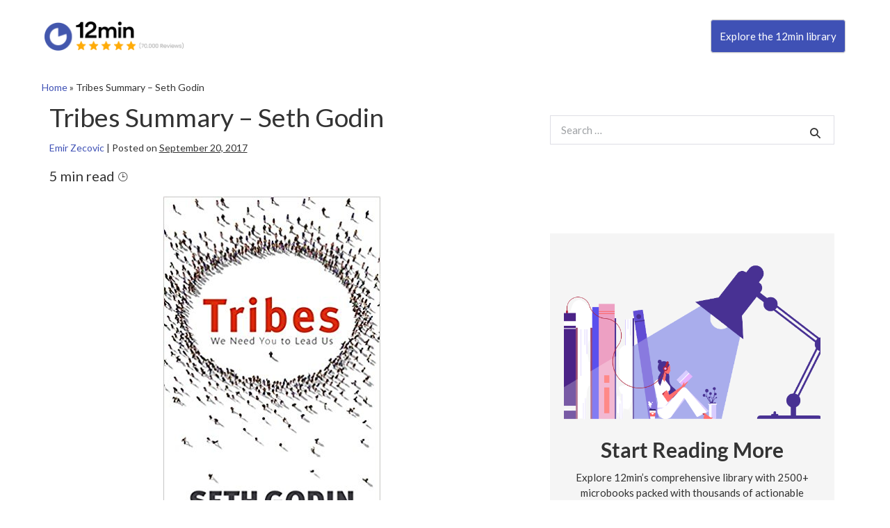

--- FILE ---
content_type: text/html; charset=UTF-8
request_url: https://blog.12min.com/tribes-summary-seth-godin/
body_size: 25518
content:

<!DOCTYPE html>
<html lang="en-US">
   <head>
      <!-- Page hiding snippet (recommended)  -->
      <style>.async-hide { opacity: 0 !important} </style>
      <script>(function(a,s,y,n,c,h,i,d,e){s.className+=' '+y;h.start=1*new Date;
         h.end=i=function(){s.className=s.className.replace(RegExp(' ?'+y),'')};
         (a[n]=a[n]||[]).hide=h;setTimeout(function(){i();h.end=null},c);h.timeout=c;      
         })(window,document.documentElement,'async-hide','dataLayer',4000,
         {'GTM-WWX5KW':true});
      </script>
      <!-- Google Tag Manager -->
      <script>(function(w,d,s,l,i){w[l]=w[l]||[];w[l].push({'gtm.start':
         new Date().getTime(),event:'gtm.js'});var f=d.getElementsByTagName(s)[0],
         j=d.createElement(s),dl=l!='dataLayer'?'&l='+l:'';j.async=true;j.src=
         'https://www.googletagmanager.com/gtm.js?id='+i+dl;f.parentNode.insertBefore(j,f);
         })(window,document,'script','dataLayer','GTM-WWX5KW');
      </script>
      <!-- End Google Tag Manager -->
      <meta charset="utf-8">
      <meta name="viewport" content="width=device-width, initial-scale=1">
      <!-- PAGE settings -->
      <link rel="icon" href="favicon.ico">
      <meta property="fb:app_id" content="853515978042968" />
      <meta property="al:ios:url" content="twelvemin://" />
      <meta property="al:ios:app_store_id" content="1177343870" />
      <meta property="al:ios:app_name" acontent="12min" />
      <meta property="al:android:url" content="twelvemin://" />
      <meta property="al:android:app_name" content="12min" />
      <meta property="al:android:package" content="com.br.twelvemin" />
      <meta property="al:web:url" content="https://blog.12min.com" />
      <link rel="alternate" href="https://blog.12min.com/tribes-summary-seth-godin/" hreflang="en-US"/>
      <!-- Google Site Verification -->
      <meta name="google-site-verification" content="XGI_I0tpqDImqhzNP7zPD5wdtnPq_qesUMh2QHCppyw" />
      <meta name="google-site-verification" content="EadJ2UMvBnVM6LfVOZOeAq8MVi0S0MhtBb1_tFoHRvw" />
      <meta name="google-site-verification" content="bx6X8ux4c9FJj9Y0Xml_2_yPbXjPU9_FWzLESgsOiAQ" />
      <!-- CSS dependencies -->
      <link rel="stylesheet" href="https://blog.12min.com/wp-content/themes/blog12_en/style.css" type="text/css" media="all" />
      <link rel="stylesheet" type="text/css" href="//fonts.googleapis.com/css?family=Lato">
      <link rel="shortcut icon" type="image/png" href="https://blog.12min.com/wp-content/themes/blog12_en/img/logo_header.png"/>
      <link href="https://stackpath.bootstrapcdn.com/font-awesome/4.7.0/css/font-awesome.min.css" rel="stylesheet" integrity="sha384-wvfXpqpZZVQGK6TAh5PVlGOfQNHSoD2xbE+QkPxCAFlNEevoEH3Sl0sibVcOQVnN" crossorigin="anonymous">
      <!-- SMS Download CTA Popup -->
      <script src="https://blog.12min.com/wp-content/themes/blog12_en/fancybox/jquery-3.3.1.min.js" defer></script>
      <link rel="stylesheet" href="https://blog.12min.com/wp-content/themes/blog12_en/fancybox/jquery.fancybox.min.css" />
      <script src="https://blog.12min.com/wp-content/themes/blog12_en/fancybox/jquery.fancybox.min.js" defer></script>
      <!-- Unbounce Script -->
      <! --script async src="//26f920db8f464ee9a6c5d846f547a27a.js.ubembed.com"></script -->
      <!-- W3-CSS and Download CTA -->
      <link rel="stylesheet" href="https://www.w3schools.com/w3css/4/w3.css">
      <style>
         /* CF7 Inline Button */
         .cf7column1 {
         float: left;
         width: 70%;
         }
         .cf7column2 {
         float: left;
         width: 30%;
         }
         /* Clear floats after the columns */
         .cf7row:after {
         content: "";
         display: table;
         clear: both;
         }
        label {
            /*display: inline-block;
            margin-bottom: .5rem;*/
            width: 100%;
        }
        .fixed {
         position: fixed;
         width: 100%;
         background-color: #fff;
         z-index: 99;
         left: 50%;
         transform: translateX(-50%);
         padding-left: 5% !important;
         padding-right: 5% !important;
        }
        .box-shadow-header {
         box-shadow: 0px -5px 20px 0px #c5c5c5;
         pointer-events: none;
        }
        header.header {
         max-width: 1920px !important;
        }
        .pt-5, .py-5 {
         padding-top: 6rem !important;
         }
      </style>
      <script>
        document.addEventListener( 'wpcf7mailsent', function( event ) {
        location = '?print=pdf';
        }, false );
      </script>
      <meta name='robots' content='index, follow, max-image-preview:large, max-snippet:-1, max-video-preview:-1' />
	<style>img:is([sizes="auto" i], [sizes^="auto," i]) { contain-intrinsic-size: 3000px 1500px }</style>
	
	<!-- This site is optimized with the Yoast SEO plugin v26.4 - https://yoast.com/wordpress/plugins/seo/ -->
	<title>Tribes : We Need You to Lead Us PDF Summary - Seth Godin | 12min Blog</title>
	<meta name="description" content="Tribes Summary by Seth Godin is an amazing book that covers a wide range of topics. Become the leader every one wishes to have!" />
	<link rel="canonical" href="https://blog.12min.com/tribes-summary-seth-godin/" />
	<meta property="og:locale" content="en_US" />
	<meta property="og:type" content="article" />
	<meta property="og:title" content="Tribes : We Need You to Lead Us PDF Summary - Seth Godin | 12min Blog" />
	<meta property="og:description" content="Tribes Summary by Seth Godin is an amazing book that covers a wide range of topics. Become the leader every one wishes to have!" />
	<meta property="og:url" content="https://blog.12min.com/tribes-summary-seth-godin/" />
	<meta property="og:site_name" content="12min Blog" />
	<meta property="article:published_time" content="2017-09-20T17:00:48+00:00" />
	<meta property="article:modified_time" content="2019-03-03T17:45:08+00:00" />
	<meta property="og:image" content="https://blog.12min.com/wp-content/uploads/2017/09/dsadsa-1.jpg" />
	<meta property="og:image:width" content="312" />
	<meta property="og:image:height" content="499" />
	<meta property="og:image:type" content="image/jpeg" />
	<meta name="author" content="Emir Zecovic" />
	<meta name="twitter:card" content="summary_large_image" />
	<meta name="twitter:label1" content="Written by" />
	<meta name="twitter:data1" content="Emir Zecovic" />
	<meta name="twitter:label2" content="Est. reading time" />
	<meta name="twitter:data2" content="6 minutes" />
	<!-- / Yoast SEO plugin. -->


<link rel='dns-prefetch' href='//fonts.bunny.net' />
<link rel="alternate" type="application/rss+xml" title="12min Blog &raquo; Feed" href="https://blog.12min.com/feed/" />
<link rel="alternate" type="application/rss+xml" title="12min Blog &raquo; Comments Feed" href="https://blog.12min.com/comments/feed/" />
<script id="wpp-js" src="https://blog.12min.com/wp-content/plugins/wordpress-popular-posts/assets/js/wpp.min.js?ver=7.3.1" data-sampling="0" data-sampling-rate="100" data-api-url="https://blog.12min.com/wp-json/wordpress-popular-posts" data-post-id="3971" data-token="2c82a5bb24" data-lang="0" data-debug="0"></script>
<link rel="alternate" type="application/rss+xml" title="12min Blog &raquo; Tribes Summary &#8211; Seth Godin Comments Feed" href="https://blog.12min.com/tribes-summary-seth-godin/feed/" />
<script>
window._wpemojiSettings = {"baseUrl":"https:\/\/s.w.org\/images\/core\/emoji\/15.0.3\/72x72\/","ext":".png","svgUrl":"https:\/\/s.w.org\/images\/core\/emoji\/15.0.3\/svg\/","svgExt":".svg","source":{"concatemoji":"https:\/\/blog.12min.com\/wp-includes\/js\/wp-emoji-release.min.js?ver=6.7.4"}};
/*! This file is auto-generated */
!function(i,n){var o,s,e;function c(e){try{var t={supportTests:e,timestamp:(new Date).valueOf()};sessionStorage.setItem(o,JSON.stringify(t))}catch(e){}}function p(e,t,n){e.clearRect(0,0,e.canvas.width,e.canvas.height),e.fillText(t,0,0);var t=new Uint32Array(e.getImageData(0,0,e.canvas.width,e.canvas.height).data),r=(e.clearRect(0,0,e.canvas.width,e.canvas.height),e.fillText(n,0,0),new Uint32Array(e.getImageData(0,0,e.canvas.width,e.canvas.height).data));return t.every(function(e,t){return e===r[t]})}function u(e,t,n){switch(t){case"flag":return n(e,"\ud83c\udff3\ufe0f\u200d\u26a7\ufe0f","\ud83c\udff3\ufe0f\u200b\u26a7\ufe0f")?!1:!n(e,"\ud83c\uddfa\ud83c\uddf3","\ud83c\uddfa\u200b\ud83c\uddf3")&&!n(e,"\ud83c\udff4\udb40\udc67\udb40\udc62\udb40\udc65\udb40\udc6e\udb40\udc67\udb40\udc7f","\ud83c\udff4\u200b\udb40\udc67\u200b\udb40\udc62\u200b\udb40\udc65\u200b\udb40\udc6e\u200b\udb40\udc67\u200b\udb40\udc7f");case"emoji":return!n(e,"\ud83d\udc26\u200d\u2b1b","\ud83d\udc26\u200b\u2b1b")}return!1}function f(e,t,n){var r="undefined"!=typeof WorkerGlobalScope&&self instanceof WorkerGlobalScope?new OffscreenCanvas(300,150):i.createElement("canvas"),a=r.getContext("2d",{willReadFrequently:!0}),o=(a.textBaseline="top",a.font="600 32px Arial",{});return e.forEach(function(e){o[e]=t(a,e,n)}),o}function t(e){var t=i.createElement("script");t.src=e,t.defer=!0,i.head.appendChild(t)}"undefined"!=typeof Promise&&(o="wpEmojiSettingsSupports",s=["flag","emoji"],n.supports={everything:!0,everythingExceptFlag:!0},e=new Promise(function(e){i.addEventListener("DOMContentLoaded",e,{once:!0})}),new Promise(function(t){var n=function(){try{var e=JSON.parse(sessionStorage.getItem(o));if("object"==typeof e&&"number"==typeof e.timestamp&&(new Date).valueOf()<e.timestamp+604800&&"object"==typeof e.supportTests)return e.supportTests}catch(e){}return null}();if(!n){if("undefined"!=typeof Worker&&"undefined"!=typeof OffscreenCanvas&&"undefined"!=typeof URL&&URL.createObjectURL&&"undefined"!=typeof Blob)try{var e="postMessage("+f.toString()+"("+[JSON.stringify(s),u.toString(),p.toString()].join(",")+"));",r=new Blob([e],{type:"text/javascript"}),a=new Worker(URL.createObjectURL(r),{name:"wpTestEmojiSupports"});return void(a.onmessage=function(e){c(n=e.data),a.terminate(),t(n)})}catch(e){}c(n=f(s,u,p))}t(n)}).then(function(e){for(var t in e)n.supports[t]=e[t],n.supports.everything=n.supports.everything&&n.supports[t],"flag"!==t&&(n.supports.everythingExceptFlag=n.supports.everythingExceptFlag&&n.supports[t]);n.supports.everythingExceptFlag=n.supports.everythingExceptFlag&&!n.supports.flag,n.DOMReady=!1,n.readyCallback=function(){n.DOMReady=!0}}).then(function(){return e}).then(function(){var e;n.supports.everything||(n.readyCallback(),(e=n.source||{}).concatemoji?t(e.concatemoji):e.wpemoji&&e.twemoji&&(t(e.twemoji),t(e.wpemoji)))}))}((window,document),window._wpemojiSettings);
</script>
<style id='wp-emoji-styles-inline-css'>

	img.wp-smiley, img.emoji {
		display: inline !important;
		border: none !important;
		box-shadow: none !important;
		height: 1em !important;
		width: 1em !important;
		margin: 0 0.07em !important;
		vertical-align: -0.1em !important;
		background: none !important;
		padding: 0 !important;
	}
</style>
<link rel='stylesheet' id='wp-block-library-css' href='https://blog.12min.com/wp-includes/css/dist/block-library/style.min.css?ver=6.7.4' media='all' />
<style id='global-styles-inline-css'>
:root{--wp--preset--aspect-ratio--square: 1;--wp--preset--aspect-ratio--4-3: 4/3;--wp--preset--aspect-ratio--3-4: 3/4;--wp--preset--aspect-ratio--3-2: 3/2;--wp--preset--aspect-ratio--2-3: 2/3;--wp--preset--aspect-ratio--16-9: 16/9;--wp--preset--aspect-ratio--9-16: 9/16;--wp--preset--color--black: #000000;--wp--preset--color--cyan-bluish-gray: #abb8c3;--wp--preset--color--white: #ffffff;--wp--preset--color--pale-pink: #f78da7;--wp--preset--color--vivid-red: #cf2e2e;--wp--preset--color--luminous-vivid-orange: #ff6900;--wp--preset--color--luminous-vivid-amber: #fcb900;--wp--preset--color--light-green-cyan: #7bdcb5;--wp--preset--color--vivid-green-cyan: #00d084;--wp--preset--color--pale-cyan-blue: #8ed1fc;--wp--preset--color--vivid-cyan-blue: #0693e3;--wp--preset--color--vivid-purple: #9b51e0;--wp--preset--gradient--vivid-cyan-blue-to-vivid-purple: linear-gradient(135deg,rgba(6,147,227,1) 0%,rgb(155,81,224) 100%);--wp--preset--gradient--light-green-cyan-to-vivid-green-cyan: linear-gradient(135deg,rgb(122,220,180) 0%,rgb(0,208,130) 100%);--wp--preset--gradient--luminous-vivid-amber-to-luminous-vivid-orange: linear-gradient(135deg,rgba(252,185,0,1) 0%,rgba(255,105,0,1) 100%);--wp--preset--gradient--luminous-vivid-orange-to-vivid-red: linear-gradient(135deg,rgba(255,105,0,1) 0%,rgb(207,46,46) 100%);--wp--preset--gradient--very-light-gray-to-cyan-bluish-gray: linear-gradient(135deg,rgb(238,238,238) 0%,rgb(169,184,195) 100%);--wp--preset--gradient--cool-to-warm-spectrum: linear-gradient(135deg,rgb(74,234,220) 0%,rgb(151,120,209) 20%,rgb(207,42,186) 40%,rgb(238,44,130) 60%,rgb(251,105,98) 80%,rgb(254,248,76) 100%);--wp--preset--gradient--blush-light-purple: linear-gradient(135deg,rgb(255,206,236) 0%,rgb(152,150,240) 100%);--wp--preset--gradient--blush-bordeaux: linear-gradient(135deg,rgb(254,205,165) 0%,rgb(254,45,45) 50%,rgb(107,0,62) 100%);--wp--preset--gradient--luminous-dusk: linear-gradient(135deg,rgb(255,203,112) 0%,rgb(199,81,192) 50%,rgb(65,88,208) 100%);--wp--preset--gradient--pale-ocean: linear-gradient(135deg,rgb(255,245,203) 0%,rgb(182,227,212) 50%,rgb(51,167,181) 100%);--wp--preset--gradient--electric-grass: linear-gradient(135deg,rgb(202,248,128) 0%,rgb(113,206,126) 100%);--wp--preset--gradient--midnight: linear-gradient(135deg,rgb(2,3,129) 0%,rgb(40,116,252) 100%);--wp--preset--font-size--small: 14px;--wp--preset--font-size--medium: 20px;--wp--preset--font-size--large: 20px;--wp--preset--font-size--x-large: 42px;--wp--preset--font-size--tiny: 12px;--wp--preset--font-size--regular: 16px;--wp--preset--font-size--larger: 32px;--wp--preset--font-size--extra: 44px;--wp--preset--spacing--20: 0.44rem;--wp--preset--spacing--30: 0.67rem;--wp--preset--spacing--40: 1rem;--wp--preset--spacing--50: 1.5rem;--wp--preset--spacing--60: 2.25rem;--wp--preset--spacing--70: 3.38rem;--wp--preset--spacing--80: 5.06rem;--wp--preset--shadow--natural: 6px 6px 9px rgba(0, 0, 0, 0.2);--wp--preset--shadow--deep: 12px 12px 50px rgba(0, 0, 0, 0.4);--wp--preset--shadow--sharp: 6px 6px 0px rgba(0, 0, 0, 0.2);--wp--preset--shadow--outlined: 6px 6px 0px -3px rgba(255, 255, 255, 1), 6px 6px rgba(0, 0, 0, 1);--wp--preset--shadow--crisp: 6px 6px 0px rgba(0, 0, 0, 1);}:root { --wp--style--global--content-size: 1000px;--wp--style--global--wide-size: 1400px; }:where(body) { margin: 0; }.wp-site-blocks > .alignleft { float: left; margin-right: 2em; }.wp-site-blocks > .alignright { float: right; margin-left: 2em; }.wp-site-blocks > .aligncenter { justify-content: center; margin-left: auto; margin-right: auto; }:where(.wp-site-blocks) > * { margin-block-start: 20px; margin-block-end: 0; }:where(.wp-site-blocks) > :first-child { margin-block-start: 0; }:where(.wp-site-blocks) > :last-child { margin-block-end: 0; }:root { --wp--style--block-gap: 20px; }:root :where(.is-layout-flow) > :first-child{margin-block-start: 0;}:root :where(.is-layout-flow) > :last-child{margin-block-end: 0;}:root :where(.is-layout-flow) > *{margin-block-start: 20px;margin-block-end: 0;}:root :where(.is-layout-constrained) > :first-child{margin-block-start: 0;}:root :where(.is-layout-constrained) > :last-child{margin-block-end: 0;}:root :where(.is-layout-constrained) > *{margin-block-start: 20px;margin-block-end: 0;}:root :where(.is-layout-flex){gap: 20px;}:root :where(.is-layout-grid){gap: 20px;}.is-layout-flow > .alignleft{float: left;margin-inline-start: 0;margin-inline-end: 2em;}.is-layout-flow > .alignright{float: right;margin-inline-start: 2em;margin-inline-end: 0;}.is-layout-flow > .aligncenter{margin-left: auto !important;margin-right: auto !important;}.is-layout-constrained > .alignleft{float: left;margin-inline-start: 0;margin-inline-end: 2em;}.is-layout-constrained > .alignright{float: right;margin-inline-start: 2em;margin-inline-end: 0;}.is-layout-constrained > .aligncenter{margin-left: auto !important;margin-right: auto !important;}.is-layout-constrained > :where(:not(.alignleft):not(.alignright):not(.alignfull)){max-width: var(--wp--style--global--content-size);margin-left: auto !important;margin-right: auto !important;}.is-layout-constrained > .alignwide{max-width: var(--wp--style--global--wide-size);}body .is-layout-flex{display: flex;}.is-layout-flex{flex-wrap: wrap;align-items: center;}.is-layout-flex > :is(*, div){margin: 0;}body .is-layout-grid{display: grid;}.is-layout-grid > :is(*, div){margin: 0;}body{padding-top: 0px;padding-right: 0px;padding-bottom: 0px;padding-left: 0px;}a:where(:not(.wp-element-button)){text-decoration: underline;}:root :where(.wp-element-button, .wp-block-button__link){background-color: #32373c;border-width: 0;color: #fff;font-family: inherit;font-size: inherit;line-height: inherit;padding: calc(0.667em + 2px) calc(1.333em + 2px);text-decoration: none;}.has-black-color{color: var(--wp--preset--color--black) !important;}.has-cyan-bluish-gray-color{color: var(--wp--preset--color--cyan-bluish-gray) !important;}.has-white-color{color: var(--wp--preset--color--white) !important;}.has-pale-pink-color{color: var(--wp--preset--color--pale-pink) !important;}.has-vivid-red-color{color: var(--wp--preset--color--vivid-red) !important;}.has-luminous-vivid-orange-color{color: var(--wp--preset--color--luminous-vivid-orange) !important;}.has-luminous-vivid-amber-color{color: var(--wp--preset--color--luminous-vivid-amber) !important;}.has-light-green-cyan-color{color: var(--wp--preset--color--light-green-cyan) !important;}.has-vivid-green-cyan-color{color: var(--wp--preset--color--vivid-green-cyan) !important;}.has-pale-cyan-blue-color{color: var(--wp--preset--color--pale-cyan-blue) !important;}.has-vivid-cyan-blue-color{color: var(--wp--preset--color--vivid-cyan-blue) !important;}.has-vivid-purple-color{color: var(--wp--preset--color--vivid-purple) !important;}.has-black-background-color{background-color: var(--wp--preset--color--black) !important;}.has-cyan-bluish-gray-background-color{background-color: var(--wp--preset--color--cyan-bluish-gray) !important;}.has-white-background-color{background-color: var(--wp--preset--color--white) !important;}.has-pale-pink-background-color{background-color: var(--wp--preset--color--pale-pink) !important;}.has-vivid-red-background-color{background-color: var(--wp--preset--color--vivid-red) !important;}.has-luminous-vivid-orange-background-color{background-color: var(--wp--preset--color--luminous-vivid-orange) !important;}.has-luminous-vivid-amber-background-color{background-color: var(--wp--preset--color--luminous-vivid-amber) !important;}.has-light-green-cyan-background-color{background-color: var(--wp--preset--color--light-green-cyan) !important;}.has-vivid-green-cyan-background-color{background-color: var(--wp--preset--color--vivid-green-cyan) !important;}.has-pale-cyan-blue-background-color{background-color: var(--wp--preset--color--pale-cyan-blue) !important;}.has-vivid-cyan-blue-background-color{background-color: var(--wp--preset--color--vivid-cyan-blue) !important;}.has-vivid-purple-background-color{background-color: var(--wp--preset--color--vivid-purple) !important;}.has-black-border-color{border-color: var(--wp--preset--color--black) !important;}.has-cyan-bluish-gray-border-color{border-color: var(--wp--preset--color--cyan-bluish-gray) !important;}.has-white-border-color{border-color: var(--wp--preset--color--white) !important;}.has-pale-pink-border-color{border-color: var(--wp--preset--color--pale-pink) !important;}.has-vivid-red-border-color{border-color: var(--wp--preset--color--vivid-red) !important;}.has-luminous-vivid-orange-border-color{border-color: var(--wp--preset--color--luminous-vivid-orange) !important;}.has-luminous-vivid-amber-border-color{border-color: var(--wp--preset--color--luminous-vivid-amber) !important;}.has-light-green-cyan-border-color{border-color: var(--wp--preset--color--light-green-cyan) !important;}.has-vivid-green-cyan-border-color{border-color: var(--wp--preset--color--vivid-green-cyan) !important;}.has-pale-cyan-blue-border-color{border-color: var(--wp--preset--color--pale-cyan-blue) !important;}.has-vivid-cyan-blue-border-color{border-color: var(--wp--preset--color--vivid-cyan-blue) !important;}.has-vivid-purple-border-color{border-color: var(--wp--preset--color--vivid-purple) !important;}.has-vivid-cyan-blue-to-vivid-purple-gradient-background{background: var(--wp--preset--gradient--vivid-cyan-blue-to-vivid-purple) !important;}.has-light-green-cyan-to-vivid-green-cyan-gradient-background{background: var(--wp--preset--gradient--light-green-cyan-to-vivid-green-cyan) !important;}.has-luminous-vivid-amber-to-luminous-vivid-orange-gradient-background{background: var(--wp--preset--gradient--luminous-vivid-amber-to-luminous-vivid-orange) !important;}.has-luminous-vivid-orange-to-vivid-red-gradient-background{background: var(--wp--preset--gradient--luminous-vivid-orange-to-vivid-red) !important;}.has-very-light-gray-to-cyan-bluish-gray-gradient-background{background: var(--wp--preset--gradient--very-light-gray-to-cyan-bluish-gray) !important;}.has-cool-to-warm-spectrum-gradient-background{background: var(--wp--preset--gradient--cool-to-warm-spectrum) !important;}.has-blush-light-purple-gradient-background{background: var(--wp--preset--gradient--blush-light-purple) !important;}.has-blush-bordeaux-gradient-background{background: var(--wp--preset--gradient--blush-bordeaux) !important;}.has-luminous-dusk-gradient-background{background: var(--wp--preset--gradient--luminous-dusk) !important;}.has-pale-ocean-gradient-background{background: var(--wp--preset--gradient--pale-ocean) !important;}.has-electric-grass-gradient-background{background: var(--wp--preset--gradient--electric-grass) !important;}.has-midnight-gradient-background{background: var(--wp--preset--gradient--midnight) !important;}.has-small-font-size{font-size: var(--wp--preset--font-size--small) !important;}.has-medium-font-size{font-size: var(--wp--preset--font-size--medium) !important;}.has-large-font-size{font-size: var(--wp--preset--font-size--large) !important;}.has-x-large-font-size{font-size: var(--wp--preset--font-size--x-large) !important;}.has-tiny-font-size{font-size: var(--wp--preset--font-size--tiny) !important;}.has-regular-font-size{font-size: var(--wp--preset--font-size--regular) !important;}.has-larger-font-size{font-size: var(--wp--preset--font-size--larger) !important;}.has-extra-font-size{font-size: var(--wp--preset--font-size--extra) !important;}
:root :where(.wp-block-pullquote){font-size: 1.5em;line-height: 1.6;}
</style>
<link rel='stylesheet' id='amazonpolly-css' href='https://blog.12min.com/wp-content/plugins/amazon-polly/public/css/amazonpolly-public.css?ver=1.0.0' media='all' />
<link rel='stylesheet' id='bcct_style-css' href='https://blog.12min.com/wp-content/plugins/better-click-to-tweet/assets/css/styles.css?ver=3.0' media='all' />
<link rel='stylesheet' id='contact-form-7-css' href='https://blog.12min.com/wp-content/plugins/contact-form-7/includes/css/styles.css?ver=5.5.6.1' media='all' />
<link rel='stylesheet' id='exit-popup-css-css' href='https://blog.12min.com/wp-content/plugins/exit-popup/css/exit-popup.css?ver=6.7.4' media='all' />
<link rel='stylesheet' id='ACT_css-css' href='https://blog.12min.com/wp-content/plugins/list-all-posts-by-authors-nested-categories-and-titles/ACT.css?ver=6.7.4' media='all' />
<link rel='stylesheet' id='rock-convert-frontend-css' href='https://blog.12min.com/wp-content/plugins/rock-convert/dist/frontend.css?ver=3.0.1' media='all' />
<link rel='stylesheet' id='wp-longtail-kw-seo-css' href='https://blog.12min.com/wp-content/plugins/wp-longtail-keyword-seo/public/css/wp-longtail-kw-seo-public.css?ver=1.0.0' media='all' />
<link rel='stylesheet' id='wpos-slick-style-css' href='https://blog.12min.com/wp-content/plugins/wp-trending-post-slider-and-widget/assets/css/slick.css?ver=1.8.3' media='all' />
<link rel='stylesheet' id='wtpsw-public-style-css' href='https://blog.12min.com/wp-content/plugins/wp-trending-post-slider-and-widget/assets/css/wtpsw-public.css?ver=1.8.3' media='all' />
<link rel='stylesheet' id='wpbf-icon-font-css' href='https://blog.12min.com/wp-content/themes/page-builder-framework/css/min/iconfont-min.css?ver=2.10' media='all' />
<link rel='stylesheet' id='wpbf-style-css' href='https://blog.12min.com/wp-content/themes/page-builder-framework/style.css?ver=2.10' media='all' />
<style id='wpbf-style-inline-css'>
body,button,input,optgroup,select,textarea,h1,h2,h3,h4,h5,h6{font-family:Lato;font-weight:400;font-style:normal;}@media screen and (max-width:768px){.scrolltop{right:10px;bottom:10px;}}a{color:#3f51b5;}.bypostauthor{border-color:#3f51b5;}.wpbf-button-primary{background:#3f51b5;}a:hover{color:#88c440;}.wpbf-button-primary:hover{background:#88c440;}.wpbf-menu > .current-menu-item > a{color:#88c440!important;}.wpbf-button,input[type="submit"]{border-radius:5px;}.wpbf-sidebar .widget,.elementor-widget-sidebar .widget{background:#ffffff;}@media (min-width:769px){body:not(.wpbf-no-sidebar) .wpbf-sidebar-wrapper.wpbf-medium-1-3{width:40%;}body:not(.wpbf-no-sidebar) .wpbf-main.wpbf-medium-2-3{width:60%;}}.wpbf-archive-content .wpbf-post{text-align:left;}.wpbf-archive-content .wpbf-blog-layout-beside .wpbf-grid{flex-direction:row;}
</style>
<link rel='stylesheet' id='wpbf-responsive-css' href='https://blog.12min.com/wp-content/themes/page-builder-framework/css/min/responsive-min.css?ver=2.10' media='all' />
<link rel='stylesheet' id='sab-font-css' href='https://fonts.bunny.net/css?family=Lato:400,700,400italic,700italic&#038;subset=latin' media='all' />
<link rel='stylesheet' id='child-style-css' href='https://blog.12min.com/wp-content/themes/blog12_en/style.css?ver=6.7.4' media='all' />
<link rel='stylesheet' id='jquery-lazyloadxt-fadein-css-css' href='//blog.12min.com/wp-content/plugins/a3-lazy-load/assets/css/jquery.lazyloadxt.fadein.css?ver=6.7.4' media='all' />
<link rel='stylesheet' id='a3a3_lazy_load-css' href='//blog.12min.com/wp-content/uploads/sass/a3_lazy_load.min.css?ver=1648043752' media='all' />
<script src="https://blog.12min.com/wp-includes/js/jquery/jquery.min.js?ver=3.7.1" id="jquery-core-js"></script>
<script src="https://blog.12min.com/wp-includes/js/jquery/jquery-migrate.min.js?ver=3.4.1" id="jquery-migrate-js"></script>
<script src="https://blog.12min.com/wp-content/plugins/amazon-polly/public/js/amazonpolly-public.js?ver=1.0.0" id="amazonpolly-js"></script>
<script src="https://blog.12min.com/wp-content/plugins/exit-popup/js/js-cookie.js?ver=1769021415" id="js-cookie-js-js"></script>
<script src="https://blog.12min.com/wp-content/plugins/exit-popup/js/exit-popup.js?ver=1769021415" id="exit-popup-js-js"></script>
<script id="rock-convert-frontend-js-extra">
var rconvert_params = {"ajaxurl":"https:\/\/blog.12min.com\/wp-admin\/admin-ajax.php","track_cta_click_path":"https:\/\/blog.12min.com\/wp-json\/rock-convert\/v2\/analytics\/cta\/click\/","track_cta_view_path":"https:\/\/blog.12min.com\/wp-json\/rock-convert\/v2\/analytics\/cta\/view\/","announcements_bar_settings":"{\"isSingle\":true,\"postType\":\"post\"}","analytics_enabled":"1"};
</script>
<script src="https://blog.12min.com/wp-content/plugins/rock-convert/dist/frontend.js?ver=3.0.1" id="rock-convert-frontend-js"></script>
<script src="https://blog.12min.com/wp-content/plugins/wp-longtail-keyword-seo/public/js/wp-longtail-kw-seo-public.js?ver=1.0.0" id="wp-longtail-kw-seo-js"></script>
<link rel="https://api.w.org/" href="https://blog.12min.com/wp-json/" /><link rel="alternate" title="JSON" type="application/json" href="https://blog.12min.com/wp-json/wp/v2/posts/3971" /><link rel="EditURI" type="application/rsd+xml" title="RSD" href="https://blog.12min.com/xmlrpc.php?rsd" />
<meta name="generator" content="WordPress 6.7.4" />
<link rel='shortlink' href='https://blog.12min.com/?p=3971' />
<link rel="alternate" title="oEmbed (JSON)" type="application/json+oembed" href="https://blog.12min.com/wp-json/oembed/1.0/embed?url=https%3A%2F%2Fblog.12min.com%2Ftribes-summary-seth-godin%2F" />
<link rel="alternate" title="oEmbed (XML)" type="text/xml+oembed" href="https://blog.12min.com/wp-json/oembed/1.0/embed?url=https%3A%2F%2Fblog.12min.com%2Ftribes-summary-seth-godin%2F&#038;format=xml" />
  	<!--=================================================================================
  			Facebook Comment box header script
  			plugin url: http://plugin.rayhan.info/facebook-comment-box/
  	=================================================================================-->
  	<meta property="fb:app_id" content="853515978042968" />
	<div id="fb-root"></div>
	<script>(function(d, s, id) {
	  var js, fjs = d.getElementsByTagName(s)[0];
	  if (d.getElementById(id)) return;
	  js = d.createElement(s); js.id = id;
	  js.src = "//connect.facebook.net/en_US/sdk.js#xfbml=1&version=v2.5&appId=853515978042968";
	  fjs.parentNode.insertBefore(js, fjs);
	}(document, 'script', 'facebook-jssdk'));

	</script>
	<!-- Facebook comment box style -->
	<style>
		.fbcb_leave_cmnt_label{
			padding: 15px;
			font-weight: bold;
			font-size: 35px;
			text-align: center;
			color: #000;
		}
		.fbcb_container{
			padding: ;
			background-color: ;
			background-image: url();
			background-repeat: repeat;
			background-position: top center;
			background-attachment: scroll;
			background-size: auto;
		}
		.fb-comments{
			padding: ;
			background-color: ;
			background-image: url();
			background-repeat: repeat;
			background-position: top center;
			background-attachment: scroll;
			background-size: auto;
		}
	</style>
	<!--
			Facebook Comment Box
	=================================================================================-->

  	<style>
	.language-wrapper {
		display: flex !important;
	}
	.bg-black {
		display: none !important;
	}	
</style>

<script async src="https://www.googletagmanager.com/gtag/js?id=G-4WRCW184KY"></script>

<script>
    window.dataLayer = window.dataLayer || [];

    function gtag() {
        dataLayer.push(arguments);
    }
    gtag('js', new Date());
    gtag('config', 'G-4WRCW184KY', {
        'linker': {
            'domains': ['hotmart.com'],
            'decorate_forms': true
        }
    });
</script>

<script type="text/javascript">
   window.addEventListener("message", function (e) {
   if (e.data.event === "click") {
   ga("send", "event", {
   "eventCategory": "Click",
   "eventAction": e.data.target
   });
   }
   });
</script>
<!-- OutBrain Pageview -->
<script data-obct type="text/javascript">
   /** DO NOT MODIFY THIS CODE**/
   !function(_window, _document) {
   var OB_ADV_ID='005081ee9f0064377d492fe7336cbc4107';
   if (_window.obApi) {var toArray = function(object) {return Object.prototype.toString.call(object) === '[object Array]' ? object : [object];};_window.obApi.marketerId = toArray(_window.obApi.marketerId).concat(toArray(OB_ADV_ID));return;}
   var api = _window.obApi = function() {api.dispatch ? api.dispatch.apply(api, arguments) : api.queue.push(arguments);};api.version = '1.1';api.loaded = true;api.marketerId = OB_ADV_ID;api.queue = [];var tag = _document.createElement('script');tag.async = true;tag.src = '//amplify.outbrain.com/cp/obtp.js';tag.type = 'text/javascript';var script = _document.getElementsByTagName('script')[0];script.parentNode.insertBefore(tag, script);}(window, document);
   obApi('track', 'PAGE_VIEW');
</script>
<!-- Taboola Pixel Code -->
<script type='text/javascript'>
   window._tfa = window._tfa || [];
   window._tfa.push({notify: 'event', name: 'page_view', id: 1082151});
   !function (t, f, a, x) {
   if (!document.getElementById(x)) {
   t.async = 1;t.src = a;t.id=x;f.parentNode.insertBefore(t, f);
   }
   }(document.createElement('script'),
   document.getElementsByTagName('script')[0],
   '//cdn.taboola.com/libtrc/unip/1082151/tfa.js',
   'tb_tfa_script');
</script>
<noscript>
   <img src='https://trc.taboola.com/1082151/log/3/unip?en=page_view'
      width='0' height='0' style='display:none'/>
</noscript>
<!-- End of Taboola Pixel Code -->
<!-- Hotjar Tracking Code for https://blog.12min.com -->
<script>
   (function(h,o,t,j,a,r){
   h.hj=h.hj||function(){(h.hj.q=h.hj.q||[]).push(arguments)};
   h._hjSettings={hjid:1746663,hjsv:6};
   a=o.getElementsByTagName('head')[0];
   r=o.createElement('script');r.async=1;
   r.src=t+h._hjSettings.hjid+j+h._hjSettings.hjsv;
   a.appendChild(r);
   })(window,document,'https://static.hotjar.com/c/hotjar-','.js?sv=');
</script>
<!-- DO NOT MODIFY -->
<!-- Quora Pixel Code (JS Helper) -->
<script>
   !function(q,e,v,n,t,s){if(q.qp) return; n=q.qp=function(){n.qp?n.qp.apply(n,arguments):n.queue.push(arguments);}; n.queue=[];t=document.createElement(e);t.async=!0;t.src=v; s=document.getElementsByTagName(e)[0]; s.parentNode.insertBefore(t,s);}(window, 'script', 'https://a.quora.com/qevents.js');
   qp('init', '1bbb4a0aaf874a45ac07c68ab7a9bad6');
   qp('track', 'ViewContent');
</script>
<noscript><img height="1" width="1" style="display:none" src="https://q.quora.com/_/ad/1bbb4a0aaf874a45ac07c68ab7a9bad6/pixel?tag=ViewContent&noscript=1"/></noscript>
<!-- End of Quora Pixel Code -->
<!-- Snap Pixel Code -->
<script type='text/javascript'>
   (function(e,t,n){if(e.snaptr)return;var a=e.snaptr=function()
   {a.handleRequest?a.handleRequest.apply(a,arguments):a.queue.push(arguments)};
   a.queue=[];var s='script';r=t.createElement(s);r.async=!0;
   r.src=n;var u=t.getElementsByTagName(s)[0];
   u.parentNode.insertBefore(r,u);})(window,document,
   'https://sc-static.net/scevent.min.js');
   
   snaptr('init', '1b7fc387-bf03-447f-92ae-0c7f28665034', {
   'user_email': '__INSERT_USER_EMAIL__'
   });
   
   snaptr('track', 'PAGE_VIEW');
   
</script>
<!-- End Snap Pixel Code -->
<!-- Facebook Pixel Code -->
<script>
   !function(f,b,e,v,n,t,s)
   {if(f.fbq)return;n=f.fbq=function(){n.callMethod?
   n.callMethod.apply(n,arguments):n.queue.push(arguments)};
   if(!f._fbq)f._fbq=n;n.push=n;n.loaded=!0;n.version='2.0';
   n.queue=[];t=b.createElement(e);t.async=!0;
   t.src=v;s=b.getElementsByTagName(e)[0];
   s.parentNode.insertBefore(t,s)}(window,document,'script',
   'https://connect.facebook.net/en_US/fbevents.js');
   fbq('init', '911961855932325'); 
   fbq('track', 'PageView');
</script>
<noscript>
   <img height="1" width="1" 
      src="https://www.facebook.com/tr?id=911961855932325&ev=PageView
      &noscript=1"/>
</noscript>
<!-- End Facebook Pixel Code -->
<!-- Global site tag (gtag.js) - Google Ads: 831846070 -->
<script async src="https://www.googletagmanager.com/gtag/js?id=AW-831846070"></script>
<script>
  window.dataLayer = window.dataLayer || [];
  function gtag(){dataLayer.push(arguments);}
  gtag('js', new Date());

  gtag('config', 'AW-831846070');
  gtag('event', 'conversion', {'send_to': 'AW-831846070/arAfCPDWi8UDELbt04wD'});
</script>
<!-- Google Tag Manager -->
<script>(function(w,d,s,l,i){w[l]=w[l]||[];w[l].push({'gtm.start':
new Date().getTime(),event:'gtm.js'});var f=d.getElementsByTagName(s)[0],
j=d.createElement(s),dl=l!='dataLayer'?'&l='+l:'';j.async=true;j.src=
'https://www.googletagmanager.com/gtm.js?id='+i+dl;f.parentNode.insertBefore(j,f);
})(window,document,'script','dataLayer','GTM-MSD5LTN');</script>
<!-- End Google Tag Manager -->

<!-- This site is optimized with the Schema plugin v1.7.9.6 - https://schema.press -->
<script type="application/ld+json">{"@context":"https:\/\/schema.org\/","@type":"BlogPosting","mainEntityOfPage":{"@type":"WebPage","@id":"https:\/\/blog.12min.com\/tribes-summary-seth-godin\/"},"url":"https:\/\/blog.12min.com\/tribes-summary-seth-godin\/","headline":"Tribes Summary - Seth Godin","datePublished":"2017-09-20T20:00:48+02:00","dateModified":"2019-03-03T19:45:08+01:00","publisher":{"@type":"Organization","@id":"https:\/\/blog.12min.com\/#organization","name":"12 Minutos","logo":{"@type":"ImageObject","url":"https:\/\/blog.12min.com\/wp-content\/uploads\/2018\/05\/logo_12.png","width":600,"height":60}},"image":{"@type":"ImageObject","url":"https:\/\/blog.12min.com\/wp-content\/uploads\/2017\/09\/dsadsa-1.jpg","width":696,"height":499},"articleSection":"Leadership","keywords":"Book summary, Seth Godin, Tribes","description":"We Need You to Lead Us If you lead the people passionately, without any doubt a tribe of professionals will form around you. We summarize the critical elements of such organization and all the things linked to it. Who Should Read \"Tribes\"? And Why? Either you are born leader,","author":{"@type":"Person","name":"Emir Zecovic","url":"https:\/\/blog.12min.com\/author\/emir\/","description":"Emir is the Head of Marketing at 12min. In his spare time, he loves to meditate and play soccer.","image":{"@type":"ImageObject","url":"https:\/\/secure.gravatar.com\/avatar\/f742fcd432161e81783451b57b5a8129?s=96&d=mm&r=g","height":96,"width":96}}}</script>

            <style id="wpp-loading-animation-styles">@-webkit-keyframes bgslide{from{background-position-x:0}to{background-position-x:-200%}}@keyframes bgslide{from{background-position-x:0}to{background-position-x:-200%}}.wpp-widget-block-placeholder,.wpp-shortcode-placeholder{margin:0 auto;width:60px;height:3px;background:#dd3737;background:linear-gradient(90deg,#dd3737 0%,#571313 10%,#dd3737 100%);background-size:200% auto;border-radius:3px;-webkit-animation:bgslide 1s infinite linear;animation:bgslide 1s infinite linear}</style>
            <link rel="pingback" href="https://blog.12min.com/xmlrpc.php"><meta name="theme-color" content="#3f51b5">      <meta name="onesignal" content="wordpress-plugin"/>
            <script>

      window.OneSignalDeferred = window.OneSignalDeferred || [];

      OneSignalDeferred.push(function(OneSignal) {
        var oneSignal_options = {};
        window._oneSignalInitOptions = oneSignal_options;

        oneSignal_options['serviceWorkerParam'] = { scope: '/' };
oneSignal_options['serviceWorkerPath'] = 'OneSignalSDKWorker.js.php';

        OneSignal.Notifications.setDefaultUrl("https://blog.12min.com");

        oneSignal_options['wordpress'] = true;
oneSignal_options['appId'] = 'd331d23e-f055-4d5a-8726-01b4b6dd011e';
oneSignal_options['allowLocalhostAsSecureOrigin'] = true;
oneSignal_options['welcomeNotification'] = { };
oneSignal_options['welcomeNotification']['title'] = "";
oneSignal_options['welcomeNotification']['message'] = "";
oneSignal_options['path'] = "https://blog.12min.com/wp-content/plugins/onesignal-free-web-push-notifications/sdk_files/";
oneSignal_options['promptOptions'] = { };
              OneSignal.init(window._oneSignalInitOptions);
              OneSignal.Slidedown.promptPush()      });

      function documentInitOneSignal() {
        var oneSignal_elements = document.getElementsByClassName("OneSignal-prompt");

        var oneSignalLinkClickHandler = function(event) { OneSignal.Notifications.requestPermission(); event.preventDefault(); };        for(var i = 0; i < oneSignal_elements.length; i++)
          oneSignal_elements[i].addEventListener('click', oneSignalLinkClickHandler, false);
      }

      if (document.readyState === 'complete') {
           documentInitOneSignal();
      }
      else {
           window.addEventListener("load", function(event){
               documentInitOneSignal();
          });
      }
    </script>


<!-- This site is optimized with the Schema plugin v1.7.9.6 - https://schema.press -->
<script type="application/ld+json">{
    "@context": "http://schema.org",
    "@type": "BreadcrumbList",
    "itemListElement": [
        {
            "@type": "ListItem",
            "position": 1,
            "item": {
                "@id": "https://blog.12min.com",
                "name": "Home"
            }
        },
        {
            "@type": "ListItem",
            "position": 2,
            "item": {
                "@id": "https://blog.12min.com/tribes-summary-seth-godin/",
                "name": "Tribes Summary &#8211; Seth Godin",
                "image": "https://blog.12min.com/wp-content/uploads/2017/09/dsadsa-1.jpg"
            }
        }
    ]
}</script>

<style type="text/css">.saboxplugin-wrap{-webkit-box-sizing:border-box;-moz-box-sizing:border-box;-ms-box-sizing:border-box;box-sizing:border-box;border:1px solid #eee;width:100%;clear:both;display:block;overflow:hidden;word-wrap:break-word;position:relative}.saboxplugin-wrap .saboxplugin-gravatar{float:left;padding:0 20px 20px 20px}.saboxplugin-wrap .saboxplugin-gravatar img{max-width:100px;height:auto;border-radius:0;}.saboxplugin-wrap .saboxplugin-authorname{font-size:18px;line-height:1;margin:20px 0 0 20px;display:block}.saboxplugin-wrap .saboxplugin-authorname a{text-decoration:none}.saboxplugin-wrap .saboxplugin-authorname a:focus{outline:0}.saboxplugin-wrap .saboxplugin-desc{display:block;margin:5px 20px}.saboxplugin-wrap .saboxplugin-desc a{text-decoration:underline}.saboxplugin-wrap .saboxplugin-desc p{margin:5px 0 12px}.saboxplugin-wrap .saboxplugin-web{margin:0 20px 15px;text-align:left}.saboxplugin-wrap .sab-web-position{text-align:right}.saboxplugin-wrap .saboxplugin-web a{color:#ccc;text-decoration:none}.saboxplugin-wrap .saboxplugin-socials{position:relative;display:block;background:#fcfcfc;padding:5px;border-top:1px solid #eee}.saboxplugin-wrap .saboxplugin-socials a svg{width:20px;height:20px}.saboxplugin-wrap .saboxplugin-socials a svg .st2{fill:#fff; transform-origin:center center;}.saboxplugin-wrap .saboxplugin-socials a svg .st1{fill:rgba(0,0,0,.3)}.saboxplugin-wrap .saboxplugin-socials a:hover{opacity:.8;-webkit-transition:opacity .4s;-moz-transition:opacity .4s;-o-transition:opacity .4s;transition:opacity .4s;box-shadow:none!important;-webkit-box-shadow:none!important}.saboxplugin-wrap .saboxplugin-socials .saboxplugin-icon-color{box-shadow:none;padding:0;border:0;-webkit-transition:opacity .4s;-moz-transition:opacity .4s;-o-transition:opacity .4s;transition:opacity .4s;display:inline-block;color:#fff;font-size:0;text-decoration:inherit;margin:5px;-webkit-border-radius:0;-moz-border-radius:0;-ms-border-radius:0;-o-border-radius:0;border-radius:0;overflow:hidden}.saboxplugin-wrap .saboxplugin-socials .saboxplugin-icon-grey{text-decoration:inherit;box-shadow:none;position:relative;display:-moz-inline-stack;display:inline-block;vertical-align:middle;zoom:1;margin:10px 5px;color:#444;fill:#444}.clearfix:after,.clearfix:before{content:' ';display:table;line-height:0;clear:both}.ie7 .clearfix{zoom:1}.saboxplugin-socials.sabox-colored .saboxplugin-icon-color .sab-twitch{border-color:#38245c}.saboxplugin-socials.sabox-colored .saboxplugin-icon-color .sab-addthis{border-color:#e91c00}.saboxplugin-socials.sabox-colored .saboxplugin-icon-color .sab-behance{border-color:#003eb0}.saboxplugin-socials.sabox-colored .saboxplugin-icon-color .sab-delicious{border-color:#06c}.saboxplugin-socials.sabox-colored .saboxplugin-icon-color .sab-deviantart{border-color:#036824}.saboxplugin-socials.sabox-colored .saboxplugin-icon-color .sab-digg{border-color:#00327c}.saboxplugin-socials.sabox-colored .saboxplugin-icon-color .sab-dribbble{border-color:#ba1655}.saboxplugin-socials.sabox-colored .saboxplugin-icon-color .sab-facebook{border-color:#1e2e4f}.saboxplugin-socials.sabox-colored .saboxplugin-icon-color .sab-flickr{border-color:#003576}.saboxplugin-socials.sabox-colored .saboxplugin-icon-color .sab-github{border-color:#264874}.saboxplugin-socials.sabox-colored .saboxplugin-icon-color .sab-google{border-color:#0b51c5}.saboxplugin-socials.sabox-colored .saboxplugin-icon-color .sab-googleplus{border-color:#96271a}.saboxplugin-socials.sabox-colored .saboxplugin-icon-color .sab-html5{border-color:#902e13}.saboxplugin-socials.sabox-colored .saboxplugin-icon-color .sab-instagram{border-color:#1630aa}.saboxplugin-socials.sabox-colored .saboxplugin-icon-color .sab-linkedin{border-color:#00344f}.saboxplugin-socials.sabox-colored .saboxplugin-icon-color .sab-pinterest{border-color:#5b040e}.saboxplugin-socials.sabox-colored .saboxplugin-icon-color .sab-reddit{border-color:#992900}.saboxplugin-socials.sabox-colored .saboxplugin-icon-color .sab-rss{border-color:#a43b0a}.saboxplugin-socials.sabox-colored .saboxplugin-icon-color .sab-sharethis{border-color:#5d8420}.saboxplugin-socials.sabox-colored .saboxplugin-icon-color .sab-skype{border-color:#00658a}.saboxplugin-socials.sabox-colored .saboxplugin-icon-color .sab-soundcloud{border-color:#995200}.saboxplugin-socials.sabox-colored .saboxplugin-icon-color .sab-spotify{border-color:#0f612c}.saboxplugin-socials.sabox-colored .saboxplugin-icon-color .sab-stackoverflow{border-color:#a95009}.saboxplugin-socials.sabox-colored .saboxplugin-icon-color .sab-steam{border-color:#006388}.saboxplugin-socials.sabox-colored .saboxplugin-icon-color .sab-user_email{border-color:#b84e05}.saboxplugin-socials.sabox-colored .saboxplugin-icon-color .sab-stumbleUpon{border-color:#9b280e}.saboxplugin-socials.sabox-colored .saboxplugin-icon-color .sab-tumblr{border-color:#10151b}.saboxplugin-socials.sabox-colored .saboxplugin-icon-color .sab-twitter{border-color:#0967a0}.saboxplugin-socials.sabox-colored .saboxplugin-icon-color .sab-vimeo{border-color:#0d7091}.saboxplugin-socials.sabox-colored .saboxplugin-icon-color .sab-windows{border-color:#003f71}.saboxplugin-socials.sabox-colored .saboxplugin-icon-color .sab-whatsapp{border-color:#003f71}.saboxplugin-socials.sabox-colored .saboxplugin-icon-color .sab-wordpress{border-color:#0f3647}.saboxplugin-socials.sabox-colored .saboxplugin-icon-color .sab-yahoo{border-color:#14002d}.saboxplugin-socials.sabox-colored .saboxplugin-icon-color .sab-youtube{border-color:#900}.saboxplugin-socials.sabox-colored .saboxplugin-icon-color .sab-xing{border-color:#000202}.saboxplugin-socials.sabox-colored .saboxplugin-icon-color .sab-mixcloud{border-color:#2475a0}.saboxplugin-socials.sabox-colored .saboxplugin-icon-color .sab-vk{border-color:#243549}.saboxplugin-socials.sabox-colored .saboxplugin-icon-color .sab-medium{border-color:#00452c}.saboxplugin-socials.sabox-colored .saboxplugin-icon-color .sab-quora{border-color:#420e00}.saboxplugin-socials.sabox-colored .saboxplugin-icon-color .sab-meetup{border-color:#9b181c}.saboxplugin-socials.sabox-colored .saboxplugin-icon-color .sab-goodreads{border-color:#000}.saboxplugin-socials.sabox-colored .saboxplugin-icon-color .sab-snapchat{border-color:#999700}.saboxplugin-socials.sabox-colored .saboxplugin-icon-color .sab-500px{border-color:#00557f}.saboxplugin-socials.sabox-colored .saboxplugin-icon-color .sab-mastodont{border-color:#185886}.sabox-plus-item{margin-bottom:20px}@media screen and (max-width:480px){.saboxplugin-wrap{text-align:center}.saboxplugin-wrap .saboxplugin-gravatar{float:none;padding:20px 0;text-align:center;margin:0 auto;display:block}.saboxplugin-wrap .saboxplugin-gravatar img{float:none;display:inline-block;display:-moz-inline-stack;vertical-align:middle;zoom:1}.saboxplugin-wrap .saboxplugin-desc{margin:0 10px 20px;text-align:center}.saboxplugin-wrap .saboxplugin-authorname{text-align:center;margin:10px 0 20px}}body .saboxplugin-authorname a,body .saboxplugin-authorname a:hover{box-shadow:none;-webkit-box-shadow:none}a.sab-profile-edit{font-size:16px!important;line-height:1!important}.sab-edit-settings a,a.sab-profile-edit{color:#0073aa!important;box-shadow:none!important;-webkit-box-shadow:none!important}.sab-edit-settings{margin-right:15px;position:absolute;right:0;z-index:2;bottom:10px;line-height:20px}.sab-edit-settings i{margin-left:5px}.saboxplugin-socials{line-height:1!important}.rtl .saboxplugin-wrap .saboxplugin-gravatar{float:right}.rtl .saboxplugin-wrap .saboxplugin-authorname{display:flex;align-items:center}.rtl .saboxplugin-wrap .saboxplugin-authorname .sab-profile-edit{margin-right:10px}.rtl .sab-edit-settings{right:auto;left:0}img.sab-custom-avatar{max-width:75px;}.saboxplugin-wrap {border-color:#ffffff;}.saboxplugin-wrap .saboxplugin-socials {border-color:#ffffff;}.saboxplugin-wrap .saboxplugin-gravatar img {-webkit-border-radius:50%;-moz-border-radius:50%;-ms-border-radius:50%;-o-border-radius:50%;border-radius:50%;}.saboxplugin-wrap .saboxplugin-gravatar img {-webkit-border-radius:50%;-moz-border-radius:50%;-ms-border-radius:50%;-o-border-radius:50%;border-radius:50%;}.saboxplugin-wrap .saboxplugin-socials{background-color:#ffffff;}.saboxplugin-wrap .saboxplugin-authorname {font-family:"Lato";}.saboxplugin-wrap .saboxplugin-desc {font-family:Lato;}.saboxplugin-wrap {margin-top:0px; margin-bottom:0px; padding: 0px 0px }.saboxplugin-wrap .saboxplugin-authorname {font-size:18px; line-height:25px;}.saboxplugin-wrap .saboxplugin-desc p, .saboxplugin-wrap .saboxplugin-desc {font-size:14px !important; line-height:21px !important;}.saboxplugin-wrap .saboxplugin-web {font-size:14px;}.saboxplugin-wrap .saboxplugin-socials a svg {width:18px;height:18px;}</style><link rel="icon" href="https://blog.12min.com/wp-content/uploads/2019/02/cropped-logo_header-32x32.png" sizes="32x32" />
<link rel="icon" href="https://blog.12min.com/wp-content/uploads/2019/02/cropped-logo_header-192x192.png" sizes="192x192" />
<link rel="apple-touch-icon" href="https://blog.12min.com/wp-content/uploads/2019/02/cropped-logo_header-180x180.png" />
<meta name="msapplication-TileImage" content="https://blog.12min.com/wp-content/uploads/2019/02/cropped-logo_header-270x270.png" />
		<style id="wp-custom-css">
			/* Responsive videos */

.wp-block-embed__wrapper {
position:relative;
padding-bottom:56.25%;
padding-top:30px;
height:0;
overflow:hidden;
}

.wp-block-embed__wrapper iframe, .wp-block-embed__wrapper object, .wp-block-embed__wrapper embed {
position:absolute;
top:0;
left:0;
width:100%;
height:100%;
}

.onp-sl-overlap-background, .onp-sl-overlap-box {
    background-image: linear-gradient(to bottom, rgba(255,255,255,0.7), rgba(255,255,255,1));
}

.onp-sl-great-attractor .onp-sl-outer-wrap {
    margin: auto;
    border: 1px solid #c1c1c1;
    border-top: 0;
    border-radius: 0px;
    -moz-box-shadow: 0 2px 7px rgba(0,0,0,.17);
    box-shadow: 0 2px 7px rgba(0,0,0,.17);
    background: #3f51b5;
    padding: 5px 0 0;
}

.onp-sl-great-attractor .onp-sl-inner-wrap {
    background-color: #fff;
    border-radius: 0px;
}

body {
    overflow: visible;
}

.post2pdf {
    background-color: #3f51b5;
    padding: 19px;
	  display: none;
}		</style>
		<style id="wpbf-typography-styles">/* latin-ext */
@font-face {
  font-family: 'Lato';
  font-style: normal;
  font-weight: 400;
  font-display: swap;
  src: url(https://blog.12min.com/wp-content/fonts/lato/font) format('woff');
  unicode-range: U+0100-02BA, U+02BD-02C5, U+02C7-02CC, U+02CE-02D7, U+02DD-02FF, U+0304, U+0308, U+0329, U+1D00-1DBF, U+1E00-1E9F, U+1EF2-1EFF, U+2020, U+20A0-20AB, U+20AD-20C0, U+2113, U+2C60-2C7F, U+A720-A7FF;
}
/* latin */
@font-face {
  font-family: 'Lato';
  font-style: normal;
  font-weight: 400;
  font-display: swap;
  src: url(https://blog.12min.com/wp-content/fonts/lato/font) format('woff');
  unicode-range: U+0000-00FF, U+0131, U+0152-0153, U+02BB-02BC, U+02C6, U+02DA, U+02DC, U+0304, U+0308, U+0329, U+2000-206F, U+20AC, U+2122, U+2191, U+2193, U+2212, U+2215, U+FEFF, U+FFFD;
}/* latin-ext */
@font-face {
  font-family: 'Lato';
  font-style: normal;
  font-weight: 400;
  font-display: swap;
  src: url(https://blog.12min.com/wp-content/fonts/lato/font) format('woff');
  unicode-range: U+0100-02BA, U+02BD-02C5, U+02C7-02CC, U+02CE-02D7, U+02DD-02FF, U+0304, U+0308, U+0329, U+1D00-1DBF, U+1E00-1E9F, U+1EF2-1EFF, U+2020, U+20A0-20AB, U+20AD-20C0, U+2113, U+2C60-2C7F, U+A720-A7FF;
}
/* latin */
@font-face {
  font-family: 'Lato';
  font-style: normal;
  font-weight: 400;
  font-display: swap;
  src: url(https://blog.12min.com/wp-content/fonts/lato/font) format('woff');
  unicode-range: U+0000-00FF, U+0131, U+0152-0153, U+02BB-02BC, U+02C6, U+02DA, U+02DC, U+0304, U+0308, U+0329, U+2000-206F, U+20AC, U+2122, U+2191, U+2193, U+2212, U+2215, U+FEFF, U+FFFD;
}/* latin-ext */
@font-face {
  font-family: 'Lato';
  font-style: normal;
  font-weight: 400;
  font-display: swap;
  src: url(https://blog.12min.com/wp-content/fonts/lato/font) format('woff');
  unicode-range: U+0100-02BA, U+02BD-02C5, U+02C7-02CC, U+02CE-02D7, U+02DD-02FF, U+0304, U+0308, U+0329, U+1D00-1DBF, U+1E00-1E9F, U+1EF2-1EFF, U+2020, U+20A0-20AB, U+20AD-20C0, U+2113, U+2C60-2C7F, U+A720-A7FF;
}
/* latin */
@font-face {
  font-family: 'Lato';
  font-style: normal;
  font-weight: 400;
  font-display: swap;
  src: url(https://blog.12min.com/wp-content/fonts/lato/font) format('woff');
  unicode-range: U+0000-00FF, U+0131, U+0152-0153, U+02BB-02BC, U+02C6, U+02DA, U+02DC, U+0304, U+0308, U+0329, U+2000-206F, U+20AC, U+2122, U+2191, U+2193, U+2212, U+2215, U+FEFF, U+FFFD;
}</style>   </head>
   <body>
      <!-- Google Tag Manager (noscript) -->
      <noscript><iframe src="https://www.googletagmanager.com/ns.html?id=GTM-WWX5KW" height="0" width="0" style="display:none;visibility:hidden"></iframe></noscript>
      <!-- End Google Tag Manager (noscript) -->
      <!-- Facebook Pixel Code -->
      <script>
         !function(f,b,e,v,n,t,s){if(f.fbq)return;n=f.fbq=function(){n.callMethod?
         n.callMethod.apply(n,arguments):n.queue.push(arguments)};if(!f._fbq)f._fbq=n;
         n.push=n;n.loaded=!0;n.version='2.0';n.queue=[];t=b.createElement(e);t.async=!0;
         t.src=v;s=b.getElementsByTagName(e)[0];s.parentNode.insertBefore(t,s)}(window,
         document,'script','https://connect.facebook.net/en_US/fbevents.js');
           fbq('init', '898574226844262');
           fbq('init', '1777733689209785');
      </script>
      <script>fbq('track', 'PageView');</script>
      <!-- Page Header -->
      <header class="header fixed" style="">
      <a href="/"><img style="width: 200px;"src="https://blog.12min.com/wp-content/uploads/2023/05/Group-932.png" alt="12min"></a>
      <nav class="header-nav" style="padding-top: 0px;">
      <a href="https://wizard.12min.com/select-challenge?flowStrategy=lead-post-plan-selection&lng=en" class="py-1 bt-stores-header" style="border-radius: 5px; display: none;">
				<button class="btn btn-primary" style="background-color: #3f51b5;color: #fff;padding: 12px;font-weight: 500; float: right">Explore the 12min library</button>
			</a>
        <div class="language-wrapper">

            <a href="/">
              <img class="active" src="https://blog.12min.com/wp-content/themes/blog12_en/img/en.svg" alt="en">
            </a>

            <a href="/br/">
              <img class="" src="https://blog.12min.com/wp-content/themes/blog12_en/img/br.svg" alt="br">
            </a>

            <a href="/es/">
              <img class="" src="https://blog.12min.com/wp-content/themes/blog12_en/img/es.svg" alt="es">
            </a>

        </div>

      </nav>
    </header>
      <!-- End Page Header -->
      <!-- Banner Mobile-->
      <div id="header-mobile" class="text-center py-5 content-mobile" style="background-color: #fff; background-position: center; background-size: cover; background-repeat: no-repeat; padding-bottom: 0.5rem !important;">
         <div class="container" style="">
            <div class="row">
               <div class="col-md-8 col-lg-8 col-12" style=""><img src="https://blog.12min.com/wp-content/themes/blog12_en/img/banner.png" width="650px" class="img-fluid" alt="logo 12min"></div>
               <div class="col-sm-4 col-md-4 mx-auto col-12 col-lg-4 py-3" style="padding-bottom: 0.5rem !important; padding-top: 3.5rem !important;">
               <p class="lead text-light d-inline-flex" style="font-family: 'Lato'; color: #000 !important; font-size: xxx-large;">Start growing!</p>
               <p class="lead text-light d-inline-flex" style="font-family: 'Lato'; color: #000 !important; font-size: larger;">Boost your life and career with the best book summaries.</p>
                  <div class="row d-inline-flex" style="margin-top: 15px; width: 100%;">
                     <a href="https://app.adjust.com/17bi0wop?" class="py-1 bt-stores-header" style="border-radius: 5px; width: 100%;">
                        <button class="btn btn-primary" style="width: 100%;background-color: #3f51b5;color: #fff;padding: 12px;font-weight: 500;">Explore 2500+ Summaries</button>
                     </a>
                  </div>
               </div>
            </div>
         </div>
      </div>
      <!-- End Banner Mobile-->
      <!-- Banner Desktop-->
      <div id="header-desktop" class="text-center py-5 content-desktop" style="background-color: #fff; background-position: center; background-size: cover; background-repeat: no-repeat; padding-bottom: 0rem !important;">
         <div class="container" style="">
            <div class="row">
               <div class="col-md-5 mx-auto col-lg-5 py-3" style="padding-bottom: 4rem !important; padding-top: 0.5rem !important;text-align: left;">
               <p class="lead text-left text-light d-inline-flex" style="font-family: 'Lato'; color: #000 !important; font-size: xxx-large;">Start growing!</p>
               <p class="lead text-left text-light d-inline-flex" style="font-family: 'Lato'; color: #000 !important; font-size: larger;">Boost your life and career with the best book summaries.</p></p>
               <div class="row d-inline-flex" style="margin-top: 15px; margin-left: 3px; width: 100%;">
                     <a href="https://web.12min.com/login?utm_source=organic&utm_medium=blog&utm_campaign=blogposts_ctas" class="py-1 bt-stores-header" style="border-radius: 5px; width: 100%;">
                        <button class="btn btn-primary" style="width: 100%;background-color: #3f51b5;color: #fff;padding: 12px;font-weight: 500;">Explore 2500+ Summaries</button>
                     </a>                  </div>
               </div>
               <div class="col-md-7 col-lg-7" style=""><img src="https://blog.12min.com/wp-content/themes/blog12_en/img/banner.png" width="650px" class="img-fluid" alt="logo 12min"></div>
            </div>
         </div>
      </div>
      <!-- End Banner Desktop-->
<style>
#header-desktop {
	display: none !important;
}
#header-mobile {
	display: none !important;
}

article, header, nav, section {
    display: block;
    padding-top: 0%;
}

#post2pdf {
		display: block !important;
}
#downloadbox {
	display: none;
}
.bt-stores-header {
        display: block !important;
}

.language-wrapper {
	display: none !important;
}
.wpbf-padding-medium {
    padding-top: 115px !important;
    padding-bottom: 40px;
}
</style>
<div id="content">

	
	
	<div id="inner-content" class="wpbf-container wpbf-container-center wpbf-padding-medium">
		<p id="breadcrumbs"><span><span><a href="https://blog.12min.com/">Home</a></span> » <span class="breadcrumb_last" aria-current="page">Tribes Summary &#8211; Seth Godin</span></span></p>
		<div class="wpbf-grid wpbf-main-grid wpbf-grid-medium">

			
			<main id="main" class="wpbf-main wpbf-medium-2-3 wpbf-single-content wpbf-post-content">

				
				
				
				<article id="post-3971" class="wpbf-post-style-plain post-3971 post type-post status-publish format-standard has-post-thumbnail hentry category-leadership category-management category-politics-society tag-book-summary tag-seth-godin tag-tribes wpbf-post" itemscope="itemscope" itemtype="https://schema.org/CreativeWork">

					<div class="wpbf-article-wrapper">

						
						<header class="article-header">

							<h1 class="entry-title" itemprop="headline">Tribes Summary &#8211; Seth Godin</h1><p class="article-meta"><span class="article-author author vcard" itemscope="itemscope" itemprop="author" itemtype="https://schema.org/Person"><a class="url fn" href="https://blog.12min.com/author/emir/" title="View all posts by Emir Zecovic" rel="author" itemprop="url"><span itemprop="name">Emir Zecovic</span></a></span><span class="article-meta-separator"> | </span><span class="posted-on">Posted on</span> <time class="article-time published" datetime="2017-09-20T20:00:48+02:00" itemprop="datePublished">September 20, 2017</time><span class="article-meta-separator"> | </span></p>
						</header>

						<section class="entry-content article-content" itemprop="text">

							
							<p class="wpwc-reading-time">5 min read ⌚&nbsp;</p><h2><em><img fetchpriority="high" decoding="async" class="lazy lazy-hidden aligncenter wp-image-7291 size-full" src="//blog.12min.com/wp-content/plugins/a3-lazy-load/assets/images/lazy_placeholder.gif" data-lazy-type="image" data-src="https://blog.12min.com/wp-content/uploads/2017/09/dsadsa-1.jpg" alt="Tribes Summary" width="312" height="499" srcset="" data-srcset="https://blog.12min.com/wp-content/uploads/2017/09/dsadsa-1.jpg 312w, https://blog.12min.com/wp-content/uploads/2017/09/dsadsa-1-188x300.jpg 188w" sizes="(max-width: 312px) 100vw, 312px" /><noscript><img fetchpriority="high" decoding="async" class="aligncenter wp-image-7291 size-full" src="https://blog.12min.com/wp-content/uploads/2017/09/dsadsa-1.jpg" alt="Tribes Summary" width="312" height="499" srcset="https://blog.12min.com/wp-content/uploads/2017/09/dsadsa-1.jpg 312w, https://blog.12min.com/wp-content/uploads/2017/09/dsadsa-1-188x300.jpg 188w" sizes="(max-width: 312px) 100vw, 312px" /></noscript>We Need You to Lead Us</em></h2>
<p><span style="font-weight: 400">If you lead the people passionately, without any doubt a tribe of professionals will form around you.</span></p>
<p>We summarize the critical elements of such organization and all the things linked to it.</p>
<h2>Who Should Read &#8220;Tribes&#8221;? And Why?</h2>
<p><span style="font-weight: 400"> Either you are born leader, or you’ll always be strangled in mediocrity. Motivate yourself <a href="https://blog.12min.com/the-wisdom-of-crowds-summary/">explore the advantages of a tribe</a>, learn from leaders whose goals are aligned with the tribe’s vision. </span></p>
<p><span style="font-weight: 400">Although today’s society and digital age provide the people with tons possibilities, the population is behaving shamelessly. No real effort, no energy nor desire has been pointed towards a tribe. </span></p>
<p><span style="font-weight: 400">Make an effort to build a small impenetrable tribe, don’t go for a larger one at least not yet. </span></p>
<p><span style="font-weight: 400">The trick is to create a small audience of real and intimate believers that will gradually expand. Keep some things hidden, let them explore, curiousness represents the ticket to a larger group of followers.</span></p>
<h2>About Seth Godin</h2>
<p><span style="font-weight: 400"><img decoding="async" class="lazy lazy-hidden alignleft wp-image-6555 " src="//blog.12min.com/wp-content/plugins/a3-lazy-load/assets/images/lazy_placeholder.gif" data-lazy-type="image" data-src="https://blog.12min.com/wp-content/uploads/2017/11/seth-godin.jpg" alt="Seth Godin" width="184" height="258" srcset="" data-srcset="https://blog.12min.com/wp-content/uploads/2017/11/seth-godin.jpg 250w, https://blog.12min.com/wp-content/uploads/2017/11/seth-godin-214x300.jpg 214w" sizes="(max-width: 184px) 100vw, 184px" /><noscript><img decoding="async" class="alignleft wp-image-6555 " src="https://blog.12min.com/wp-content/uploads/2017/11/seth-godin.jpg" alt="Seth Godin" width="184" height="258" srcset="https://blog.12min.com/wp-content/uploads/2017/11/seth-godin.jpg 250w, https://blog.12min.com/wp-content/uploads/2017/11/seth-godin-214x300.jpg 214w" sizes="(max-width: 184px) 100vw, 184px" /></noscript><a href="https://12min.com.br/authors/seth-godin">Seth Godin</a> was born on 10th July 1960 in Mount Vernon (NY). A real American dreamer, renowned author, businessman, speaker, and a marketer who realized the power of curiosity. </span></p>
<p><span style="font-weight: 400">Godin obtained his bachelor degree (computer science) from the Tufts University in 1982. Soon after graduating, he started working for Spinnaker Software; he remained there for three years. </span></p>
<p><span style="font-weight: 400">The knowledge he received while working for Spinnaker helped him to launch Yoyodyne in 1995 and selling it three years later to Yahoo for astonishing 30 million dollars. </span></p>
<p><span style="font-weight: 400">Afterwards, Yahoo offered him an executive position in the company as a direct marketing vice-president.</span></p>
<p><span style="font-weight: 400">It&#8217;s worth mentioning that he also wrote several other best-sellers such as: <a href="https://blog.12min.com/linchpin-summary/">Linchpin</a>, <a href="https://12min.com.br/tribes">Tribes</a>, <a href="https://blog.12min.com/purple-cow-seth-godin/">Purple Cow</a>, and <a href="https://www.amazon.com/All-Marketers-are-Liars-Works/dp/1591845335">All Marketers Are Liars</a>.</span></p>
<h2>&#8220;Tribes Summary&#8221;</h2>
<p><span style="font-weight: 400">The history tells us – for millions of years the people have gathered in tribes to <a href="https://blog.12min.com/the-art-of-choosing-summary/">make their survival easier</a>. The digital era allows tribes to form with greater ease and coordinate for mutual benefits. </span></p>
<p><span style="font-weight: 400">Do you consolidate with others to make your life better, enjoying common hobbies, personal interests, political opinion, and professional projects? </span></p>
<p><span style="font-weight: 400">If so, you are already a part of a particular tribe. Depending on the size &#8211; Tribes can be larger or smaller. However, they must align the goals of each into one ultimate goal. To join a successful tribe is not something anyone could accomplish. </span></p>
<p><span style="font-weight: 400">Groups without passionate and <a href="https://blog.12min.com/the-leaders-we-need-summary/">motivated leaders</a> who advocate only for personal gain and the others are destined to fail. The world lacks true leaders, leaders capable of getting the best out of their associates or members. </span></p>
<p><span style="font-weight: 400">Each member has to do its part, a contribution to the tribal community represents a sacred obligation. The tribal community has one vision, the operational activities must be performed flawlessly; these thoughts are shared with the business management of every company in the world. </span></p>
<p><span style="font-weight: 400">If you wish to digest it in a form of a deﬁnition &#8211; here goes, “a group of people connected to one another that shares the same interests and does the same things is known as tribe.” There is no greater bond than &#8211; two-people bonded to one leader while<a href="https://blog.12min.com/the-21-irrefutable-laws-of-leadership-summary/"> having a collective ambition</a>.” </span></p>
<p><span style="font-weight: 400">The next step would be to find the best channel to communicate and simply enjoy.</span></p>
<p><span style="font-weight: 400">The words &#8211; “Call it a group, call it a network, call it a tribe, call it a family: It doesn’t matter how you call it, or who you take yourself to be; you are in need of one” has to be interpreted accurately. </span></p>
<p><span style="font-weight: 400"><a href="https://en.wikipedia.org/wiki/Elizabeth_Jane_Howard">Elizabeth Jane Howard</a> was a British novelist, who spoke about tribes and their actual meaning. One of the best-selling author today and the founder of Squidoo.com Seth Godin fully supports Elizabeth’s theory. </span></p>
<p><span style="font-weight: 400">He explains precisely why and how a person can live and <a href="https://blog.12min.com/put-your-dream-to-the-test-john-c-maxwell-summary/">follow its dreams</a>. The primary focus remains on the concept of leadership. </span></p>
<p><span style="font-weight: 400">Is it easy to gather followers?</span></p>
<p><span style="font-weight: 400">How to build a commune and achieve great results as a single unit?</span></p>
<p><span style="font-weight: 400">A person has to absorb the different reality, discuss the benefits of <a href="https://blog.12min.com/social-intelligence-summary/">social networking with other members and expand the tribal movement</a>. </span></p>
<p><span style="font-weight: 400">Godin gives clear tips on how to improve your tribal leadership abilities and become the leader that the world craves to see.</span></p>
<p><span style="font-weight: 400">A charismatic leader, confident person and outstanding professional are what makes a good tribal leader. Decision-maker can also find itself among those essential attributes. </span></p>
<p><span style="font-weight: 400">Give and ask nothing in return is a rarity in the today’s world. </span></p>
<p><span style="font-weight: 400">Nevertheless, that is the risk you must be willing to take if you strive for respect and success. Even though Seth falls into some of his typical, and promising hyperbole, his views are transparent and <a href="https://blog.12min.com/the-art-of-influencing-anyone-summary/">encouraging for the audience</a>. </span></p>
<h2>Key Lessons from “Tribes”</h2>
<p><span style="font-weight: 400">1.      Create a freedom of movement<br />
</span><span style="font-weight: 400">2.      Deal with your fears<br />
</span><span style="font-weight: 400">3.      Go for a smaller tribe</span></p>
<h3>Create a freedom of movement</h3>
<p><span style="font-weight: 400">Membership in the tribe that you would like to lead should be voluntary. You have to remember tribe is not a monarchy; a leader cannot become a king without its loyal and trusted subjects. </span></p>
<p><span style="font-weight: 400">Many tribal leaders assume that stable organization is the key to a prosperous tribe, but that is not the case.</span></p>
<h3>Deal with your fears</h3>
<p><span style="font-weight: 400">Difference between courageous and fearful people is only the ability to cope with failure. It is not enough to inspire new ideas, you should allow others act upon them. Meaning &#8211; not taking a risk is also a risk. </span></p>
<p><span style="font-weight: 400">Don’t wait for approval from your non-existent self; be a person of action.</span></p>
<h3>Go for a smaller tribe</h3>
<p><span style="font-weight: 400">Not even figures like Steve Jobs didn’t strive for satisfying a mass audience; he only wanted passionate fans for his Apple products. </span></p>
<p><span style="font-weight: 400">Apple wanted &#8211; tribe members to wait in line to purchase their products, to develop a word of mouth marketing and build a brand. </span></p>
<p><span style="font-weight: 400">For the same reason, Jobs deliberately enforced “tight” tribe &#8211; rather than a large one.</span></p>
<p><b>Like this summary? </b><span style="font-weight: 400">We&#8217;d Like to invite you to download our free </span><a href="https://app.adjust.com/fs6gyiv?redirect_macos=https://itunes.apple.com/app/id1177343870?l=en&amp;hl=en"><span style="font-weight: 400">12 min app</span></a><span style="font-weight: 400">, for more amazing summaries and audiobooks.</span></p>
<h2><span style="font-weight: 400">“Tribes” Quotes</span></h2>
<span class='bctt-click-to-tweet'><span class='bctt-ctt-text'><a href='https://twitter.com/intent/tweet?url=https%3A%2F%2Fblog.12min.com%2Ftribes-summary-seth-godin%2F&#038;text=The%20secret%20of%20leadership%20is%20simple%3A%20Do%20what%20you%20believe%20in.%20Paint%20a%20picture%20of%20the%20future.%20Go%20there.%20&#038;via=get12min&#038;related=get12min' target='_blank'rel="noopener noreferrer">The secret of leadership is simple: Do what you believe in. Paint a picture of the future. Go there.  </a></span><a href='https://twitter.com/intent/tweet?url=https%3A%2F%2Fblog.12min.com%2Ftribes-summary-seth-godin%2F&#038;text=The%20secret%20of%20leadership%20is%20simple%3A%20Do%20what%20you%20believe%20in.%20Paint%20a%20picture%20of%20the%20future.%20Go%20there.%20&#038;via=get12min&#038;related=get12min' target='_blank' class='bctt-ctt-btn'rel="noopener noreferrer">Share on X</a></span>
<span class='bctt-click-to-tweet'><span class='bctt-ctt-text'><a href='https://twitter.com/intent/tweet?url=https%3A%2F%2Fblog.12min.com%2Ftribes-summary-seth-godin%2F&#038;text=People%20will%20follow.&#038;via=get12min&#038;related=get12min' target='_blank'rel="noopener noreferrer">People will follow. </a></span><a href='https://twitter.com/intent/tweet?url=https%3A%2F%2Fblog.12min.com%2Ftribes-summary-seth-godin%2F&#038;text=People%20will%20follow.&#038;via=get12min&#038;related=get12min' target='_blank' class='bctt-ctt-btn'rel="noopener noreferrer">Share on X</a></span>
<span class='bctt-click-to-tweet'><span class='bctt-ctt-text'><a href='https://twitter.com/intent/tweet?url=https%3A%2F%2Fblog.12min.com%2Ftribes-summary-seth-godin%2F&#038;text=Skill%20and%20attitude%20are%20essential.%20Authority%20is%20not.%20In%20fact%2C%20authority%20can%20get%20in%20the%20way.&#038;via=get12min&#038;related=get12min' target='_blank'rel="noopener noreferrer">Skill and attitude are essential. Authority is not. In fact, authority can get in the way. </a></span><a href='https://twitter.com/intent/tweet?url=https%3A%2F%2Fblog.12min.com%2Ftribes-summary-seth-godin%2F&#038;text=Skill%20and%20attitude%20are%20essential.%20Authority%20is%20not.%20In%20fact%2C%20authority%20can%20get%20in%20the%20way.&#038;via=get12min&#038;related=get12min' target='_blank' class='bctt-ctt-btn'rel="noopener noreferrer">Share on X</a></span>
<span class='bctt-click-to-tweet'><span class='bctt-ctt-text'><a href='https://twitter.com/intent/tweet?url=https%3A%2F%2Fblog.12min.com%2Ftribes-summary-seth-godin%2F&#038;text=Life%27s%20too%20short&#038;via=get12min&#038;related=get12min' target='_blank'rel="noopener noreferrer">Life&#039;s too short </a></span><a href='https://twitter.com/intent/tweet?url=https%3A%2F%2Fblog.12min.com%2Ftribes-summary-seth-godin%2F&#038;text=Life%27s%20too%20short&#038;via=get12min&#038;related=get12min' target='_blank' class='bctt-ctt-btn'rel="noopener noreferrer">Share on X</a></span>
<span class='bctt-click-to-tweet'><span class='bctt-ctt-text'><a href='https://twitter.com/intent/tweet?url=https%3A%2F%2Fblog.12min.com%2Ftribes-summary-seth-godin%2F&#038;text=Leadership%20is%20the%20art%20of%20giving%20people%20a%20platform%20for%20spreading%20ideas%20that%20work.&#038;via=get12min&#038;related=get12min' target='_blank'rel="noopener noreferrer">Leadership is the art of giving people a platform for spreading ideas that work. </a></span><a href='https://twitter.com/intent/tweet?url=https%3A%2F%2Fblog.12min.com%2Ftribes-summary-seth-godin%2F&#038;text=Leadership%20is%20the%20art%20of%20giving%20people%20a%20platform%20for%20spreading%20ideas%20that%20work.&#038;via=get12min&#038;related=get12min' target='_blank' class='bctt-ctt-btn'rel="noopener noreferrer">Share on X</a></span>
<p><a href="https://blog.12min.com/subscribe/" target="_blank" rel="noopener noreferrer"><img decoding="async" class="lazy lazy-hidden aligncenter wp-image-19756 size-full" src="//blog.12min.com/wp-content/plugins/a3-lazy-load/assets/images/lazy_placeholder.gif" data-lazy-type="image" data-src="https://blog.12min.com/wp-content/uploads/2019/01/Screenshot-196.png" alt="" width="599" height="138" srcset="" data-srcset="https://blog.12min.com/wp-content/uploads/2019/01/Screenshot-196.png 599w, https://blog.12min.com/wp-content/uploads/2019/01/Screenshot-196-300x69.png 300w" sizes="(max-width: 599px) 100vw, 599px" /><noscript><img decoding="async" class="aligncenter wp-image-19756 size-full" src="https://blog.12min.com/wp-content/uploads/2019/01/Screenshot-196.png" alt="" width="599" height="138" srcset="https://blog.12min.com/wp-content/uploads/2019/01/Screenshot-196.png 599w, https://blog.12min.com/wp-content/uploads/2019/01/Screenshot-196-300x69.png 300w" sizes="(max-width: 599px) 100vw, 599px" /></noscript></a></p>
<h2>Our Critical Review</h2>
<p><span style="font-weight: 400">Seth Godin methods are straightforward, no hidden intentions, no subtle message. If you feel ready to take the struggle with hypocrisy and overcome your disadvantages, then you shall find this book amusing.</span></p>
<div class="saboxplugin-wrap" itemtype="http://schema.org/Person" itemscope itemprop="author"><div class="saboxplugin-tab"><div class="saboxplugin-gravatar"><img decoding="async" alt='Emir Zecovic' src="//blog.12min.com/wp-content/plugins/a3-lazy-load/assets/images/lazy_placeholder.gif" data-lazy-type="image" data-src='https://secure.gravatar.com/avatar/f742fcd432161e81783451b57b5a8129?s=100&#038;d=mm&#038;r=g' srcset="" data-srcset='https://secure.gravatar.com/avatar/f742fcd432161e81783451b57b5a8129?s=200&#038;d=mm&#038;r=g 2x' class='lazy lazy-hidden avatar avatar-100 photo' height='100' width='100' itemprop="image"/><noscript><img alt='Emir Zecovic' src="//blog.12min.com/wp-content/plugins/a3-lazy-load/assets/images/lazy_placeholder.gif" data-lazy-type="image" data-src='https://secure.gravatar.com/avatar/f742fcd432161e81783451b57b5a8129?s=100&#038;d=mm&#038;r=g' srcset="" data-srcset='https://secure.gravatar.com/avatar/f742fcd432161e81783451b57b5a8129?s=200&#038;d=mm&#038;r=g 2x' class='lazy lazy-hidden avatar avatar-100 photo' height='100' width='100' itemprop="image"/><noscript><img alt='Emir Zecovic' src='https://secure.gravatar.com/avatar/f742fcd432161e81783451b57b5a8129?s=100&#038;d=mm&#038;r=g' srcset='https://secure.gravatar.com/avatar/f742fcd432161e81783451b57b5a8129?s=200&#038;d=mm&#038;r=g 2x' class='avatar avatar-100 photo' height='100' width='100' itemprop="image"/></noscript></noscript></div><div class="saboxplugin-authorname"><a href="https://blog.12min.com/author/emir/" class="vcard author" rel="author"><span class="fn">Emir Zecovic</span></a></div><div class="saboxplugin-desc"><div itemprop="description"><p>Emir is the <em>Head of Marketing</em> at <strong><a href="https://blog.12min.com/12min/">12min</a></strong>. In his spare time, he loves to meditate and play soccer.</p>
</div></div><div class="clearfix"></div></div></div><div class="fbcb_container" align="left" style="background-color:;padding:15px;"
			>
		<h3 class="fbcb_leave_cmnt_label"></h3>
			<div 
				class="fb-comments"
				colorscheme="light"
				data-width="100%"
				data-href="https://blog.12min.com/tribes-summary-seth-godin/" 
				data-numposts="5"

				></div>
			</div>
							
							
						</section>

						<footer class="article-footer">

							<p class="footer-categories"><span class="categories-title">Filed under:</span> <a href="https://blog.12min.com/category/leadership/" rel="category tag">Leadership</a>, <a href="https://blog.12min.com/category/management/" rel="category tag">Management</a>, <a href="https://blog.12min.com/category/politics-society/" rel="category tag">Politics &amp; Society</a></p>
						</footer>

						
					</div>

					
	<nav class="post-links wpbf-clearfix" aria-label="Post Navigation">

		<span class="screen-reader-text">Post Navigation</span>

		<span class="previous-post-link"><a href="https://blog.12min.com/the-wisdom-of-crowds-summary/" rel="prev">&larr; Previous Post</a></span><span class="next-post-link"><a href="https://blog.12min.com/confronting-reality-summary/" rel="next">Next Post &rarr;</a></span>
	</nav>

	
					


				</article>
				
				
				
				
			</main>

			
<div class="wpbf-medium-1-3 wpbf-sidebar-wrapper">

	
	<aside id="sidebar" class="wpbf-sidebar" itemscope="itemscope" itemtype="https://schema.org/WPSideBar">

	
	<div id="search-2" class="widget widget_search">
<form role="search" method="get" class="searchform" action="https://blog.12min.com/">

	<label>

		<span class="screen-reader-text">Search for:</span>
		<input type="search" id="searchform-1" name="s" value="" placeholder="Search &hellip;" title="Press enter to search" />

		
			<button value="Search" class="wpbff wpbff-search"></button>

		
	</label>

</form>
</div>
<div id="wpp-2" class="widget popular-posts">

</div>
<div id="shortcode-widget-29" class="widget shortcode_widget">						<div class="textwidget"><div style="background-color: #f5f5f5; text-align: center; padding: 5%;" id="" class="">
<p></p>
<img src="https://blog.12min.com/br/wp-content/uploads/sites/3/2023/05/img_03-removebg-preview.png" />
<p></p>
<h2 style="font-weight: 700;">Start Reading More</h2>
<p>Explore 12min’s comprehensive library with 2500+ microbooks packed with thousands of actionable insights and ideas.</p>
<a href="https://web.12min.com/login?utm_source=organic&utm_medium=blog&utm_campaign=side-banner" class="py-1 bt-stores-header" style="border-radius: 5px;">
<button class="btn btn-primary" style="background-color: #3f51b5;color: #fff;padding: 12px;font-weight: 500;">Start Now for Free</button>
</a>
<p></p>
</div></div>
			</div><div id="shortcode-widget-3" class="widget shortcode_widget">						<div class="textwidget"><div  id="downloadbox" style="background-color: #3f51b5;padding: 19px; display: none !important;">
<h1 style="color: white; font-weight: 700;text-align: center;">Learn with our well-curated library!</h1><br>
<h5 class="/*rock-convert-subscribe-form-title*/" style="font-family: Lato;font-weight: 400;color: white;text-align: center;">Boost your life and career with the best book summaries.</h5>
<center>
                  <div class="row d-inline-flex" style="margin-top: 15px; width: 100%;">
                     <a href="https://web.12min.com/login?utm_source=organic&utm_medium=blog&utm_campaign=side-banner" class="py-1 bt-stores-header" style="border-radius: 5px; width: 100%;">
                        <button class="btn btn-primary" style="width: 100%;background-color: #88c440;color: #fff;padding: 12px;font-weight: 500;">Start My 7-Day Free Trial</button>       
                     </a>
                  </div></center>
</div></div>
			</div>
	
	</aside>

	
</div>

		</div>

		
	</div>
	
	
</div>

<!-- Footer -->
<div>
<svg width="100%" viewBox="0 0 2000 201" fill="none" xmlns="http://www.w3.org/2000/svg">
<path d="M0 201V62.9463C535.361 -128.542 841.065 176.945 1116.35 187.541C1391.64 198.136 1499.62 -31.2639 2000 135.866V201H0Z" fill="#E0E7FF"/>
</svg>
</div>

<div id="header-mobile-1" class="text-center py-5 content-mobile" style="background-color: #E0E7FF; background-position: center; background-size: cover; background-repeat: no-repeat; padding-bottom: 0.5rem !important; margin-top: 0;">
	<div class="container" style="">
		<div class="row" style="
    padding-bottom: 3rem;
">
    <div class="col-md-5 col-lg-5" style="width: 75% !important; margin: auto;"><img src="https://blog.12min.com/wp-content/uploads/2023/05/Second-Fold-EN.png" width="100%" class="img-fluid" alt="logo 12min"></div>
			<div class="col-md-5 mx-auto col-lg-5 py-3" style="padding-bottom: 1.5rem !important; padding-top: 1.5rem !important;text-align: center; width: 90%">
			<p class="lead text-light d-inline-flex" style="font-family: 'Lato'; color: #3f51b5 !important; font-size: xx-large; font-weight: 700;text-align: center;">Improve Your Reading Habits in 28 days</p>
				<p class="lead text-light d-inline-flex" style="font-family: 'Lato'; color: #000 !important; font-size: large;text-align: center;">Explore key insights and ideas from 2500+ titles in audio and text</p>
				<p><a href="https://app.adjust.com/17bi0wop?" class="py-1 bt-stores-header" style="border-radius: 5px;">
					<button class="btn btn-primary" style="background-color: #3f51b5;color: #fff;padding: 12px;font-weight: 500;">Start Now for Free</button>
				</a></p>
			</div>
		</div>
		</div>
	</div>
</div>

<div id="header-desktop-1" class="text-center py-5 content-desktop" style="background-color: #E0E7FF; background-position: center; background-size: cover; background-repeat: no-repeat; padding-bottom: 0.5rem !important; padding-top: 0rem !important; margin-top: 0px;">
	<div class="container" style="">
		<div class="row" style="padding-bottom: 3rem;">
    <div class="col-md-5 col-lg-5" style="width: 75% !important;"><img src="https://blog.12min.com/wp-content/uploads/2023/05/Second-Fold-EN.png" width="75%" class="img-fluid" alt="logo 12min"></div>
			<div class="col-md-5 mx-auto col-lg-5 py-3" style="padding-bottom: 4rem !important; padding-top: 6.5rem !important;text-align: left;">
				<p class="lead text-left text-light d-inline-flex" style="font-family: 'Lato'; color: #3f51b5 !important; font-size: xx-large; font-weight: 700;">Improve Your Reading Habits in 28 days</p>
				<p class="lead text-left text-light d-inline-flex" style="font-family: 'Lato'; color: #000 !important; font-size: large;">Explore key insights and ideas from 2500+ titles in audio and text</p>
				<p><a href="https://web.12min.com/login?utm_source=organic&utm_medium=blog&utm_campaign=blogposts_ctas" class="py-1 bt-stores-header" style="border-radius: 5px;">
					<button class="btn btn-primary" style="background-color: #3f51b5;color: #fff;padding: 12px;font-weight: 500;">Start Now for Free</button>
				</a></p>
			</div>
		</div>
	</div>
</div>
<div id="limit-footer" class="py-5" style="background-color: #3f51b5;">
  <div class="container">
    <div class="row py-2" style="">
      <!-- Menu Row #1 | Columm #1 -->
      <div class="col-lg-4 col-sm-12 mx-auto col-md-9 col-12" style="">
        <div class="row mx-auto d-flex">
          <div class="col-md-6 my-2 col-lg-12 col-4">
            <img class="img-fluid d-block py-1" src="https://blog.12min.com/wp-content/themes/blog12_en/img/logo_white.png" style="	width: 170px;" alt="logo 12min">
          </div>
          <div class="col-md-6 col-lg-12 col-8">
            <h6 class="text-light mt-2 py-2" style="">Start learning at the speed of today's world.</h6>
          </div>
        </div>
        <div class="row py-3 d-flex justify-content-center" style="margin-right: 0px; margin-left: 0px;">
          <a href="https://app.adjust.com/d5be5my?utm_source=blog12minEN&utm_medium=footer&utm_content=button&utm_campaign=standard" class="bt-stores-header py-1 mx-auto"   style="background-color: #000; border-radius: 5px;">
            <div class="mx-1 px-2">
              <img class="img-fluid" src="https://blog.12min.com/wp-content/themes/blog12_en/img/appstore.svg" alt="App Store">
            </div>
          </a>
          <a href="https://app.adjust.com/d5be5my?utm_source=blog12minEN&utm_medium=footer&utm_content=button&utm_campaign=standard" class="bt-stores-header py-1 px-2 mx-auto"   style="background-color: #000; border-radius: 5px;">
            <div class="mx-1">
              <img class="img-fluid" src="https://blog.12min.com/wp-content/themes/blog12_en/img/gplay.svg" alt="Google Play">
            </div>
          </a>
        </div>
      </div>
      <!-- Menu Row #1 | Columm #2 -->
      <div class="col-md-4 col-lg-3" style="padding-top: 1.5rem;">
        <!--ul class="text-light" style="list-style-type:none;padding-inline-start: 10px;">
          <li class="nav-item">
            <a href="https://12min.com/categories/all" class="nav-link-footer active text-light">All books</a>
          </li>
          <li class="nav-item">
            <a href="https://12min.com/authors" class="nav-link-footer active text-light">All authors</a>
          </li>
          <li class="nav-item">
          <a href="https://12min.com/categories/technology-innovation" class="nav-link-footer active text-light">Technology &amp; Innovation</a>
          </li>
          <li class="nav-item">
          <a href="https://12min.com/categories/stayathome" class="nav-link-footer active text-light">#StayAtHome</a>								
          </li>
          <li class="nav-item">
          <a href="https://12min.com/categories/startups-entrepreneurship" class="nav-link-footer active text-light">Startups &amp; Entrepreneurship</a>
          </li>
          <li class="nav-item">
          <a href="https://12min.com/categories/sports" class="nav-link-footer active text-light">Sports</a>
          </li>
          <li class="nav-item">
          <a href="https://12min.com/categories/12min-kids" class="nav-link-footer active text-light">Children’s Books</a>
          </li>
          <li class="nav-item">
          <a href="https://12min.com/categories/lifestyle" class="nav-link-footer active text-light">Lifestyle</a>
          </li>
          <li class="nav-item">
          <a href="https://12min.com/categories/career-business" class="nav-link-footer active text-light">Career &amp; Business</a>
          </li>
          <li class="nav-item">
          <a href="https://12min.com/categories/biographies-memories" class="nav-link-footer active text-light">Biographies &amp; Memoirs</a>
          </li>
        </ul-->
      </div>
      <!-- Menu Row #1 | Columm #3 -->
      <div class="col-md-4 col-lg-2" style="padding-top: 1.5rem;">
        <!--ul class="text-light" style="list-style-type:none;padding-inline-start: 10px;">
          <li class="nav-item">
          <a href="https://12min.com/categories/spirituality-mindfulness" class="nav-link-footer active text-light">Spirituality &amp; Mindfulness</a>
          </li>
          <li class="nav-item">
          <a href="https://12min.com/categories/society-politics" class="nav-link-footer active text-light">Society &amp; Politics</a>
          </li>
          <li class="nav-item">
          <a href="https://12min.com/categories/sex-relationships" class="nav-link-footer active text-light">Sex &amp; Relationships</a>
          </li>
          <li class="nav-item">
          <a href="https://12min.com/categories/self-help-motivation" class="nav-link-footer active text-light">Self Help &amp; Motivation</a>
          </li>
          <li class="nav-item">
          <a href="https://12min.com/categories/science" class="nav-link-footer active text-light">Science</a>
          </li>
          <li class="nav-item">
          <a href="https://12min.com/categories/investments-finance" class="nav-link-footer active text-light">Investments &amp; Finance</a>
          </li>
          <li class="nav-item">
          <a href="https://12min.com/categories/history-philosophy" class="nav-link-footer active text-light">History &amp; Philosophy</a>
          </li>
          <li class="nav-item">
          <a href="https://12min.com/categories/health-diet" class="nav-link-footer active text-light">Health &amp; Diet</a>
          </li>
          <li class="nav-item">
          <a href="https://12min.com/categories/corporate-culture-communication" class="nav-link-footer active text-light">Corporate Culture &amp; Communication</a>
          </li>
          <li class="nav-item">
          <a href="https://12min.com/categories/new-year" class="nav-link-footer active text-light">New Year</a>
          </li>
        </ul-->
      </div>
      <!-- Menu Row #1 | Columm #4 -->
      <div class="col-md-4 col-lg-3" style="padding-top: 1.5rem;">
        <!--ul class="text-light" style="list-style-type:none;padding-inline-start: 10px;">
          <li class="nav-item">
          <a href="https://12min.com/categories/psychology" class="nav-link-footer active text-light">Psychology</a>
          </li>
          <li class="nav-item">
          <a href="https://12min.com/categories/productivity-time-management" class="nav-link-footer active text-light">Productivity &amp; Time Management</a>
          </li>
          <li class="nav-item">
          <a href="https://12min.com/categories/personal-development" class="nav-link-footer active text-light">Personal Development</a>
          </li>
          <li class="nav-item">
          <a href="https://12min.com/categories/parenting" class="nav-link-footer active text-light">Parenting</a>
          </li>
          <li class="nav-item">
          <a href="https://12min.com/categories/marketing-sales" class="nav-link-footer active text-light">Marketing &amp; Sales</a>
          </li>
          <li class="nav-item">
          <a href="https://12min.com/categories/management-leadership" class="nav-link-footer active text-light">Management &amp; Leadership</a>
          </li>
          <li class="nav-item">
          <a href="https://12min.com/categories/hackeando-o-ENEM" class="nav-link-footer active text-light">ENEM</a>
          </li>
          <li class="nav-item">
          <a href="https://12min.com/categories/economy" class="nav-link-footer active text-light">Economics</a>
          </li>
          <li class="nav-item">
          <a href="https://12min.com/categories/do-fundo-do-bau" class="nav-link-footer active text-light">Good old times</a>
          </li>
          <li class="nav-item">
          <a href="https://12min.com/categories/12min-originals" class="nav-link-footer active text-light">12min Originals</a>          </li>
        </ul-->
      </div>
    </div>
    <!-- Menu Row #2 | Columm #1 -->
    <div class="row border-thin pb-2 mx-auto">
      <div class="col-md-12 border-light py-1 col-12 col-lg-9" style="padding-top: 1.5rem;">
        <ul class="nav py-3 d-flex justify-content-start" style="font-family: 'Lato'">
        <li class="nav-item">
            <a href="https://12min.com/wishlist" class="nav-link-footer active text-light">Wishlist</a>
          </li>
          <li class="nav-item">
            <a href="https://12min.com/categories" class="nav-link-footer active text-light">Categories</a>
          </li>
          <li class="nav-item">
            <a href="https://12min.com/lists" class="nav-link-footer active text-light">Book lists</a>
          </li>
          <li class="nav-item">
            <a href="https://12min.com/affiliates" class="nav-link-footer active text-light">Affiliates Program</a>
          </li>
          <li class="nav-item">
            <a href="https://12min.freshdesk.com/" class="nav-link-footer active text-light">Help</a>
          </li>
          <li class="nav-item">
            <a href="https://12min.com/about" class="nav-link-footer active text-light">About</a>
          </li>
          <li class="nav-item">
            <a href="https://12min.com/tos" class="nav-link-footer active text-light">Terms of Use</a>
          </li>
          <!--li class="nav-item">
            <a href="https://12min.com/jobs" class="nav-link-footer active text-light">Join 12min Team</a>
          </li-->
        </ul>
      </div>
      <!-- Menu Row #2 | Columm #1 | Social Links -->
      <div class="col-4 col-md-1 align-self-center col-lg-1 justify-content-center d-flex" style="">
        <a href="https://www.facebook.com/12minApp" class="a-footer">
          <img src="https://blog.12min.com/wp-content/themes/blog12_en/img/facebook_icon.svg" alt="" />
        </a>
      </div>
      <div class="col-4 col-md-1 align-self-center col-lg-1 d-flex justify-content-center" style="">
        <a href="https://twitter.com/12minApp" class="a-footer">
          <img src="https://blog.12min.com/wp-content/themes/blog12_en/img/twitter_icon.svg" alt="" />
        </a>
      </div>
      <div class="col-4 col-md-1 align-self-center col-lg-1 d-flex justify-content-center" style="">
        <a href="https://instagram.com/12minApp" class="a-footer">
          <img src="https://blog.12min.com/wp-content/themes/blog12_en/img/instagram_icon.svg" alt="" />
        </a>
      </div>
    </div>
    <!-- Menu Row #3 | Columm #1 | Website Language -->
    <div class="row py-2 mx-auto">
      <div class="col-md-12 text-center d-flex justify-content-start col-12" style="font-family: 'Lato'">
        <div class="row">
          <div class="col-md-12 col-12">
            <div class="row">
              <div class="col-md-12 col-12">
                <p class="text-light text-justify">Website language:</p>
              </div>
            </div>
            <ul class="nav">
              <li class="nav-item">
                <a href="https://blog.12min.com/br" class="nav-link-footer active text-light">Portuguese</a>
              </li>
              <li class="nav-item">
                <a href="https://blog.12min.com" class="nav-link-footer active text-light">English</a>
              </li>
              <li class="nav-item">
                <a href="https://blog.12min.com/es" class="nav-link-footer active text-light">Spanish</a>
              </li>
            </ul>
          </div>
        </div>
      </div>
    </div>
  </div>
</div>
<!-- End footer -->
<!-- Scripts -->
<script async src="https://code.jquery.com/jquery-3.3.1.min.js" integrity="sha256-FgpCb/KJQlLNfOu91ta32o/NMZxltwRo8QtmkMRdAu8=" crossorigin="anonymous"></script>
<script async src="https://cdnjs.cloudflare.com/ajax/libs/popper.js/1.14.3/umd/popper.min.js" integrity="sha384-ZMP7rVo3mIykV+2+9J3UJ46jBk0WLaUAdn689aCwoqbBJiSnjAK/l8WvCWPIPm49" crossorigin="anonymous"></script>
<script async src="https://stackpath.bootstrapcdn.com/bootstrap/4.1.3/js/bootstrap.min.js" integrity="sha384-ChfqqxuZUCnJSK3+MXmPNIyE6ZbWh2IMqE241rYiqJxyMiZ6OW/JmZQ5stwEULTy" crossorigin="anonymous" style=""></script>
<!-- 12min Widget Script  -->
<script async type="text/javascript">
      (function(d, id) {
        if (d.getElementById(id)) return;
        var scr = d.createElement('script');
        scr.src = 'https://widget.12min.com/v0.2.0/widget.js';
        scr.id = id;
        d.body.appendChild(scr);
      })(document, '12min-widget-sdk');

      window.twelveminInit = function twelveminInit() {
        return {
          appId: 5639445604728832
        }
      }
</script>
<!-- Exit Popup -->
    <div id='exitpopup-modal'>
      <div class='underlay'></div>
	  <div class='exitpopup-modal-window' style='width:400px !important; height:190px !important;'>
          
        <div class='modal-title' style='background-color:#88c440 !important;'>
          <h3></h3>
        </div>
        <div class='modal-body'>
			<style>
    .modal-title  {
    display: none; }
    .exitpopup-modal-footer {
    display: none; }
    #exitpopup-modal .modal-body {
    padding: 0px 0px;
    font-size: .9em;
    }
    .styled {
    border: 0;
    line-height: 2.5;
    padding: 0 20px;
    font-size: 1rem;
    text-align: center;
    color: #fff;
    text-shadow: 1px 1px 1px #000;
    border-radius: 10px;
    background-color: rgba(220, 0, 0, 1);
    background-image: linear-gradient(to top left,
    rgba(0, 0, 0, .2),
    rgba(0, 0, 0, .2) 30%,
    rgba(0, 0, 0, 0));
    box-shadow: inset 2px 2px 3px rgba(255, 255, 255, .6),
    inset -2px -2px 3px rgba(0, 0, 0, .6);
    }
    .styled:hover {
    background-color: rgba(255, 0, 0, 1);
    }
    .styled:active {
    box-shadow: inset -2px -2px 3px rgba(255, 255, 255, .6),
    inset 2px 2px 3px rgba(0, 0, 0, .6);
    }
 </style>
 <div style="background-color: #88c440;padding: 40px; display: none !important;">
    <h1 style="color: white; font-weight: 700;text-align: center;">What if you could read 3 books per day?</h1>
    <br>
    <h5 class="/*rock-convert-subscribe-form-title*/" style="font-family: Lato;font-weight: 400;color: white;text-align: center;">3000+ Book Summaries Await You for FREE on 12min</h5>
    <center>
                  <div class="row d-inline-flex" style="margin-top: 15px; width: 100%;">
                     <a href="https://web.12min.com/login?utm_source=organic&utm_medium=blog&utm_campaign=popup" class="py-1 bt-stores-header" style="border-radius: 5px; width: 100%;">
                        <button class="btn btn-primary" style="width: 100%;background-color: #3f51b5;color: #fff;padding: 12px;">Start My 7-Day Free Trial</button>       
                     </a>
                  </div>
    </center>
    <!-- form style="text-align: center; margin-top: 20px;" action="https://app.adjust.com/zqf7n6n?deep_link=twelvemin%3A%2F%2F&fallback=https%3A%2F%2Fweb.12min.com%2F&redirect_macos=https%3A%2F%2Fweb.12min.com%2F">
       <input class="favorite styled" type="submit" value="DOWNLOAD NOW!" />
       </form -->
 </div>		

<div style="background-color: #fff; text-align: center; padding: 5%;" id="" class="">
<p></p>
<img src="https://blog.12min.com/br/wp-content/uploads/sites/3/2023/05/img_02.png" />
<p></p>
<h2 style="font-weight: 700; font-size: 1.75rem; color: #000;text-transform: none !important;">Want to learn from the world’s best nonfiction books in just 12 minutes?</h2>
<p></p>
<a href="https://web.12min.com/login?utm_source=organic&utm_medium=blog&utm_campaign=popup" class="py-1 bt-stores-header" style="border-radius: 5px;">
<button class="btn btn-primary" style="background-color: #3f51b5;color: #fff;padding: 12px;font-weight: 500;">Start Now for Free</button>
</a>
<p></p>
</div>        </div>
        <div class='exitpopup-modal-footer'>
          <p></p>
        </div>
		      </div>
    </div>

	<script type='text/javascript'>
	  jQuery(document).ready(function($) {
      var exit_popup_value = Cookies.get('viewedExitPopupWP'); // v3.0
      if(!exit_popup_value){ // v3.0
	  var _exitpopup = exitpopup(document.getElementById('exitpopup-modal'), {
        aggressive: true,
        timer: 0,
		sensitivity: 20,
		delay: 0,
        sitewide: true,
		cookieExpire: 1,
        callback: function() { console.log('exitpopup fired!'); }
      });

      
      $('body').on('click', function() {
        $('#exitpopup-modal').hide();
      });
		      $('#exitpopup-modal .exitpopup-modal-footer').on('click', function() {
        $('#exitpopup-modal').hide();
      });
      $('#exitpopup-modal .exitpopup-modal-window').on('click', function(e) {
        e.stopPropagation();
      });
      } // v3.0
      });
	</script>
<!-- End Exit Popup -->
<script type=“text/javascript”>
    (function(e,t,o,n,p,r,i){e.visitorGlobalObjectAlias=n;e[e.visitorGlobalObjectAlias]=e[e.visitorGlobalObjectAlias]||function(){(e[e.visitorGlobalObjectAlias].q=e[e.visitorGlobalObjectAlias].q||[]).push(arguments)};e[e.visitorGlobalObjectAlias].l=(new Date).getTime();r=t.createElement(“script”);r.src=o;r.async=true;i=t.getElementsByTagName(“script”)[0];i.parentNode.insertBefore(r,i)})(window,document,“https://diffuser-cdn.app-us1.com/diffuser/diffuser.js”,“vgo”);
    vgo(‘setAccount’, ‘90073704’);
    vgo(‘setTrackByDefault’, true);
    vgo(‘process’);
</script><a class="scrolltop" rel="nofollow" href="javascript:void(0)" data-scrolltop-value="400"><span class="screen-reader-text">Scroll to Top</span><i class="wpbff wpbff-arrow-up"></i></a><script src="https://blog.12min.com/wp-includes/js/dist/vendor/wp-polyfill.min.js?ver=3.15.0" id="wp-polyfill-js"></script>
<script id="contact-form-7-js-extra">
var wpcf7 = {"api":{"root":"https:\/\/blog.12min.com\/wp-json\/","namespace":"contact-form-7\/v1"},"cached":"1"};
</script>
<script src="https://blog.12min.com/wp-content/plugins/contact-form-7/includes/js/index.js?ver=5.5.6.1" id="contact-form-7-js"></script>
<script id="wtpsw-public-script-js-extra">
var Wtpsw = {"elementor_preview":"0","ajaxurl":"https:\/\/blog.12min.com\/wp-admin\/admin-ajax.php","is_mobile":"0","is_avada":"0","is_rtl":"0","post_view_count":"3971","data_nonce":"995a165aff"};
</script>
<script src="https://blog.12min.com/wp-content/plugins/wp-trending-post-slider-and-widget/assets/js/wtpsw-public.js?ver=1.8.3" id="wtpsw-public-script-js"></script>
<script id="wpbf-site-js-before">
var WpbfObj = {
			ajaxurl: "https://blog.12min.com/wp-admin/admin-ajax.php"
		};
</script>
<script src="https://blog.12min.com/wp-content/themes/page-builder-framework/js/min/site-min.js?ver=2.10" id="wpbf-site-js"></script>
<script src="https://blog.12min.com/wp-includes/js/comment-reply.min.js?ver=6.7.4" id="comment-reply-js" async data-wp-strategy="async"></script>
<script id="jquery-lazyloadxt-js-extra">
var a3_lazyload_params = {"apply_images":"1","apply_videos":"1"};
</script>
<script src="//blog.12min.com/wp-content/plugins/a3-lazy-load/assets/js/jquery.lazyloadxt.extra.min.js?ver=2.7.3" id="jquery-lazyloadxt-js"></script>
<script src="//blog.12min.com/wp-content/plugins/a3-lazy-load/assets/js/jquery.lazyloadxt.srcset.min.js?ver=2.7.3" id="jquery-lazyloadxt-srcset-js"></script>
<script id="jquery-lazyloadxt-extend-js-extra">
var a3_lazyload_extend_params = {"edgeY":"0","horizontal_container_classnames":""};
</script>
<script src="//blog.12min.com/wp-content/plugins/a3-lazy-load/assets/js/jquery.lazyloadxt.extend.js?ver=2.7.3" id="jquery-lazyloadxt-extend-js"></script>
<script src="https://cdn.onesignal.com/sdks/web/v16/OneSignalSDK.page.js?ver=1.0.0" id="remote_sdk-js" defer data-wp-strategy="defer"></script>
<script defer src="https://static.cloudflareinsights.com/beacon.min.js/vcd15cbe7772f49c399c6a5babf22c1241717689176015" integrity="sha512-ZpsOmlRQV6y907TI0dKBHq9Md29nnaEIPlkf84rnaERnq6zvWvPUqr2ft8M1aS28oN72PdrCzSjY4U6VaAw1EQ==" data-cf-beacon='{"version":"2024.11.0","token":"be73d1fa598a42c8bb0bd4d25867dbc2","r":1,"server_timing":{"name":{"cfCacheStatus":true,"cfEdge":true,"cfExtPri":true,"cfL4":true,"cfOrigin":true,"cfSpeedBrain":true},"location_startswith":null}}' crossorigin="anonymous"></script>
</body>
</html>





--- FILE ---
content_type: application/javascript; charset=utf-8
request_url: https://widget.12min.com/v0.2.0/widget.js
body_size: 1255
content:
!function(e){var t={};function n(r){if(t[r])return t[r].exports;var o=t[r]={i:r,l:!1,exports:{}};return e[r].call(o.exports,o,o.exports,n),o.l=!0,o.exports}n.m=e,n.c=t,n.d=function(e,t,r){n.o(e,t)||Object.defineProperty(e,t,{enumerable:!0,get:r})},n.r=function(e){"undefined"!=typeof Symbol&&Symbol.toStringTag&&Object.defineProperty(e,Symbol.toStringTag,{value:"Module"}),Object.defineProperty(e,"__esModule",{value:!0})},n.t=function(e,t){if(1&t&&(e=n(e)),8&t)return e;if(4&t&&"object"==typeof e&&e&&e.__esModule)return e;var r=Object.create(null);if(n.r(r),Object.defineProperty(r,"default",{enumerable:!0,value:e}),2&t&&"string"!=typeof e)for(var o in e)n.d(r,o,function(t){return e[t]}.bind(null,o));return r},n.n=function(e){var t=e&&e.__esModule?function(){return e.default}:function(){return e};return n.d(t,"a",t),t},n.o=function(e,t){return Object.prototype.hasOwnProperty.call(e,t)},n.p="",n(n.s=1)}([function(e){e.exports={name:"app",version:"0.2.0",description:"",main:"index.js",scripts:{test:"NODE_ENV=test jest",start:"if-env NODE_ENV=production && npm run -s serve || npm run -s dev",build:"preact build --no-prerender --clean --template src/index.ejs --service-worker false",serve:"npm run build && preact serve",dev:"preact watch --template src/index.ejs",lint:"eslint src"},keywords:[],author:"12min",license:"UNLICENSED",private:!0,devDependencies:{eslint:"^4.19.1","eslint-config-standard":"^11.0.0","eslint-config-standard-preact":"^1.1.6","eslint-plugin-import":"^2.12.0","eslint-plugin-node":"^6.0.1","eslint-plugin-promise":"^3.8.0","eslint-plugin-standard":"^3.0.1","identity-obj-proxy":"^3.0.0","if-env":"^1.0.0",jest:"^21.2.1","node-sass":"^4.5.3","preact-cli":"^2.0.2","preact-render-to-string":"^3.7.0","preact-widget-scripts":"^0.6.0","sass-loader":"^6.0.6"},dependencies:{history:"^4.7.2",i18next:"^11.3.3","i18next-browser-languagedetector":"^2.2.0",moment:"^2.22.2",preact:"^8.2.5","preact-compat":"^3.17.0","preact-habitat":"^3.1.0","preact-router":"^2.6.1","prop-types":"^15.6.1","query-string":"^6.1.0","react-i18next":"^7.7.0",scripts:"^1.0.0"},jest:{verbose:!0,transform:{"^.+\\.js$":"babel-jest"},moduleFileExtensions:["js","jsx"],testEnvironment:"node",moduleNameMapper:{"\\.(jpg|jpeg|png|gif|eot|otf|webp|svg|ttf|woff|woff2|mp4|webm|wav|mp3|m4a|aac|oga)$":"<rootDir>/__mocks__/fileMock.js","\\.(css|scss|less)$":"identity-obj-proxy","^react$":"preact-compat","^react-dom$":"preact-compat"},coverageThreshold:{global:{branches:100,functions:100,lines:100,statements:100}},moduleDirectories:["node_modules","src"]}}},function(e,t,n){"use strict";var r,o=(r=n(0))&&r.__esModule?r:{default:r};var i="https://widget.12min.com/v".concat(o.default.version,"/index.html"),s=window.TWELVEMIN_TOKEN||"",a=Array.from(document.getElementsByClassName("12min-widget")).map(function(e,t){if("A"===e.tagName){var n=document.createElement("iframe"),r=e.getAttribute("href");return n.id="widget-".concat(t),n.src="".concat(i,"?href=").concat(r,"&id=").concat(n.id,"&token=").concat(s),n.style.border="none",n.style.width="100%",n.style.height=window.innerWidth<=750?"400px":"270px",Array.from(e.childNodes).forEach(function(t){return e.removeChild(t)}),e.appendChild(n),n}});window.addEventListener("message",function(e){"savedSession"===e.data.event&&a.forEach(function(t){t.src!==e.data.location&&t.contentWindow.postMessage("savedSession",new URL(i).origin)}),"resize"===e.data.event&&(document.getElementById(e.data.id).style.height="".concat(e.data.height+30,"px"))})}]);

--- FILE ---
content_type: image/svg+xml
request_url: https://blog.12min.com/wp-content/themes/blog12_en/img/es.svg
body_size: 70092
content:
<svg width="22" height="16" viewBox="0 0 22 16" fill="none" xmlns="http://www.w3.org/2000/svg">
<g clip-path="url(#clip0)">
<path d="M14.707 0H21.817V16H14.707V0Z" fill="#CE1126"/>
<path d="M7.59351 0H14.7068V16H7.59351V0Z" fill="white"/>
<path d="M0.483643 0H7.59364V16H0.483643V0Z" fill="#006847"/>
<path d="M12.3435 9.64672L12.3502 9.79672L12.4068 9.76005L12.3635 9.63672L12.3435 9.64672Z" fill="#FCCA3E" stroke="#AA8C30" stroke-width="0.3"/>
<path d="M12.3369 9.6529C12.3627 9.6529 12.3836 9.63201 12.3836 9.60624C12.3836 9.58046 12.3627 9.55957 12.3369 9.55957C12.3112 9.55957 12.2903 9.58046 12.2903 9.60624C12.2903 9.63201 12.3112 9.6529 12.3369 9.6529Z" fill="#FCCA3E" stroke="#AA8C30" stroke-width="0.2"/>
<path d="M12.5202 9.8797L12.4135 9.77637L12.3635 9.81637L12.5135 9.90303L12.5202 9.8797Z" fill="#FCCA3E" stroke="#AA8C30" stroke-width="0.3"/>
<path d="M12.5136 9.94062C12.4969 9.92062 12.5036 9.89062 12.5236 9.87395C12.5469 9.85729 12.5769 9.86062 12.5903 9.88062C12.6069 9.90062 12.6003 9.93062 12.5803 9.94729C12.5569 9.96395 12.5269 9.96062 12.5136 9.94062Z" fill="#FCCA3E" stroke="#AA8C30" stroke-width="0.2"/>
<path d="M13.3601 8.31997L13.4734 8.42998L13.4868 8.37331L13.3834 8.30664L13.3601 8.31997Z" fill="#FCCA3E" stroke="#AA8C30" stroke-width="0.3"/>
<path d="M13.347 8.3365C13.3727 8.3365 13.3936 8.31561 13.3936 8.28983C13.3936 8.26406 13.3727 8.24316 13.347 8.24316C13.3212 8.24316 13.3003 8.26406 13.3003 8.28983C13.3003 8.31561 13.3212 8.3365 13.347 8.3365Z" fill="#FCCA3E" stroke="#AA8C30" stroke-width="0.2"/>
<path d="M13.657 8.38661L13.4836 8.43328L13.5003 8.37661L13.647 8.36328L13.657 8.38661Z" fill="#FCCA3E" stroke="#AA8C30" stroke-width="0.3"/>
<path d="M13.6836 8.40681C13.7094 8.40681 13.7303 8.38592 13.7303 8.36014C13.7303 8.33437 13.7094 8.31348 13.6836 8.31348C13.6579 8.31348 13.637 8.33437 13.637 8.36014C13.637 8.38592 13.6579 8.40681 13.6836 8.40681Z" fill="#FCCA3E" stroke="#AA8C30" stroke-width="0.2"/>
<path d="M13.0835 9.22664L12.9768 9.06664L12.9935 9.05664L13.1101 9.19664L13.0835 9.22664Z" fill="#FCCA3E" stroke="#AA8C30" stroke-width="0.3"/>
<path d="M12.9671 9.0738C12.9928 9.0738 13.0137 9.05291 13.0137 9.02714C13.0137 9.00136 12.9928 8.98047 12.9671 8.98047C12.9413 8.98047 12.9204 9.00136 12.9204 9.02714C12.9204 9.05291 12.9413 9.0738 12.9671 9.0738Z" fill="#FCCA3E" stroke="#AA8C30" stroke-width="0.2"/>
<path d="M13.0869 9.23336L13.2202 9.25669L13.2236 9.24003L13.1136 9.19336L13.0869 9.23336Z" fill="#FCCA3E" stroke="#AA8C30" stroke-width="0.3"/>
<path d="M13.2603 9.3033C13.2861 9.3033 13.307 9.2824 13.307 9.25663C13.307 9.23086 13.2861 9.20996 13.2603 9.20996C13.2345 9.20996 13.2136 9.23086 13.2136 9.25663C13.2136 9.2824 13.2345 9.3033 13.2603 9.3033Z" fill="#FCCA3E" stroke="#AA8C30" stroke-width="0.2"/>
<path d="M9.97023 9.59997C9.97023 9.62664 9.95357 9.63997 9.9369 9.63997C9.92023 9.63997 9.90356 9.62331 9.90356 9.59997C9.90356 9.57664 9.92023 9.55664 9.9369 9.55664C9.95357 9.55664 9.97023 9.57997 9.97023 9.60331V9.59997Z" fill="#FCCA3E" stroke="#AA8C30" stroke-width="0.2"/>
<path d="M9.97036 9.67676L10.0037 9.84342L9.96035 9.82676L9.94702 9.68342L9.97036 9.67676Z" fill="#FCCA3E" stroke="#AA8C30" stroke-width="0.3"/>
<path d="M10.007 9.62054C10.027 9.64387 9.9937 9.68387 9.96037 9.69387C9.92704 9.70387 9.88037 9.68721 9.88037 9.65387C9.88037 9.62054 9.9337 9.63721 9.94704 9.63387C9.96704 9.62721 9.98704 9.59388 10.007 9.62054Z" fill="#FCCA3E" stroke="#AA8C30" stroke-width="0.2"/>
<path d="M9.71691 9.91318C9.74636 9.91318 9.77024 9.89676 9.77024 9.87651C9.77024 9.85626 9.74636 9.83984 9.71691 9.83984C9.68745 9.83984 9.66357 9.85626 9.66357 9.87651C9.66357 9.89676 9.68745 9.91318 9.71691 9.91318Z" fill="#FCCA3E" stroke="#AA8C30" stroke-width="0.2"/>
<path d="M9.80371 9.86617L9.96371 9.85951L9.93704 9.82617L9.80371 9.83951V9.86617Z" fill="#FCCA3E" stroke="#AA8C30" stroke-width="0.3"/>
<path d="M9.81705 9.84713C9.83371 9.89046 9.83371 9.94713 9.78705 9.93713C9.74038 9.93379 9.75371 9.89046 9.74705 9.87713C9.74038 9.84713 9.71371 9.82046 9.74038 9.79379C9.76705 9.76712 9.80705 9.80712 9.81705 9.84713Z" fill="#FCCA3E" stroke="#AA8C30" stroke-width="0.2"/>
<path d="M9.29709 9.02009C9.31366 9.02009 9.32709 8.9992 9.32709 8.97343C9.32709 8.94765 9.31366 8.92676 9.29709 8.92676C9.28052 8.92676 9.26709 8.94765 9.26709 8.97343C9.26709 8.9992 9.28052 9.02009 9.29709 9.02009Z" fill="#FCCA3E" stroke="#AA8C30" stroke-width="0.2"/>
<path d="M9.29692 9.07991L9.30025 9.23324L9.26025 9.19991V9.07324L9.29692 9.07991Z" fill="#FCCA3E" stroke="#AA8C30" stroke-width="0.3"/>
<path d="M9.35684 9.03285C9.36684 9.06619 9.31351 9.08619 9.27684 9.07952C9.24351 9.07285 9.21351 9.05619 9.22017 9.02285C9.22351 8.98952 9.27017 8.99619 9.28684 9.00619C9.30017 9.01619 9.34684 8.97952 9.35684 9.02952V9.03285Z" fill="#FCCA3E" stroke="#AA8C30" stroke-width="0.2"/>
<path d="M9.02379 9.24003C9.05325 9.24003 9.07713 9.22958 9.07713 9.21669C9.07713 9.20381 9.05325 9.19336 9.02379 9.19336C8.99434 9.19336 8.97046 9.20381 8.97046 9.21669C8.97046 9.22958 8.99434 9.24003 9.02379 9.24003Z" fill="#FCCA3E" stroke="#AA8C30" stroke-width="0.2"/>
<path d="M9.12028 9.21703L9.24028 9.20703L9.29361 9.24703L9.11694 9.24037L9.12028 9.21703Z" fill="#FCCA3E" stroke="#AA8C30" stroke-width="0.3"/>
<path d="M9.07686 9.15047C9.11019 9.15047 9.13019 9.18713 9.12686 9.22713C9.12019 9.2638 9.09353 9.2938 9.06019 9.2938C9.03019 9.28713 9.03353 9.26047 9.03353 9.2538C9.03353 9.2438 9.05019 9.23047 9.05353 9.22047C9.05353 9.20713 9.04353 9.17713 9.05019 9.16713C9.05019 9.1538 9.06019 9.15047 9.07686 9.15047ZM8.97686 8.20713C8.96353 8.22713 8.93686 8.2438 8.92353 8.23713C8.91019 8.22713 8.91686 8.19713 8.93019 8.17713C8.94353 8.1538 8.96353 8.1438 8.97686 8.15046C8.99019 8.16047 8.99019 8.1838 8.97686 8.20713Z" fill="#FCCA3E" stroke="#AA8C30" stroke-width="0.2"/>
<path d="M8.84031 8.45028L8.90698 8.29027L8.90031 8.28027L8.82031 8.39361L8.84031 8.45028Z" fill="#FCCA3E" stroke="#AA8C30" stroke-width="0.3"/>
<path d="M8.89696 8.29027C8.86362 8.26694 8.85696 8.24027 8.86362 8.21361C8.87696 8.19027 8.90362 8.20694 8.90362 8.20694L8.93029 8.23027C8.94362 8.23694 8.96362 8.23027 8.97695 8.25027C8.99362 8.27027 8.98362 8.29027 8.97362 8.29694C8.96029 8.30027 8.92362 8.31027 8.89696 8.29027ZM8.61363 8.27027C8.63696 8.28361 8.65029 8.30361 8.64362 8.32027C8.63363 8.33694 8.61029 8.33694 8.58363 8.32027C8.56029 8.31027 8.55029 8.28694 8.55696 8.27027C8.56363 8.25694 8.59029 8.25361 8.61363 8.27027Z" fill="#FCCA3E" stroke="#AA8C30" stroke-width="0.2"/>
<path d="M8.68374 8.33984L8.81041 8.41318L8.80708 8.47318L8.67041 8.35651L8.68374 8.33984Z" fill="#FCCA3E" stroke="#AA8C30" stroke-width="0.3"/>
<path d="M8.68344 8.35302C8.65677 8.38636 8.6301 8.38636 8.60677 8.37636C8.58344 8.35969 8.60344 8.33635 8.60344 8.33635L8.6301 8.31302C8.63677 8.29969 8.6301 8.27969 8.65344 8.26635C8.67677 8.25302 8.69344 8.26635 8.69677 8.27635C8.7001 8.28969 8.70677 8.32635 8.68344 8.35302Z" fill="#FCCA3E" stroke="#AA8C30" stroke-width="0.2"/>
<path d="M12.3703 9.65993L12.3569 9.67327L12.3469 9.7066V9.6566L12.3636 9.6466L12.3703 9.65993ZM12.3769 9.62994C12.3769 9.62994 12.3669 9.6466 12.3403 9.6466C12.3136 9.6466 12.3003 9.63327 12.2969 9.61994C12.2936 9.6066 12.2936 9.5966 12.3036 9.57994C12.3103 9.56327 12.2903 9.59327 12.2903 9.59327V9.6266L12.3103 9.6466L12.3269 9.65327H12.3403L12.3636 9.6466L12.3769 9.6366V9.62994ZM12.5169 9.87327C12.5169 9.87327 12.5036 9.87994 12.4936 9.8766C12.4303 9.8566 12.3769 9.8166 12.3769 9.8166L12.5036 9.8966L12.5169 9.87327ZM12.5969 9.90994C12.5969 9.90994 12.5969 9.93327 12.5703 9.94327C12.5469 9.95327 12.5303 9.94994 12.5203 9.93994C12.5103 9.92994 12.5069 9.91994 12.5069 9.89994L12.5036 9.91994L12.5169 9.9466L12.5436 9.95994L12.5603 9.9566L12.5769 9.94994L12.5903 9.93327L12.6003 9.9166L12.5969 9.90994ZM13.407 8.32327L13.4036 8.3366V8.35994L13.3736 8.3266L13.387 8.30994L13.407 8.32327ZM13.3903 8.28327C13.3903 8.3066 13.3603 8.3366 13.337 8.3266C13.3136 8.3166 13.297 8.29327 13.307 8.2666L13.3003 8.2766L13.3036 8.31327L13.3269 8.33327H13.357L13.3769 8.32327L13.3903 8.29993V8.28327ZM13.7236 8.34327C13.7236 8.34327 13.7203 8.32994 13.7236 8.34327C13.727 8.3566 13.7036 8.39993 13.6769 8.3966C13.6536 8.39327 13.6436 8.36993 13.6436 8.34993C13.6436 8.32993 13.6403 8.3566 13.6403 8.3566V8.38327L13.657 8.3966L13.6769 8.40994L13.6969 8.40327L13.7203 8.39327L13.7269 8.37327V8.34327H13.7236Z" fill="#AA8C30"/>
<path d="M13.6103 8.36661C13.6103 8.36661 13.6103 8.37995 13.597 8.38995L13.5537 8.41328L13.647 8.38661L13.6403 8.36328L13.6103 8.36995V8.36661ZM13.0403 9.11661L13.037 9.13328V9.15994L12.9837 9.07661L13.0003 9.06661L13.0403 9.11661ZM13.0103 9.03661C13.0037 9.05994 12.9637 9.06994 12.9437 9.06328C12.927 9.04994 12.9103 9.00994 12.9337 8.99661L12.9203 9.00328L12.917 9.02661L12.9237 9.04994L12.9437 9.07328L12.9603 9.07661L12.987 9.06994L13.007 9.05661C13.007 9.05661 13.0203 9.01328 13.0103 9.03661ZM13.197 9.22661C13.197 9.22661 13.197 9.23661 13.1803 9.23661H13.127L13.2137 9.25661L13.2203 9.23661L13.197 9.22661Z" fill="#AA8C30"/>
<path d="M13.3037 9.24966C13.3137 9.27633 13.287 9.30633 13.2537 9.29633C13.2204 9.28633 13.2104 9.25299 13.2204 9.23633L13.2137 9.25633L13.2204 9.28299L13.2404 9.30299H13.2837L13.3037 9.27966L13.3104 9.25633L13.307 9.24966H13.3037ZM10.0037 9.61966C10.0137 9.62966 10.0004 9.66966 9.9637 9.68633C9.9237 9.69966 9.90704 9.68633 9.89704 9.67299C9.88704 9.65966 9.88704 9.64633 9.88704 9.64633L9.88037 9.65299L9.88704 9.67299L9.9037 9.68966L9.93704 9.69633L9.9637 9.69299L9.98704 9.67633L10.0004 9.66633L10.0104 9.64966V9.62966L10.007 9.61966H10.0037Z" fill="#AA8C30"/>
<path d="M9.97019 9.70374L9.96019 9.71707L9.95019 9.74374V9.69707L9.96686 9.68707L9.97019 9.70374ZM9.84353 9.83707C9.84353 9.83707 9.84353 9.84707 9.85019 9.85374L9.88353 9.86374H9.82353L9.81686 9.84041H9.84353V9.83707ZM9.82353 9.87707V9.88374C9.82344 9.88945 9.82231 9.8951 9.82019 9.9004C9.81353 9.91707 9.81019 9.93374 9.78686 9.9304C9.77799 9.92893 9.76988 9.92451 9.76383 9.91785C9.75778 9.9112 9.75415 9.90271 9.75353 9.89374C9.75353 9.8804 9.74686 9.87374 9.74686 9.87374V9.89374L9.76019 9.92707L9.78353 9.93707H9.80019L9.81686 9.9304L9.82353 9.9104L9.82686 9.89374V9.87707H9.82353ZM9.66686 9.87374C9.66686 9.87374 9.67353 9.9004 9.70686 9.9004C9.74019 9.9004 9.74686 9.89374 9.74686 9.89374V9.90374L9.74019 9.9104H9.68353L9.67353 9.9004L9.66353 9.88374V9.87374H9.66686ZM9.35353 9.02707V9.0404C9.35019 9.0504 9.33019 9.07374 9.29353 9.07374C9.26019 9.07374 9.24353 9.06374 9.23353 9.0504C9.22353 9.0404 9.22019 9.02374 9.22019 9.02374V9.0404L9.23353 9.06374L9.27019 9.0804H9.30353L9.33686 9.0704L9.35353 9.05374L9.35686 9.03374L9.35353 9.02707ZM9.29686 9.10374C9.29686 9.10374 9.28353 9.10374 9.27686 9.1104C9.27211 9.11453 9.26765 9.11898 9.26353 9.12374V9.0804H9.29686V9.10374ZM9.14019 9.21707L9.15686 9.22707C9.17353 9.23707 9.26019 9.24374 9.26019 9.24374H9.12353L9.12686 9.21707H9.14019ZM9.12353 9.21707L9.11686 9.23707C9.11019 9.25374 9.09353 9.2904 9.06353 9.28374C9.03353 9.2804 9.04019 9.25707 9.04019 9.25707V9.24374L9.03353 9.26707L9.04019 9.2804L9.05353 9.28707L9.07686 9.2904L9.09019 9.28374L9.11019 9.26707L9.11686 9.2504L9.12353 9.2304V9.2204V9.21707ZM9.05019 9.22374C9.05019 9.22374 9.05019 9.2304 9.02686 9.2304C9.00353 9.2304 8.97019 9.2204 8.97019 9.2204L8.98353 9.23374L9.00019 9.2404H9.04353L9.05019 9.22374ZM8.98353 8.25707C8.98353 8.25707 8.98353 8.27374 8.97353 8.28374C8.96019 8.29374 8.93019 8.3004 8.91353 8.2904C8.89686 8.2804 8.86353 8.24707 8.86353 8.24707L8.87686 8.27374L8.90019 8.29374L8.93353 8.30374L8.96686 8.29707L8.98019 8.28374L8.98686 8.27374L8.98019 8.2604L8.98353 8.25707Z" fill="#AA8C30"/>
<path d="M8.88379 8.3028V8.3228L8.87713 8.35946L8.90713 8.2928L8.89379 8.28613L8.88379 8.3028ZM8.70379 8.3528L8.71046 8.36946C8.71713 8.38613 8.78713 8.45613 8.78713 8.45613L8.67713 8.35946L8.69046 8.3428L8.70379 8.3528ZM8.67046 8.3628C8.67046 8.3628 8.65379 8.3728 8.63713 8.3728C8.62713 8.3728 8.6038 8.3728 8.6038 8.35946C8.60046 8.3428 8.60713 8.33613 8.60713 8.33613L8.59713 8.35613L8.60046 8.36946L8.61713 8.37946H8.64046L8.66046 8.36946L8.66713 8.3628H8.67046ZM8.62046 8.31613H8.6038C8.58046 8.31613 8.55713 8.28947 8.55713 8.28947L8.5738 8.31613L8.60713 8.3328L8.62046 8.31613Z" fill="#AA8C30"/>
<path d="M13.8137 8.00648C13.8037 8.13315 13.6771 8.19982 13.6104 8.24648C13.5437 8.29315 13.5104 8.35315 13.5104 8.35315L13.4904 8.42648L13.4804 8.47648L13.4771 8.49315C13.4804 8.50648 13.4871 8.52648 13.4871 8.55982L13.4837 8.70315L13.5737 8.63982L13.6371 8.61648L13.6571 8.61315C13.6571 8.61315 13.5837 8.68315 13.5571 8.75982C13.5304 8.83648 13.4771 8.99982 13.3804 9.05315C13.2804 9.10648 13.2204 9.08648 13.1904 9.11315C13.1571 9.13982 13.1571 9.14648 13.1571 9.14648L13.1137 9.20648L13.0804 9.24648L13.0504 9.26982L13.0304 9.28315C13.0304 9.30223 13.0281 9.32124 13.0237 9.33982L13.0004 9.41982C13.0004 9.41982 13.0204 9.40648 13.0437 9.40315H13.0871C13.0871 9.40315 13.0704 9.42315 13.0637 9.44648C13.0571 9.46648 13.0671 9.59981 12.9437 9.67981C12.8171 9.75648 12.4971 9.74648 12.4971 9.74648L12.4371 9.76981L12.3804 9.81315L12.3271 9.86981V9.88315C12.3271 9.88315 12.2837 9.93315 12.2571 9.94981L12.1637 10.0131L12.2371 10.0165L12.3537 10.0665C12.3537 10.0665 12.2804 10.0665 12.2337 10.0831C12.1837 10.1031 11.9604 10.2298 11.8537 10.2265C11.7437 10.2231 11.5871 10.0631 11.5871 10.0631L11.5204 10.0165L11.4037 9.99315L11.2604 9.98648V9.96648L11.2637 9.94315C11.2637 9.94315 11.3137 9.93648 11.3904 9.94648C11.4571 9.95315 11.4804 9.97981 11.5371 9.98315C11.5937 9.98981 11.6371 9.98315 11.6537 9.97315C11.6771 9.96315 11.8504 9.81648 11.8504 9.81648L12.0437 9.74981L12.1204 9.75981L12.1537 9.76648L12.1837 9.77648L12.1504 9.80981C12.1364 9.82389 12.1207 9.83621 12.1037 9.84648L12.1271 9.86648L12.2504 9.84648L12.2904 9.85648L12.3004 9.86315C12.3004 9.85315 12.3071 9.83648 12.3204 9.81981C12.3337 9.79981 12.4037 9.74315 12.4337 9.72315L12.4804 9.68982C12.4904 9.67982 12.5304 9.57981 12.5304 9.57981L12.5337 9.52648L12.6704 9.39315L12.7637 9.29648L12.8037 9.18648L12.7971 9.16315C12.7971 9.16315 12.8304 9.19648 12.8271 9.26315C12.8204 9.33648 12.8037 9.35981 12.8037 9.35981C12.8037 9.35981 12.8971 9.29315 12.9471 9.27315C12.9871 9.25648 13.0137 9.25648 13.0271 9.25648C13.0404 9.24982 13.0771 9.22648 13.0971 9.19648C13.1237 9.15648 13.1304 9.14648 13.1304 9.12982L13.1371 9.03648L13.1271 8.80315L13.2071 8.62315L13.3237 8.51982L13.3471 8.50648L13.3337 8.54648V8.59648C13.3337 8.59648 13.3937 8.51315 13.4237 8.49982L13.4404 8.48982C13.4527 8.4691 13.4617 8.44661 13.4671 8.42315L13.4771 8.32315V8.22315L13.4604 8.14648L13.4037 8.00315V7.80982L13.3637 7.75648C13.3637 7.75648 13.4004 7.75648 13.4471 7.82315C13.4791 7.87393 13.5006 7.93059 13.5104 7.98982L13.6204 7.64648C13.6204 7.64648 13.6504 7.68648 13.6704 7.75648L13.6971 7.86648L13.7437 7.77315L13.7471 7.80648C13.7537 7.83982 13.8237 7.87648 13.8137 8.00648ZM11.5704 10.1731C11.5704 10.1731 11.5471 10.1198 11.4404 10.0665C11.3371 10.0165 11.2571 10.0065 11.2571 10.0065V10.0431L11.4237 10.1165L11.5037 10.1831L11.5704 10.1731Z" fill="#9CA168"/>
<path d="M12.3304 9.85372C12.3404 9.84039 12.4304 9.76039 12.477 9.73706C12.5237 9.71372 12.5837 9.71039 12.5837 9.71039C12.647 9.69706 12.657 9.70706 12.8037 9.62706C12.947 9.54706 12.9804 9.45372 13.0104 9.43039C13.037 9.40706 13.087 9.40372 13.087 9.40372L12.9737 9.53372C12.916 9.59185 12.851 9.64227 12.7804 9.68372C12.7014 9.72223 12.6149 9.74273 12.527 9.74372C12.477 9.75227 12.4306 9.77547 12.3937 9.81039C12.3504 9.84372 12.327 9.88372 12.327 9.88372C12.327 9.88372 12.3204 9.86706 12.327 9.85372H12.3304ZM12.7304 9.43039C12.597 9.55372 12.5537 9.67039 12.5537 9.67039L12.7337 9.50706C12.797 9.44706 12.8837 9.42039 12.9204 9.38372C12.9604 9.34706 12.9637 9.31706 12.987 9.29372L13.0304 9.26039C13.0304 9.26039 12.9704 9.21372 12.7304 9.43039ZM12.447 9.71706C12.447 9.71706 12.5037 9.69039 12.527 9.64039C12.5437 9.60039 12.5337 9.59039 12.5604 9.54706C12.5604 9.54706 12.7004 9.41372 12.7504 9.35372C12.837 9.25039 12.797 9.16372 12.797 9.16372C12.797 9.16372 12.807 9.20706 12.7704 9.25372C12.737 9.30039 12.5537 9.42039 12.5304 9.49372C12.5104 9.56706 12.5204 9.57039 12.5104 9.60706C12.4904 9.69372 12.447 9.71706 12.447 9.71706ZM12.3537 10.0671C12.3537 10.0671 12.2837 10.0204 12.2037 10.0237C12.0404 10.0371 11.9037 10.1371 11.7971 10.1371C11.6937 10.1404 11.6504 10.0871 11.5671 10.0304C11.4804 9.97039 11.2604 9.98039 11.2604 9.98039V9.99039C11.2604 9.99039 11.4071 9.99039 11.4737 10.0104C11.5937 10.0437 11.6604 10.1704 11.7971 10.1637C11.9804 10.1537 12.1271 10.0437 12.197 10.0437C12.3237 10.0437 12.3537 10.0671 12.3537 10.0671ZM11.5537 9.98706C11.5537 9.98706 11.6771 10.0071 11.7737 9.93706C11.8737 9.86706 11.9871 9.77039 12.0504 9.76372C12.1171 9.76372 12.1837 9.77706 12.1837 9.77706C12.1837 9.77706 12.1004 9.74372 12.0371 9.74372C11.9704 9.74372 11.9037 9.75039 11.8437 9.78706C11.7837 9.82372 11.7537 9.88706 11.6904 9.93039C11.6485 9.95709 11.6022 9.97627 11.5537 9.98706ZM11.5304 10.1537C11.5137 10.1537 11.4937 10.1637 11.4871 10.1637C11.4804 10.1637 11.4437 10.1237 11.3871 10.0971C11.3337 10.0637 11.2537 10.0504 11.2537 10.0504C11.2537 10.0504 11.2437 10.0504 11.2637 10.0571L11.3904 10.1071C11.4236 10.1245 11.453 10.1483 11.4771 10.1771C11.4804 10.1871 11.4971 10.2071 11.5271 10.2037C11.5604 10.2037 11.5704 10.1871 11.5671 10.1704C11.5671 10.1604 11.5471 10.1537 11.5304 10.1537ZM11.6171 10.0337C11.6171 10.0337 11.6671 10.0604 11.7504 10.0604C11.9237 10.0537 12.0371 9.93372 12.1504 9.89372C12.2637 9.84706 12.3237 9.88372 12.3237 9.88372C12.3237 9.88372 12.327 9.87706 12.3237 9.87706C12.2853 9.85111 12.2401 9.83719 12.1937 9.83706C12.0037 9.83706 11.8204 9.96039 11.7437 9.99372C11.6671 10.0271 11.6171 10.0337 11.6171 10.0337ZM13.4837 8.70372C13.4237 8.76706 13.3337 8.96039 13.297 9.01372C13.257 9.06706 13.207 9.08039 13.187 9.10372C13.167 9.12372 13.097 9.22039 13.0804 9.24039C13.0637 9.26372 13.0604 9.25706 13.047 9.26706C13.037 9.27706 13.0304 9.27706 13.0504 9.27372C13.0704 9.27039 13.077 9.25706 13.1037 9.22372C13.137 9.19039 13.1337 9.17706 13.1804 9.13372C13.227 9.09372 13.3104 9.04706 13.3504 8.99372C13.3937 8.94372 13.477 8.74372 13.5237 8.69372C13.5704 8.64372 13.657 8.61372 13.657 8.61372C13.657 8.61372 13.5904 8.59372 13.4804 8.70372H13.4837ZM13.1837 9.07372C13.1837 9.07372 13.1804 9.04039 13.2237 8.98706C13.267 8.93372 13.2804 8.94372 13.317 8.86706C13.3504 8.79039 13.367 8.71706 13.3937 8.63706C13.4237 8.55706 13.4704 8.47706 13.4704 8.47706C13.4704 8.47706 13.427 8.48372 13.3804 8.54372C13.3133 8.63216 13.2594 8.72984 13.2204 8.83372C13.1837 8.94706 13.1837 9.07372 13.1837 9.07372ZM13.127 9.14706C13.127 9.14706 13.1437 9.14039 13.1437 9.04039C13.147 8.94372 13.1404 8.80706 13.167 8.74039C13.197 8.67372 13.347 8.50706 13.347 8.50706C13.347 8.50706 13.2837 8.52372 13.197 8.59039C13.1104 8.65706 13.0737 8.74706 13.077 8.81372C13.0837 8.88039 13.1204 8.95372 13.1237 9.01706L13.127 9.15039V9.14706ZM13.477 8.47706C13.477 8.47706 13.5137 8.34372 13.5304 8.31039C13.547 8.27706 13.547 8.26039 13.6204 8.17706C13.6637 8.12706 13.707 8.09706 13.7237 8.03039C13.7437 7.96372 13.7437 7.77372 13.7437 7.77372C13.7437 7.77372 13.7237 7.79039 13.707 7.82372C13.6904 7.85706 13.7037 7.98039 13.6737 8.03706C13.647 8.09372 13.5837 8.22372 13.5504 8.25372C13.5504 8.25372 13.5437 8.15706 13.557 8.06372C13.567 7.96372 13.6004 7.93706 13.6137 7.87372C13.627 7.81039 13.6204 7.65039 13.6204 7.65039C13.6204 7.65039 13.5704 7.70039 13.5437 7.76372C13.517 7.82372 13.5037 7.93039 13.5037 8.01372C13.5037 8.09706 13.5204 8.16372 13.5237 8.21039C13.527 8.25706 13.5304 8.27706 13.5104 8.33039L13.4904 8.39706C13.4837 8.42624 13.4759 8.45515 13.467 8.48372L13.477 8.47706ZM13.3604 7.75706C13.3604 7.75706 13.407 7.81372 13.4004 7.87706C13.3904 7.94372 13.367 8.02706 13.3937 8.09372C13.417 8.16039 13.457 8.16706 13.467 8.20706C13.477 8.24706 13.477 8.32039 13.477 8.32039C13.477 8.32039 13.497 8.17706 13.4837 8.13706C13.467 8.10039 13.4604 8.11706 13.4404 8.07706C13.4204 8.03706 13.4404 7.92039 13.427 7.85372C13.4104 7.78706 13.3604 7.75706 13.3604 7.75706Z" fill="#717732"/>
<path d="M10.707 10.1605C10.707 10.1605 10.7204 10.1271 10.8104 10.0805C10.8873 10.0378 10.969 10.0042 11.0537 9.98047C11.0637 9.99047 11.0437 10.0405 11.0437 10.0405L10.957 10.0671L10.887 10.1071L10.8037 10.1605H10.707Z" fill="#9CA168"/>
<path d="M10.937 9.92352C10.8236 9.92686 10.7603 9.95686 10.737 9.95686C10.7303 9.96019 10.7136 9.97352 10.697 9.96686C10.6768 9.95404 10.6598 9.93697 10.647 9.91685L10.6236 9.89352L10.617 9.97685L10.4503 9.83019L10.4303 9.93019L10.407 9.97352L10.2403 9.81352L10.247 9.93686L10.2003 9.94019L10.0803 9.85686L10.047 9.87019L10.087 9.94352L9.93363 9.95352L9.90029 9.98019C9.88797 9.99001 9.87679 10.0012 9.86696 10.0135V10.0269H9.93029C9.94363 10.0202 9.95029 10.0035 9.95363 10.0102C9.96029 10.0169 9.96363 10.0502 9.98363 10.0469C10.0036 10.0469 10.0736 9.99019 10.1236 10.0135C10.1803 10.0402 10.0503 10.0802 10.0636 10.1169C10.077 10.1569 10.1703 10.1402 10.197 10.1269C10.217 10.1169 10.287 10.0269 10.317 10.0602C10.357 10.1069 10.2336 10.1435 10.257 10.1902C10.277 10.2335 10.347 10.2235 10.3803 10.2035C10.4136 10.1869 10.4936 10.0669 10.5103 10.0902C10.5403 10.1369 10.4436 10.1802 10.467 10.2135C10.4936 10.2469 10.5436 10.2135 10.5803 10.1869C10.617 10.1602 10.6303 10.1035 10.6803 10.0769C10.727 10.0502 10.7236 10.0602 10.737 10.0602C10.7503 10.0602 10.787 10.0235 10.787 10.0235L10.9036 9.97352L10.957 9.98019L10.987 9.99352L11.0436 10.0002L11.0503 9.95352C11.0503 9.95352 10.9836 9.92019 10.9403 9.92019L10.937 9.92352ZM10.0236 9.92352L10.047 9.88019L10.0336 9.86019C10.0336 9.86019 9.99363 9.83685 9.95696 9.80019C9.93826 9.77841 9.91565 9.76032 9.89029 9.74685L9.81696 9.70019L9.79029 9.60685L9.77363 9.57685L9.73029 9.59685L9.67363 9.39352L9.66363 9.35685H9.64029L9.59029 9.47685L9.54029 9.40019L9.52696 9.23352L9.49363 9.26685L9.45029 9.31352L9.37363 9.16019C9.37363 9.16019 9.37029 9.15685 9.36363 9.17019C9.36363 9.18019 9.35363 9.23019 9.36029 9.25685C9.28521 9.20957 9.21777 9.15112 9.16029 9.08352L9.12696 9.00019L9.16029 8.93352L9.17696 8.84685L9.10363 8.87685L9.09029 8.68685L9.08029 8.62685L8.99029 8.75352L8.95696 8.69685V8.57685L8.93363 8.57019L8.90029 8.63685C8.90029 8.63685 8.86363 8.57019 8.84696 8.55352C8.85029 8.52685 8.85363 8.45685 8.83696 8.40352C8.81696 8.33685 8.79363 8.30019 8.80363 8.24352C8.81029 8.19019 8.83363 8.18352 8.83029 8.16019C8.83029 8.13352 8.79029 8.17685 8.80363 8.14352C8.81696 8.11019 8.93029 8.03685 8.90696 7.99685C8.88363 7.96019 8.77363 8.06019 8.79696 7.99352C8.82363 7.92685 8.93029 7.92685 8.93696 7.83019C8.94029 7.77352 8.83696 7.86685 8.82696 7.83685C8.81696 7.81019 8.89363 7.75019 8.89029 7.71019C8.89029 7.67685 8.90363 7.67019 8.88363 7.65019C8.86363 7.63019 8.79696 7.72685 8.79696 7.72685L8.73029 7.70352L8.70363 7.80352L8.68363 7.88685L8.59696 7.83685L8.62029 7.94019L8.64029 8.04019L8.55029 8.01685L8.59696 8.10352L8.66029 8.17019L8.69696 8.22019L8.72696 8.23352L8.76029 8.27019L8.77696 8.32685L8.79696 8.39019L8.80029 8.45019V8.53019L8.79696 8.54352V8.58019C8.78029 8.58019 8.75029 8.55352 8.74029 8.57019C8.73029 8.59019 8.79363 8.63685 8.78029 8.65019C8.77029 8.66352 8.68029 8.63352 8.67363 8.66019C8.66696 8.69352 8.68029 8.73352 8.73363 8.74685C8.78696 8.76019 8.91029 8.78685 8.89029 8.81352C8.87029 8.83685 8.73363 8.73685 8.74029 8.81019C8.74168 8.8356 8.75069 8.86 8.76615 8.88022C8.78161 8.90043 8.8028 8.91552 8.82696 8.92352C8.86029 8.93685 8.99696 8.92352 8.99029 8.95685C8.98029 8.98685 8.88029 8.94352 8.87029 8.99019C8.86029 9.03685 8.94029 9.04352 8.95696 9.04352C8.97363 9.04352 9.03029 9.04019 9.05363 9.05685L9.19696 9.19352C9.24662 9.23322 9.29777 9.27102 9.35029 9.30685C9.32363 9.30685 9.27029 9.29685 9.26363 9.31685C9.25363 9.34019 9.46363 9.41685 9.40363 9.44352C9.34363 9.46685 9.27696 9.37685 9.26029 9.43019C9.24029 9.48685 9.30029 9.53019 9.33363 9.55019C9.36696 9.57019 9.55696 9.55352 9.52029 9.59685C9.48363 9.64019 9.34363 9.57019 9.34363 9.62019C9.34363 9.67019 9.43363 9.75352 9.48363 9.75019C9.53029 9.75019 9.58363 9.67019 9.60363 9.71352C9.62696 9.75352 9.57029 9.77019 9.61363 9.78019C9.66029 9.79352 9.69029 9.73352 9.74696 9.74685C9.79696 9.75685 9.88029 9.79019 9.92696 9.83019C9.95997 9.86047 9.9922 9.89159 10.0236 9.92352Z" fill="#9CA168"/>
<path d="M10.7636 10.1369C10.7969 10.1369 10.7969 10.1569 10.8036 10.1569C10.8069 10.1569 10.8636 10.1069 10.9136 10.0802C10.956 10.0593 11.0008 10.0437 11.0469 10.0336L11.0503 10.0402C11.0503 10.0402 10.9569 10.0636 10.9103 10.0969L10.8103 10.1669C10.8036 10.1736 10.7836 10.1902 10.7536 10.1902C10.7203 10.1902 10.7069 10.1702 10.7069 10.1602C10.7069 10.1536 10.7303 10.1369 10.7636 10.1369ZM11.0469 9.99357C11.0469 9.99357 11.0169 9.9969 11.0036 9.98357C10.9784 9.96553 10.9479 9.95618 10.9169 9.9569C10.8672 9.9621 10.8205 9.98313 10.7836 10.0169C10.7836 10.0202 10.7736 10.0369 10.7369 10.0602C10.7503 10.0636 10.7736 10.0469 10.8036 10.0269C10.8388 10.001 10.8802 9.98489 10.9236 9.98023C10.9569 9.97357 10.9803 9.99357 10.9969 10.0036C11.0136 10.0169 11.0436 10.0136 11.0436 10.0136V9.99357H11.0469ZM9.36359 9.3069V9.28357C9.33825 9.27323 9.31373 9.26097 9.29026 9.2469C9.23693 9.21357 9.12359 9.12023 9.12359 9.12023L9.21693 9.21023C9.26359 9.25357 9.35026 9.3069 9.35026 9.3069H9.36359ZM10.5503 10.1469L10.6003 10.0769C10.6303 10.0269 10.6569 10.0102 10.6636 10.0036C10.6669 9.9969 10.6503 9.97357 10.6403 9.9569L10.6336 9.9169C10.6336 9.9169 10.6469 9.94357 10.6669 9.96023C10.68 9.97037 10.6923 9.98151 10.7036 9.99357C10.7036 9.99357 10.7503 9.9869 10.7503 9.9769C10.7503 9.97023 10.7503 9.96357 10.7436 9.96023C10.7336 9.9569 10.7269 9.9669 10.7069 9.96023C10.6636 9.94023 10.6469 9.87357 10.6203 9.87357C10.5936 9.87023 10.6136 9.94023 10.6003 9.94023C10.5636 9.9469 10.5336 9.7969 10.4336 9.79023C10.3669 9.79023 10.3569 9.80023 10.3536 9.81357C10.3536 9.83023 10.4369 9.9169 10.4069 9.93023C10.3803 9.94357 10.2903 9.79023 10.2236 9.79023C10.1603 9.79023 10.1569 9.81357 10.1569 9.8269C10.1636 9.84023 10.2303 9.85357 10.2169 9.90023C10.2003 9.9469 10.1336 9.83357 10.0736 9.8369C10.0136 9.84357 10.0069 9.8469 10.0069 9.8669C10.0036 9.88357 10.0269 9.9069 10.0169 9.91357C10.0103 9.92023 9.97026 9.9169 9.94026 9.9369C9.91026 9.96023 9.87026 10.0169 9.87026 10.0169C9.87026 10.0169 9.91026 9.96023 9.96026 9.95357C10.0224 9.95008 10.0848 9.95008 10.1469 9.95357L10.1103 9.9269C10.0903 9.91023 10.0736 9.87357 10.0736 9.87357L10.1303 9.92357C10.1569 9.9469 10.1936 9.96357 10.1936 9.96357C10.1936 9.96357 10.2503 9.97023 10.2536 9.9769C10.2569 9.98357 10.2536 9.9969 10.2269 10.0202L10.1703 10.0769L10.2369 10.0236L10.2869 9.98357L10.3336 9.99023C10.3369 9.99023 10.3336 9.97357 10.3069 9.93357L10.2536 9.85023C10.2536 9.85023 10.2869 9.88023 10.3203 9.9269C10.3569 9.97023 10.3536 9.99357 10.3669 9.99357C10.3803 9.99357 10.4003 10.0002 10.4136 9.9969C10.4269 9.9969 10.4236 10.0169 10.4003 10.0536C10.3769 10.0902 10.3603 10.1369 10.3603 10.1369C10.3603 10.1369 10.3869 10.0969 10.4136 10.0702C10.4369 10.0436 10.4503 10.0136 10.4636 10.0102H10.5136L10.4869 9.9569C10.4669 9.92357 10.4603 9.87023 10.4603 9.87023C10.4603 9.87023 10.4803 9.9169 10.5069 9.95357L10.5503 10.0169L10.5969 10.0136L10.6069 10.0169C10.6069 10.0336 10.6003 10.0402 10.5836 10.0769C10.571 10.0995 10.5598 10.1229 10.5503 10.1469ZM9.83359 9.73357C9.87359 9.75023 9.89026 9.75023 9.89026 9.75023C9.89026 9.75023 9.83359 9.7169 9.82026 9.67023C9.80359 9.62357 9.82026 9.52357 9.79359 9.5269C9.77026 9.5269 9.75693 9.5969 9.73359 9.58357C9.70693 9.57023 9.74026 9.4369 9.71359 9.38357C9.68693 9.3269 9.62693 9.2869 9.61359 9.3069C9.60026 9.3269 9.60359 9.4469 9.56359 9.42357C9.52693 9.3969 9.56693 9.29023 9.55693 9.2469C9.54359 9.1969 9.51693 9.16357 9.49359 9.1769C9.47359 9.1869 9.50359 9.2769 9.47026 9.2769C9.43693 9.2769 9.44026 9.21357 9.42693 9.21023C9.41026 9.20357 9.40693 9.22023 9.39693 9.21023C9.39026 9.1969 9.39693 9.15357 9.37693 9.1569C9.35693 9.16023 9.36026 9.1969 9.36693 9.21357C9.37026 9.23357 9.38359 9.26023 9.39026 9.27357C9.39693 9.2869 9.42359 9.30357 9.42359 9.31357C9.42026 9.32357 9.40693 9.33357 9.39026 9.33357H9.32693C9.32693 9.33357 9.37359 9.3469 9.39026 9.3469C9.40693 9.3469 9.43693 9.34023 9.44693 9.35357C9.45359 9.37023 9.49359 9.42023 9.49359 9.42023C9.49359 9.42023 9.50359 9.39357 9.50693 9.3469C9.51359 9.2969 9.50693 9.2569 9.50693 9.2569C9.50693 9.2569 9.52359 9.31023 9.52026 9.3469C9.52026 9.38023 9.50693 9.4469 9.50693 9.4469C9.50693 9.4469 9.54359 9.47357 9.53359 9.48023C9.52359 9.49023 9.48359 9.49023 9.44026 9.49023C9.39359 9.49023 9.33026 9.47357 9.33026 9.47357C9.39986 9.50662 9.47669 9.52153 9.55359 9.5169L9.61359 9.58357C9.61359 9.58357 9.64359 9.53357 9.64693 9.48357V9.38357L9.66026 9.4769C9.66026 9.52023 9.64693 9.5969 9.64026 9.60357C9.62181 9.61913 9.6002 9.63051 9.57693 9.6369L9.46026 9.65357C9.46026 9.65357 9.53359 9.66357 9.58693 9.65357C9.63693 9.64023 9.64359 9.62357 9.66026 9.63357L9.68693 9.6569L9.73026 9.69023C9.73359 9.69357 9.70693 9.70357 9.69693 9.71357L9.64693 9.7369L9.72026 9.71357C9.7326 9.70944 9.74482 9.705 9.75693 9.70023L9.77359 9.7069L9.77026 9.6669L9.76026 9.6069C9.76026 9.6069 9.77693 9.63357 9.78359 9.66023L9.78693 9.71357C9.78693 9.71357 9.79359 9.72023 9.83359 9.73357ZM8.79693 8.5469C8.79693 8.5469 8.80693 8.49023 8.80693 8.4269C8.79997 8.35865 8.77837 8.2927 8.74359 8.23357L8.77693 8.1869L8.73693 8.22023L8.69693 8.20357C8.68453 8.19487 8.67427 8.18347 8.66693 8.17023L8.70693 8.1969C8.72693 8.20357 8.73026 8.20023 8.73026 8.20023L8.71359 8.13357L8.65026 8.10023C8.60693 8.08023 8.56693 8.04023 8.56693 8.04023L8.66026 8.09023C8.69359 8.10357 8.71359 8.10357 8.71359 8.10357L8.76693 8.08357L8.82359 8.0469C8.82359 8.0469 8.79026 8.0669 8.76359 8.07023L8.71026 8.08023L8.70026 8.00023L8.66359 7.96357C8.63359 7.92357 8.61026 7.8669 8.61026 7.8669C8.61026 7.8669 8.64359 7.9069 8.66693 7.92357C8.69026 7.94357 8.71359 7.97357 8.71359 7.97357L8.76693 7.94023L8.86026 7.87357L8.77026 7.9169L8.71693 7.94023C8.71693 7.94023 8.71026 7.9069 8.71693 7.89023C8.72693 7.8769 8.74359 7.85023 8.74026 7.8369C8.74026 7.82023 8.72693 7.8269 8.72359 7.81357C8.71693 7.80357 8.73693 7.7269 8.73693 7.7269L8.74026 7.7669C8.74026 7.78357 8.73359 7.80023 8.75359 7.80023C8.77359 7.80023 8.86026 7.71023 8.87359 7.69357C8.88359 7.6769 8.90026 7.63357 8.85359 7.65023C8.80693 7.67023 8.82026 7.71023 8.78026 7.7069C8.76693 7.7069 8.75359 7.6569 8.74026 7.6669C8.72693 7.68023 8.69359 7.71023 8.68693 7.7469C8.68026 7.78023 8.69359 7.83357 8.67359 7.85023C8.65359 7.8669 8.64026 7.79023 8.60026 7.80023C8.56026 7.81023 8.55026 7.8669 8.55693 7.8869C8.56359 7.9069 8.64693 8.00357 8.62359 8.02023C8.59359 8.03023 8.52693 7.93357 8.49026 8.00023C8.45693 8.06357 8.60359 8.13357 8.62359 8.1469C8.64026 8.16357 8.62359 8.1669 8.65026 8.20023C8.67693 8.23357 8.71026 8.24023 8.73026 8.26023C8.76927 8.3191 8.7933 8.38662 8.80026 8.4569L8.79693 8.5469ZM9.18693 9.1169C9.18693 9.1169 9.15359 9.0769 9.16359 9.0069C9.17359 8.94023 9.22359 8.8169 9.20693 8.80023C9.19026 8.78357 9.14026 8.87357 9.12693 8.85357C9.11359 8.83357 9.15693 8.71023 9.13359 8.66023C9.11359 8.61023 9.11026 8.5769 9.06693 8.58357C9.02359 8.5869 9.00693 8.73023 8.98359 8.70357C8.96359 8.68023 8.99693 8.6169 8.98359 8.58023C8.96693 8.5469 8.96026 8.5369 8.94026 8.54023C8.91693 8.5469 8.90693 8.61357 8.89359 8.61023C8.87693 8.61023 8.85359 8.53357 8.82026 8.54357C8.79026 8.55357 8.89693 8.69357 8.89693 8.69357C8.89693 8.69357 8.91359 8.6769 8.92359 8.65357L8.94359 8.60357C8.94359 8.60357 8.95359 8.6469 8.94359 8.6669C8.93693 8.68357 8.93359 8.72357 8.93359 8.72357C8.93359 8.72357 8.90693 8.73357 8.86359 8.72357C8.83709 8.71933 8.81129 8.71148 8.78693 8.70023C8.78693 8.70023 8.81359 8.72023 8.85693 8.73357L8.94693 8.7569C8.96802 8.78772 8.99026 8.81774 9.01359 8.8469L9.04026 8.7769L9.08359 8.66023L9.06359 8.79023L9.04026 8.89023C9.04026 8.89023 9.00693 8.89023 8.95359 8.88023L8.83359 8.85357L8.95359 8.89357L9.04693 8.9169L9.09359 8.98023L9.12693 8.93023L9.16026 8.87023C9.16026 8.87023 9.15026 8.9169 9.13693 8.9469C9.1296 8.96267 9.12181 8.97824 9.11359 8.99357L9.05359 9.00023H8.97026C9.01891 9.01607 9.06926 9.02614 9.12026 9.03023C9.12026 9.03023 9.12026 9.0469 9.14359 9.07357C9.15497 9.09078 9.16971 9.10552 9.18693 9.1169Z" fill="#717732"/>
<path d="M10.9635 10.3596C10.9635 10.3596 10.9435 10.3396 10.9169 10.3263C10.8869 10.3096 10.8769 10.313 10.8769 10.313L10.8635 10.3096L10.8902 10.243L11.0735 10.0663L11.1035 9.88965H11.2169V10.1296L11.2502 10.1463L11.4569 10.2696V10.323L11.4235 10.3363L11.4002 10.3496L11.3235 10.3563L11.1902 10.2563L11.1302 10.1996L11.0302 10.333L10.9635 10.3596Z" fill="white"/>
<path d="M11.1103 9.88965L11.107 9.92298C11.107 9.95298 11.107 10.0963 11.1003 10.1163C11.0937 10.1363 10.9937 10.1763 10.937 10.2263C10.8803 10.2763 10.877 10.313 10.877 10.313C10.877 10.313 10.8603 10.313 10.8237 10.3263C10.7903 10.3396 10.7737 10.3596 10.7737 10.3596C10.7737 10.3596 10.7937 10.273 10.887 10.193C10.977 10.1063 11.0203 10.0996 11.0337 10.0863C11.0437 10.073 11.0337 9.91965 11.0337 9.90298C11.037 9.88965 11.0503 9.88965 11.057 9.88965H11.1103ZM11.3437 10.413L11.3703 10.3763L11.4037 10.3496L11.3537 10.323C11.3037 10.303 11.277 10.3096 11.2437 10.283C11.2169 10.2635 11.1923 10.2412 11.1703 10.2163L11.1203 10.2563L11.177 10.323C11.207 10.3496 11.267 10.3596 11.2937 10.3763C11.3128 10.3865 11.3306 10.3988 11.347 10.413H11.3437Z" fill="#016848"/>
<path d="M11.2004 9.88672C11.2004 9.88672 11.2571 9.88672 11.2637 9.89338L11.2704 9.91339C11.2704 9.91672 11.2704 10.0467 11.2637 10.0901C11.2553 10.1263 11.2394 10.1603 11.2171 10.1901L11.0837 10.3134C11.0437 10.3534 11.0037 10.4067 11.0037 10.4067L10.9771 10.3734C10.9671 10.3601 10.9537 10.3534 10.9571 10.3434C10.9841 10.2973 11.0218 10.2585 11.0671 10.2301C11.1337 10.1867 11.1871 10.1367 11.2004 10.0667C11.2104 10.0001 11.2004 9.88672 11.2004 9.88672Z" fill="#CD202A"/>
<path d="M11.567 10.3328C11.567 10.3328 11.5537 10.3195 11.507 10.3195L11.457 10.3228C11.457 10.3228 11.4304 10.2895 11.3904 10.2662C11.3504 10.2395 11.3204 10.2428 11.2737 10.2128C11.2304 10.1862 11.207 10.1428 11.207 10.1428L11.2404 10.0762C11.2404 10.0762 11.2804 10.1262 11.3204 10.1562C11.357 10.1862 11.4437 10.2128 11.4737 10.2362L11.567 10.3328Z" fill="#CD202A"/>
<path d="M11.9838 9.54633C11.9838 9.54633 11.8638 9.49966 11.8704 9.45633C11.8804 9.41633 12.1471 9.34633 12.1471 9.34633L12.1504 9.27633C12.1504 9.27633 12.1104 9.273 12.0438 9.293C11.9771 9.31633 11.8704 9.34633 11.7571 9.34633C11.3751 9.31809 10.9929 9.29364 10.6104 9.273C10.4871 9.263 10.4104 9.073 10.4104 9.073L10.3504 9.08633C10.3504 9.08633 10.3671 9.17633 10.3371 9.18633C10.1754 9.13794 10.0199 9.07082 9.87376 8.98633L9.85376 9.073C9.85376 9.073 10.0971 9.20633 10.0904 9.25633C10.0838 9.303 10.0104 9.29966 10.0104 9.29966L10.0438 9.35966C10.0538 9.35966 10.4438 9.37966 10.4538 9.49633C10.4538 9.54633 10.3538 9.573 10.3538 9.573L10.3871 9.613V9.633C10.3871 9.633 10.6104 9.633 10.6704 9.66633C10.7304 9.69966 10.7604 9.753 10.8371 9.793C10.9104 9.83633 11.4138 9.82633 11.4904 9.803C11.5804 9.77966 11.6338 9.67966 11.7804 9.63633C11.9238 9.58966 11.9704 9.58966 11.9704 9.58966L11.9838 9.54633Z" fill="#30C2DC" stroke="#0872A7" stroke-width="0.5"/>
<path d="M9.96697 9.42613C10.0056 9.42613 10.037 9.39479 10.037 9.35613C10.037 9.31747 10.0056 9.28613 9.96697 9.28613C9.92831 9.28613 9.89697 9.31747 9.89697 9.35613C9.89697 9.39479 9.92831 9.42613 9.96697 9.42613Z" fill="white" stroke="#0872A7"/>
<path d="M10.3635 9.09996C10.4021 9.09996 10.4335 9.06862 10.4335 9.02996C10.4335 8.9913 10.4021 8.95996 10.3635 8.95996C10.3248 8.95996 10.2935 8.9913 10.2935 9.02996C10.2935 9.06862 10.3248 9.09996 10.3635 9.09996Z" fill="white" stroke="#0872A7"/>
<path d="M12.0336 9.6234C12.0723 9.6234 12.1036 9.59206 12.1036 9.5534C12.1036 9.51474 12.0723 9.4834 12.0336 9.4834C11.995 9.4834 11.9636 9.51474 11.9636 9.5534C11.9636 9.59206 11.995 9.6234 12.0336 9.6234Z" fill="white" stroke="#0872A7"/>
<path d="M9.65367 8.92658C9.63034 8.97991 9.72034 9.07991 9.787 9.09325C9.847 9.09991 9.88034 9.08658 9.89367 9.05658C9.89815 9.04262 9.89928 9.0278 9.89696 9.01332C9.89464 8.99884 9.88895 8.98511 9.88034 8.97325C9.84034 8.91658 9.68034 8.87324 9.65367 8.92658Z" fill="#F8C83C"/>
<path d="M9.85041 9.0067C9.85041 8.97336 9.79707 8.94336 9.76374 8.94336C9.73041 8.94336 9.69707 8.94336 9.70374 8.96003C9.70707 8.98003 9.79374 9.00336 9.79707 9.01336C9.79707 9.02336 9.77041 9.03336 9.78374 9.0467C9.80041 9.06003 9.81707 9.05003 9.83041 9.04003C9.84374 9.03003 9.85374 9.0267 9.85374 9.0067H9.85041Z" fill="white"/>
<path d="M10.4068 9.61079C10.4201 9.65746 10.3835 9.67746 10.3401 9.70079C10.2901 9.72079 10.1968 9.70746 10.1735 9.67079C10.1535 9.63412 10.2068 9.57079 10.2668 9.55745C10.3235 9.54412 10.3935 9.56745 10.4068 9.61079Z" fill="#F8C83C"/>
<path d="M10.3106 9.63316C10.3272 9.63316 10.3306 9.66649 10.3439 9.65982C10.3606 9.65982 10.3772 9.63316 10.3706 9.61649C10.3672 9.59649 10.3372 9.57316 10.3106 9.57649C10.2839 9.57649 10.2106 9.64316 10.2172 9.65982C10.2239 9.67649 10.2439 9.67649 10.2572 9.66983C10.2706 9.66316 10.2906 9.63649 10.3106 9.63649V9.63316Z" fill="white"/>
<path d="M12.1236 9.36607C12.1669 9.42273 12.2436 9.37273 12.2636 9.3494C12.2836 9.3294 12.3436 9.29273 12.3203 9.25607C12.2936 9.2194 12.2536 9.22274 12.2203 9.22274C12.1936 9.22274 12.1336 9.2694 12.1236 9.2894C12.1136 9.30607 12.1036 9.34273 12.1236 9.3694V9.36607Z" fill="#F8C83C"/>
<path d="M12.137 9.33327C12.137 9.33327 12.1403 9.26993 12.197 9.2666C12.2303 9.2666 12.2303 9.2766 12.257 9.28994C12.2803 9.30327 12.2903 9.27327 12.2903 9.27327C12.2903 9.27327 12.2903 9.3166 12.2536 9.3166C12.2136 9.3166 12.227 9.29993 12.187 9.29327C12.1536 9.2866 12.137 9.32993 12.137 9.32993V9.33327Z" fill="white"/>
<path d="M11.2135 9.21336L11.1835 9.19336H11.0901L10.9768 9.19669L11.0901 9.52669L11.2235 9.72003L11.2768 9.74003L11.3801 9.73336L11.4001 9.68003L11.3601 9.36336L11.2135 9.21336Z" fill="#F9AA51" stroke="#953220" stroke-width="0.5" stroke-linecap="round" stroke-linejoin="round"/>
<path d="M10.8369 9.23378L10.8436 9.19712L10.9036 9.19378C10.9281 9.19113 10.9528 9.19225 10.9769 9.19712C10.9769 9.19712 11.0536 9.29379 11.0802 9.35379C11.1069 9.41379 11.1369 9.51379 11.1702 9.57379C11.2036 9.63712 11.2769 9.74046 11.2769 9.74046H11.1436L11.0769 9.72046L10.8902 9.42045L10.8369 9.23378Z" fill="#F9AA51" stroke="#953220" stroke-width="0.5" stroke-linecap="round" stroke-linejoin="round"/>
<path d="M10.757 9.19376H10.8437C10.9009 9.24243 10.9455 9.30418 10.9737 9.37376C11.007 9.46709 10.9903 9.48043 11.0337 9.58043C11.0803 9.67709 11.1403 9.74376 11.1403 9.74376C11.1403 9.74376 11.0103 9.75043 10.9403 9.73709C10.8637 9.72376 10.8403 9.72709 10.8203 9.70376C10.8032 9.68716 10.7842 9.67262 10.7637 9.66043H10.6903L10.707 9.55709L10.687 9.32709L10.6903 9.21043L10.757 9.19376ZM11.537 9.25376L11.4137 9.20376L11.1803 9.19043L11.2003 9.31043C11.2175 9.3995 11.2467 9.48583 11.287 9.56709C11.3237 9.63376 11.3603 9.71376 11.3803 9.73376C11.4003 9.75043 11.5337 9.69709 11.5337 9.69709L11.6203 9.68376L11.6103 9.59043L11.597 9.55709L11.617 9.29043L11.597 9.25043L11.537 9.25376Z" fill="#F9AA51" stroke="#953220" stroke-width="0.5" stroke-linecap="round" stroke-linejoin="round"/>
<path d="M10.7203 9.25682C10.7203 9.28349 10.7536 9.28682 10.7603 9.28349C10.767 9.28349 10.7936 9.27349 10.7936 9.23349C10.7936 9.19349 10.7703 9.16349 10.7203 9.16016C10.6736 9.16016 10.637 9.21682 10.637 9.26016C10.637 9.30016 10.677 9.32016 10.677 9.33682C10.677 9.33682 10.637 9.37349 10.6403 9.44016C10.6403 9.50682 10.6936 9.56016 10.6936 9.56016C10.6936 9.56016 10.637 9.60349 10.637 9.65016C10.637 9.69682 10.6803 9.72682 10.7236 9.72682C10.7636 9.72682 10.817 9.70016 10.817 9.66682C10.817 9.63349 10.7836 9.61016 10.7603 9.61016C10.7336 9.61016 10.7236 9.62682 10.7236 9.63682L10.7203 9.25682ZM11.577 9.27349C11.577 9.30349 11.557 9.30682 11.5436 9.30682C11.5303 9.30682 11.5036 9.29349 11.5036 9.25682C11.5036 9.22349 11.5503 9.20349 11.5836 9.20349C11.6136 9.20349 11.6636 9.24349 11.6636 9.29349C11.6636 9.34349 11.6303 9.38016 11.6303 9.38016C11.6303 9.38016 11.6503 9.39016 11.6503 9.45349C11.6503 9.52016 11.6103 9.56349 11.6103 9.56349C11.6103 9.56349 11.6636 9.58349 11.6636 9.65016C11.6636 9.71682 11.617 9.73682 11.587 9.73682C11.5536 9.73682 11.5003 9.72016 11.5003 9.67349C11.5003 9.63016 11.527 9.61349 11.5503 9.61349C11.5703 9.61349 11.5936 9.63682 11.5936 9.66349" fill="#F9AA51"/>
<path d="M11.577 9.27349C11.577 9.30349 11.557 9.30682 11.5436 9.30682C11.5303 9.30682 11.5036 9.29349 11.5036 9.25682C11.5036 9.22349 11.5503 9.20349 11.5836 9.20349C11.6136 9.20349 11.6636 9.24349 11.6636 9.29349C11.6636 9.34349 11.6303 9.38016 11.6303 9.38016C11.6303 9.38016 11.6503 9.39016 11.6503 9.45349C11.6503 9.52016 11.6103 9.56349 11.6103 9.56349C11.6103 9.56349 11.6636 9.58349 11.6636 9.65016C11.6636 9.71682 11.617 9.73682 11.587 9.73682C11.5536 9.73682 11.5003 9.72016 11.5003 9.67349C11.5003 9.63016 11.527 9.61349 11.5503 9.61349C11.5703 9.61349 11.5936 9.63682 11.5936 9.66349M10.7203 9.25682C10.7203 9.28349 10.7536 9.28682 10.7603 9.28349C10.767 9.28349 10.7936 9.27349 10.7936 9.23349C10.7936 9.19349 10.7703 9.16349 10.7203 9.16016C10.6736 9.16016 10.637 9.21682 10.637 9.26016C10.637 9.30016 10.677 9.32016 10.677 9.33682C10.677 9.33682 10.637 9.37349 10.6403 9.44016C10.6403 9.50682 10.6936 9.56016 10.6936 9.56016C10.6936 9.56016 10.637 9.60349 10.637 9.65016C10.637 9.69682 10.6803 9.72682 10.7236 9.72682C10.7636 9.72682 10.817 9.70016 10.817 9.66682C10.817 9.63349 10.7836 9.61016 10.7603 9.61016C10.7336 9.61016 10.7236 9.62682 10.7236 9.63682L10.7203 9.25682Z" stroke="#953220" stroke-width="0.5" stroke-linecap="round" stroke-linejoin="round"/>
<path d="M10.8003 9.6199L10.8136 9.6399C10.8203 9.65323 10.8236 9.67323 10.8403 9.68656C10.867 9.7099 11.0803 9.7199 11.147 9.7199C11.2136 9.7199 11.407 9.72656 11.4436 9.70656C11.477 9.68323 11.4836 9.64656 11.507 9.6299L11.537 9.61656L11.507 9.6399V9.68656L11.5236 9.71323C11.5236 9.71323 11.5203 9.72656 11.497 9.7399C11.4736 9.75323 11.4536 9.75656 11.4203 9.7599C11.387 9.76323 10.9803 9.76323 10.9136 9.75323C10.847 9.7399 10.8536 9.74323 10.8336 9.7299C10.8208 9.7207 10.8095 9.70944 10.8003 9.69656L10.8103 9.6699L10.8003 9.62323V9.6199ZM11.467 9.22656L11.5003 9.24323C11.5003 9.24323 11.4703 9.25323 11.447 9.3199C11.4236 9.38656 11.4436 9.40323 11.427 9.4099C11.4103 9.41656 11.2336 9.4099 11.2336 9.4099L11.2003 9.3399L11.467 9.2299V9.22656Z" fill="#953220"/>
<path d="M12.03 9.19997C12.03 9.19997 12 9.18997 11.9867 9.16664C11.9734 9.13998 11.96 9.10998 11.97 9.09998C11.9834 9.09664 12.0034 9.11664 12.0034 9.13664C12.0034 9.15664 12.03 9.20331 12.03 9.20331V9.19997ZM12.3767 9.10664C12.3767 9.10664 12.4 9.14664 12.41 9.14998L12.45 9.16998C12.45 9.16998 12.4 9.16998 12.3834 9.15664C12.3705 9.14124 12.3593 9.12447 12.35 9.10664H12.3767Z" fill="#231F20"/>
<path d="M12.4836 9.14062C12.4836 9.14062 12.4502 9.15728 12.4302 9.14728C12.4036 9.13729 12.3836 9.12395 12.3969 9.11395C12.4036 9.10062 12.4102 9.10395 12.4236 9.12062C12.4369 9.13395 12.4836 9.14062 12.4836 9.14062ZM12.6602 8.99062C12.6602 8.99062 12.6336 9.01062 12.6169 9.01062C12.6002 9.01062 12.5669 9.00395 12.5669 8.99729C12.5669 8.99062 12.6102 8.98395 12.6202 8.98729H12.6602V8.99062ZM12.3936 8.64062C12.3936 8.64062 12.3569 8.65396 12.3436 8.67396C12.3302 8.69062 12.3336 8.71396 12.3502 8.71396C12.3669 8.71396 12.3702 8.69062 12.3702 8.68062L12.3936 8.64062ZM12.2202 8.73729C12.2202 8.73729 12.1902 8.75396 12.1869 8.77062C12.1769 8.78729 12.1702 8.82396 12.1869 8.82396C12.2036 8.82396 12.2102 8.79729 12.2102 8.78396C12.2102 8.76729 12.2202 8.73729 12.2202 8.73729Z" fill="#231F20"/>
<path d="M11.9104 8.94678L11.8137 9.04678C11.8137 9.04678 12.0337 9.17012 12.2037 9.16345C12.3704 9.16012 12.5637 9.03012 12.577 8.99678C12.5904 8.97345 12.577 8.85345 12.557 8.81678C12.5337 8.78012 12.417 8.69012 12.3737 8.69345C12.3304 8.69678 12.2504 8.75678 12.1804 8.82678C12.1071 8.89678 12.1137 8.95678 12.0137 8.95012L11.9104 8.94678Z" fill="#8CBEBF" stroke="#04534E" stroke-width="0.5"/>
<path d="M11.8836 8.98714C11.8836 8.98714 12.1169 9.02047 12.1869 8.96047C12.2536 8.90047 12.3302 8.7838 12.3769 8.76047C12.4236 8.73047 12.4436 8.73047 12.4436 8.73047L12.4969 8.76714L12.5569 8.81714L12.5769 8.93047V8.99047L12.5036 9.05047L12.3702 9.1138L12.2369 9.1538L12.1302 9.15047L11.9069 9.0838L11.8502 9.04713L11.8369 9.0338L11.8836 8.98714Z" fill="#0C8489"/>
<path d="M12.2436 8.85008C12.2436 8.83008 12.257 8.83008 12.277 8.83008C12.297 8.83008 12.3103 8.83675 12.3103 8.85675C12.3103 8.87675 12.2936 8.90341 12.277 8.90341C12.257 8.90341 12.2436 8.87008 12.2436 8.85008ZM12.337 8.91008C12.337 8.89008 12.3503 8.88341 12.3703 8.88341C12.3936 8.88341 12.4136 8.90675 12.4136 8.92341C12.4136 8.94008 12.397 8.95675 12.377 8.95675C12.3536 8.95675 12.337 8.92674 12.337 8.91008ZM12.3036 9.05008C12.3036 9.02675 12.3203 9.02341 12.3403 9.02341C12.3603 9.02341 12.3736 9.03341 12.3736 9.05675C12.3737 9.0668 12.3699 9.0765 12.3631 9.08391C12.3563 9.09133 12.347 9.09591 12.337 9.09675C12.3136 9.09675 12.3036 9.07341 12.3036 9.05008ZM12.1803 9.00675C12.1803 8.98341 12.2036 8.97341 12.2236 8.97341C12.2436 8.97341 12.257 8.99675 12.257 9.02008C12.257 9.04341 12.2436 9.06341 12.2236 9.06341C12.2036 9.06341 12.1803 9.03008 12.1803 9.00675ZM11.9836 9.03008C11.9836 9.01682 11.9889 9.0041 11.9983 8.99472C12.0077 8.98535 12.0204 8.98008 12.0336 8.98008C12.0469 8.98008 12.0596 8.98535 12.069 8.99472C12.0784 9.0041 12.0836 9.01682 12.0836 9.03008C12.0836 9.04334 12.0784 9.05606 12.069 9.06543C12.0596 9.07481 12.0469 9.08008 12.0336 9.08008C12.0204 9.08008 12.0077 9.07481 11.9983 9.06543C11.9889 9.05606 11.9836 9.04334 11.9836 9.03008Z" fill="#04534E"/>
<path d="M12.337 8.91008C12.337 8.89341 12.3603 8.88341 12.3703 8.88341C12.387 8.88341 12.397 8.89674 12.397 8.91008C12.397 8.92341 12.387 8.94341 12.3737 8.94341C12.3603 8.94341 12.3403 8.92674 12.3403 8.91008H12.337ZM12.3036 9.04341C12.3036 9.02674 12.3236 9.01675 12.3436 9.01675C12.3636 9.01675 12.377 9.02674 12.377 9.04341C12.377 9.06008 12.3603 9.07675 12.3436 9.07675C12.3236 9.07675 12.307 9.06341 12.307 9.04341H12.3036ZM12.1803 9.00341C12.1803 8.98341 12.2136 8.97341 12.2303 8.97341C12.2436 8.97341 12.2403 8.98675 12.2403 9.00675C12.2403 9.03008 12.2303 9.04675 12.217 9.04675C12.2036 9.04675 12.1836 9.02341 12.1836 9.00341H12.1803ZM12.2403 8.84674C12.2403 8.83008 12.2536 8.83008 12.267 8.83008C12.2803 8.83008 12.287 8.83341 12.287 8.85341C12.287 8.87341 12.277 8.88675 12.267 8.88675C12.2536 8.88675 12.2403 8.86674 12.2403 8.84674ZM11.9836 9.01675C11.9836 8.99675 12.0036 8.97341 12.0303 8.97341C12.057 8.97341 12.087 8.98341 12.087 9.00675C12.087 9.02675 12.0536 9.06675 12.027 9.06675C11.997 9.06675 11.9836 9.04008 11.9836 9.01675Z" fill="#8CBEBF"/>
<path d="M12.0737 8.98003C12.0737 8.98003 12.0404 8.98336 12.0237 9.00003C12.007 9.01669 12.007 9.03336 12.0137 9.04003C12.0237 9.04669 12.037 9.03003 12.0404 9.02003C12.0404 9.01336 12.0737 8.98003 12.0737 8.98003ZM12.2304 8.94669C12.2304 8.94669 12.197 8.96669 12.197 8.99003C12.1937 9.01003 12.197 9.02336 12.2037 9.02336C12.2137 9.02336 12.2204 8.99336 12.217 8.98336C12.2137 8.97336 12.2304 8.94336 12.2304 8.94336V8.94669Z" fill="#231F20"/>
<path d="M12.2572 8.97688C12.2572 8.97688 12.2372 8.97688 12.2239 8.99021C12.2072 9.00688 12.1939 9.02354 12.2039 9.02354C12.2139 9.02354 12.2305 9.01688 12.2305 9.00688C12.2305 9.00021 12.2572 8.97688 12.2572 8.97688ZM12.2905 8.79688L12.2639 8.81688C12.2572 8.82354 12.2472 8.85021 12.2572 8.85021C12.2672 8.85688 12.2739 8.85021 12.2839 8.83354C12.2905 8.81688 12.2905 8.79688 12.2905 8.79688ZM12.4072 8.87354C12.4072 8.87354 12.3772 8.87354 12.3672 8.89021C12.3572 8.90354 12.3505 8.91688 12.3672 8.91688C12.3772 8.91688 12.3805 8.91021 12.3872 8.90021C12.3905 8.88688 12.4072 8.87354 12.4072 8.87354ZM12.3905 9.01021C12.3905 9.01021 12.3839 9.03354 12.3639 9.04354C12.3472 9.05354 12.3405 9.06021 12.3305 9.04688C12.3272 9.03354 12.3372 9.02688 12.3439 9.02354L12.3905 9.01021Z" fill="#231F20"/>
<path d="M12.5769 8.91699C12.5769 8.91699 12.5902 8.98366 12.5336 9.01699C12.4769 9.04699 12.3202 9.15699 12.1702 9.14366C12.0202 9.13032 11.8502 9.04366 11.8502 9.04366L11.8269 9.05699L11.8669 9.07366L11.9802 9.12033L12.1136 9.16032L12.1969 9.16366L12.2669 9.15699L12.4002 9.11366L12.5102 9.05699L12.5702 9.01032L12.5836 8.99033V8.92699L12.5769 8.91699Z" fill="#04534E"/>
<path d="M9.64684 8.07324C9.64684 8.07324 9.68017 8.10324 9.68017 8.12658C9.67351 8.15324 9.66684 8.16324 9.65684 8.15991C9.64684 8.15324 9.64684 8.12658 9.64684 8.11658V8.07324ZM9.90351 8.30991C9.90351 8.30991 9.89351 8.35657 9.87351 8.35991C9.85684 8.36324 9.84351 8.34657 9.84684 8.33657C9.85017 8.32991 9.86684 8.33657 9.87351 8.32991L9.90351 8.30991ZM9.34351 8.34324C9.34351 8.34324 9.35684 8.36991 9.37684 8.37657C9.40351 8.37657 9.41017 8.36324 9.41017 8.35657C9.40684 8.34991 9.39684 8.34991 9.38351 8.34991L9.34351 8.34657V8.34324ZM9.44351 8.54324C9.44351 8.54324 9.46684 8.56324 9.49351 8.56657C9.50224 8.56754 9.51107 8.56582 9.51881 8.56166C9.52655 8.55749 9.53284 8.55106 9.53684 8.54324C9.53684 8.53657 9.50351 8.53657 9.49351 8.54324C9.48351 8.55324 9.44351 8.54324 9.44351 8.54324ZM9.62017 8.68991C9.62017 8.68991 9.66684 8.68324 9.67351 8.66991C9.68017 8.65657 9.69351 8.63657 9.68351 8.62657C9.67351 8.61324 9.66684 8.64324 9.66017 8.65657C9.65684 8.66657 9.62017 8.68991 9.62017 8.68991Z" fill="#231F20"/>
<path d="M9.90366 8.57026C9.90366 8.57026 9.93699 8.37026 9.77032 8.2236C9.60366 8.08026 9.50032 8.11693 9.44366 8.17026C9.38699 8.2236 9.33699 8.39359 9.51032 8.54693C9.68699 8.69692 9.90032 8.64693 9.90032 8.64693L9.90366 8.57026Z" fill="#8CBEBF" stroke="#04534E" stroke-width="0.5"/>
<path d="M9.40361 8.35632C9.40361 8.35632 9.40027 8.24299 9.45361 8.20965C9.50361 8.17632 9.68027 8.14965 9.76361 8.31299C9.85028 8.47965 9.85361 8.55965 9.83028 8.64632H9.74028L9.59694 8.58632L9.48027 8.49965L9.40361 8.35632Z" fill="#0C8489"/>
<path d="M9.88356 8.59998C9.88356 8.59998 9.85355 8.63331 9.79355 8.63331C9.73689 8.62664 9.46022 8.55664 9.39355 8.30664V8.36331L9.39689 8.37997L9.41689 8.42997L9.47356 8.51331L9.54689 8.57664L9.64022 8.62331L9.70689 8.64331L9.79022 8.65664H9.84022L9.88356 8.59998Z" fill="#04534E"/>
<path d="M9.74024 8.52997C9.74024 8.50663 9.75024 8.50663 9.76691 8.50663C9.78358 8.50663 9.80024 8.49997 9.80024 8.51997C9.80024 8.5433 9.78691 8.5733 9.76691 8.5733C9.75358 8.5733 9.74024 8.54997 9.74024 8.52997ZM9.75024 8.39663C9.75024 8.3833 9.76358 8.36997 9.78358 8.36997C9.80024 8.36997 9.81358 8.3833 9.81358 8.39997C9.81358 8.4133 9.80024 8.42663 9.78024 8.42663C9.76358 8.42663 9.75024 8.4133 9.75024 8.39997V8.39663ZM9.62691 8.5433C9.62691 8.52997 9.64024 8.51997 9.66024 8.51997C9.68024 8.51997 9.69358 8.52997 9.69358 8.5433C9.69358 8.5533 9.66024 8.56997 9.64358 8.56997C9.62358 8.56997 9.62691 8.5533 9.62691 8.5433ZM9.61358 8.38997C9.61358 8.36997 9.62358 8.37663 9.64024 8.37663C9.65691 8.37663 9.68024 8.37997 9.68024 8.39997C9.68024 8.41997 9.65691 8.44663 9.64024 8.44663C9.62358 8.44663 9.61358 8.40663 9.61358 8.38997ZM9.50024 8.4133C9.50024 8.39663 9.51024 8.37663 9.53024 8.37663C9.55024 8.37663 9.57358 8.39663 9.57358 8.4133C9.57358 8.42997 9.55691 8.44663 9.53691 8.44663C9.51691 8.44663 9.50024 8.42997 9.50024 8.4133ZM9.52024 8.27997C9.52024 8.25997 9.53024 8.2633 9.55358 8.2633C9.57358 8.2633 9.59024 8.26997 9.59024 8.28663C9.59024 8.3033 9.56691 8.32663 9.54358 8.32663C9.52358 8.32663 9.52024 8.2933 9.52024 8.27663V8.27997ZM9.64358 8.2633C9.64358 8.24997 9.66024 8.2533 9.67691 8.2533C9.70024 8.2533 9.71358 8.26663 9.71358 8.28663C9.71358 8.30663 9.69024 8.31997 9.67024 8.31997C9.65024 8.31997 9.64358 8.27997 9.64358 8.26663V8.2633Z" fill="#04534E"/>
<path d="M9.51683 8.27626C9.52349 8.26293 9.53016 8.25293 9.54349 8.25293C9.56016 8.25293 9.57349 8.25626 9.57349 8.27626C9.57349 8.2896 9.56016 8.30626 9.54683 8.30626C9.53016 8.30626 9.51349 8.2896 9.52016 8.27293L9.51683 8.27626ZM9.49683 8.4096C9.49683 8.39293 9.50349 8.37626 9.52016 8.37626C9.53683 8.37626 9.55349 8.37626 9.55349 8.39293C9.55349 8.4096 9.53683 8.42959 9.52016 8.42959C9.50349 8.42959 9.49683 8.42626 9.49683 8.4096ZM9.64349 8.26626C9.64349 8.25293 9.65349 8.25293 9.67016 8.25293C9.68683 8.25293 9.69683 8.25293 9.69683 8.2696C9.69683 8.28293 9.68349 8.29293 9.67016 8.29293C9.65683 8.29293 9.64349 8.2796 9.64349 8.26626ZM9.61349 8.39626C9.61349 8.41293 9.63016 8.42959 9.64683 8.42959C9.66349 8.42959 9.68016 8.41293 9.68016 8.39626C9.68016 8.37626 9.66016 8.36293 9.64683 8.36293C9.63349 8.36293 9.61349 8.37626 9.61349 8.39626ZM9.75683 8.37626C9.75683 8.39293 9.77016 8.40626 9.79016 8.40626C9.80683 8.40626 9.82016 8.39293 9.82016 8.37626C9.82016 8.3596 9.80349 8.34626 9.78683 8.34626C9.77016 8.34626 9.75349 8.3596 9.75349 8.3796L9.75683 8.37626ZM9.62016 8.54293C9.62016 8.52626 9.63683 8.51293 9.65016 8.51293C9.66349 8.51293 9.68016 8.52293 9.68016 8.53626C9.68016 8.54959 9.65349 8.56959 9.64016 8.56959C9.62349 8.56959 9.62016 8.55626 9.62016 8.53959V8.54293ZM9.74016 8.51959C9.74016 8.50293 9.75349 8.49959 9.77349 8.49959C9.79016 8.49959 9.80016 8.50293 9.80016 8.51959C9.80016 8.53959 9.78349 8.55293 9.76683 8.55293C9.75016 8.55293 9.74016 8.53626 9.74016 8.51959Z" fill="#8CBEBF"/>
<path d="M9.77378 8.31313C9.77378 8.31313 9.79044 8.33646 9.79378 8.35646V8.39646C9.78378 8.39646 9.77378 8.38313 9.77044 8.36646C9.76711 8.34979 9.77044 8.31313 9.77044 8.31313H9.77378ZM9.66711 8.20312C9.66711 8.20312 9.68044 8.21979 9.68044 8.23646C9.68044 8.25313 9.68044 8.26979 9.67044 8.26979C9.66044 8.26979 9.66044 8.25646 9.66044 8.24313L9.66711 8.20312ZM9.54378 8.21979C9.54378 8.21979 9.55711 8.23646 9.55711 8.25313C9.55711 8.26979 9.55711 8.28646 9.54711 8.28646C9.53711 8.28646 9.53711 8.27313 9.53711 8.25979L9.54378 8.21979Z" fill="#231F20"/>
<path d="M9.50022 8.24316L9.53356 8.2565C9.54356 8.26983 9.55022 8.28316 9.54356 8.28983C9.54022 8.2965 9.52689 8.2865 9.52356 8.2765L9.50022 8.24316ZM9.59356 8.36983C9.59356 8.36983 9.61689 8.36983 9.63022 8.3865C9.64356 8.3965 9.65689 8.4065 9.64689 8.4165C9.64022 8.42317 9.62356 8.40983 9.61356 8.39983L9.59356 8.36983ZM9.48022 8.36983L9.51356 8.37983C9.52356 8.3865 9.52689 8.40317 9.52022 8.4065C9.51689 8.40983 9.50689 8.4065 9.50022 8.39317L9.48022 8.3665V8.36983ZM9.75689 8.45317L9.76355 8.49983C9.76355 8.5165 9.76689 8.53317 9.75689 8.53317C9.74689 8.53317 9.74689 8.50983 9.74689 8.49983C9.74689 8.48317 9.75689 8.45317 9.75689 8.45317Z" fill="#231F20"/>
<path d="M9.72709 8.49707L9.75376 8.51374C9.76376 8.52041 9.76376 8.53374 9.75709 8.53374L9.74376 8.51707C9.73792 8.51064 9.73236 8.50397 9.72709 8.49707ZM9.60376 8.50374L9.63376 8.51374C9.64043 8.52041 9.64376 8.54708 9.64043 8.55041C9.64043 8.55374 9.62709 8.55041 9.62043 8.54041L9.60376 8.50707V8.50374Z" fill="#231F20"/>
<path d="M9.55371 8.12638C9.55371 8.12638 9.44705 8.14971 9.42705 8.22305C9.40705 8.28971 9.40371 8.36971 9.40371 8.36971L9.39038 8.27971L9.41038 8.22305L9.44371 8.16971L9.49038 8.13638L9.53371 8.12305L9.55371 8.12638ZM9.89371 8.54304C9.89371 8.54304 9.90705 8.51638 9.87372 8.42971C9.84038 8.34638 9.77372 8.22971 9.77372 8.22971L9.82705 8.28971L9.86705 8.35638L9.88705 8.41638L9.90372 8.47304V8.52638L9.89371 8.54638V8.54304Z" fill="#04534E"/>
<path d="M10.0035 8.40723C10.0035 8.40723 10.0435 8.43056 10.0468 8.44389C10.0502 8.45723 10.0535 8.46389 10.0435 8.46723C10.0335 8.47056 10.0168 8.45389 10.0102 8.44389C10.0069 8.43189 10.0047 8.41962 10.0035 8.40723ZM9.84351 8.8339C9.84351 8.8339 9.86351 8.80056 9.88684 8.79056C9.91017 8.77723 9.92684 8.77723 9.93351 8.78723C9.94017 8.7939 9.92017 8.81056 9.90017 8.81723L9.84351 8.83723V8.8339ZM10.1135 8.93723C10.1135 8.93723 10.1402 8.9239 10.1568 8.9039C10.1735 8.88723 10.1768 8.8739 10.1702 8.87056C10.1635 8.86056 10.1435 8.87056 10.1335 8.88723C10.1235 8.90056 10.1135 8.93723 10.1135 8.93723ZM10.0835 8.9139C10.0835 8.9139 10.0935 8.88056 10.1035 8.86723C10.1135 8.85723 10.1235 8.85056 10.1368 8.85723C10.1435 8.8639 10.1368 8.87723 10.1302 8.88723C10.1156 8.89771 10.0999 8.90664 10.0835 8.9139Z" fill="#231F20"/>
<path d="M10.5337 8.70632C10.5337 8.70632 10.367 8.46632 10.107 8.45299C10.0741 8.45026 10.0409 8.45419 10.0095 8.46453C9.97812 8.47487 9.94912 8.49141 9.92425 8.51318C9.89938 8.53494 9.87913 8.56149 9.86471 8.59123C9.8503 8.62097 9.84201 8.65331 9.84033 8.68632C9.847 8.73965 9.927 8.85965 10.2037 8.87965C10.4803 8.89965 10.5237 8.74965 10.537 8.74299C10.547 8.73632 10.5337 8.70965 10.5337 8.70965V8.70632Z" fill="#8CBEBF" stroke="#04534E" stroke-width="0.5"/>
<path d="M10.3371 8.54325C10.3371 8.54325 10.4038 8.59325 10.4371 8.63659C10.4638 8.67659 10.4704 8.70992 10.4538 8.71325C10.4371 8.71992 10.2871 8.57992 10.1604 8.54992C10.0371 8.51992 9.93045 8.54992 9.90712 8.60659C9.88378 8.66325 9.89378 8.75658 9.94712 8.79325C10.0071 8.82658 10.2704 8.86992 10.2704 8.86992L10.3938 8.85325L10.4704 8.80992L10.4871 8.76658L10.5071 8.71325L10.5138 8.68992L10.4504 8.62325L10.3371 8.53992V8.54325Z" fill="#0C8489"/>
<path d="M10.1238 8.57687C10.1238 8.59021 10.1071 8.60021 10.0905 8.60021C10.0738 8.60021 10.0605 8.59021 10.0605 8.57687C10.0605 8.56021 10.0738 8.54688 10.0938 8.54688C10.1138 8.54688 10.1271 8.56021 10.1271 8.57687H10.1238ZM9.97046 8.63021C9.97046 8.61354 9.99046 8.61688 10.0038 8.61688C10.0238 8.61688 10.0371 8.62687 10.0371 8.64354C10.0371 8.66021 10.0105 8.68021 9.99379 8.67354C9.97379 8.66354 9.97046 8.64688 9.97046 8.63021ZM10.1371 8.72021C10.1371 8.70021 10.1505 8.68688 10.1705 8.68688C10.1938 8.68688 10.2105 8.70021 10.2105 8.72021C10.2105 8.74021 10.1838 8.76021 10.1605 8.76021C10.1371 8.76021 10.1371 8.74021 10.1371 8.72021Z" fill="#04534E"/>
<path d="M10.0103 8.75633C10.0103 8.73966 10.0303 8.73633 10.0436 8.73633C10.0603 8.73633 10.0769 8.75299 10.0769 8.76966C10.0769 8.78633 10.0603 8.79966 10.0436 8.79966C10.0303 8.79966 10.0103 8.773 10.0103 8.75633Z" fill="#8CBEBF"/>
<path d="M10.2336 8.81684C10.2336 8.8035 10.2403 8.79017 10.257 8.79017C10.2703 8.79017 10.2903 8.80017 10.2903 8.8135C10.2903 8.82684 10.2736 8.8435 10.257 8.8435C10.2505 8.84269 10.2445 8.83952 10.2402 8.83461C10.2359 8.82969 10.2336 8.82337 10.2336 8.81684ZM10.3336 8.74017C10.3336 8.7235 10.3436 8.72683 10.3603 8.72683C10.377 8.72683 10.3936 8.7335 10.3936 8.7535C10.3936 8.7735 10.3736 8.78017 10.357 8.78017C10.3403 8.78017 10.3336 8.76017 10.3336 8.74017Z" fill="#04534E"/>
<path d="M10.117 8.56297C10.117 8.5763 10.1103 8.58297 10.0936 8.58297C10.077 8.58297 10.0636 8.5763 10.0636 8.56297C10.0636 8.5463 10.0703 8.54297 10.0836 8.54297C10.097 8.54297 10.117 8.5463 10.117 8.56297ZM10.0336 8.6263C10.0336 8.64297 10.0103 8.64964 10.0003 8.64964C9.98363 8.64964 9.97363 8.64297 9.97363 8.6263C9.97363 8.60964 9.98363 8.6063 10.0003 8.6063C10.017 8.6063 10.0336 8.60964 10.0336 8.6263ZM10.067 8.75297C10.067 8.7663 10.067 8.7763 10.0503 8.7763C10.0336 8.7763 10.017 8.7663 10.017 8.75297C10.017 8.73964 10.017 8.72964 10.0336 8.72964C10.0503 8.72964 10.0703 8.73964 10.0703 8.75297H10.067ZM10.2003 8.70964C10.2003 8.72297 10.177 8.74297 10.1603 8.74297C10.147 8.74297 10.1403 8.71297 10.1403 8.69964C10.1403 8.6863 10.1536 8.6763 10.167 8.6763C10.1803 8.6763 10.2003 8.6963 10.2003 8.70964ZM10.3936 8.75297C10.3936 8.7663 10.3703 8.7663 10.3603 8.7663C10.3436 8.7663 10.3336 8.74964 10.3336 8.73297C10.3336 8.71964 10.337 8.7063 10.367 8.70964C10.3836 8.70964 10.3936 8.7363 10.3936 8.75297ZM10.2803 8.80964C10.2803 8.8263 10.2703 8.8363 10.257 8.8363C10.2499 8.8363 10.2431 8.83349 10.2381 8.82849C10.2331 8.82349 10.2303 8.81671 10.2303 8.80964C10.2303 8.7963 10.2436 8.78964 10.257 8.78964C10.2703 8.78964 10.2803 8.7963 10.2803 8.80964Z" fill="#8CBEBF"/>
<path d="M10.2969 8.73349C10.2969 8.73349 10.3235 8.72349 10.3469 8.72349C10.3669 8.72349 10.3669 8.73349 10.3669 8.73682C10.3669 8.74016 10.3502 8.74682 10.3435 8.74349C10.3279 8.73918 10.3124 8.73473 10.2969 8.73016V8.73349ZM10.1869 8.82682C10.1869 8.82682 10.2069 8.81349 10.2235 8.81016C10.2402 8.80682 10.2535 8.81016 10.2502 8.82349C10.2502 8.83349 10.2435 8.83349 10.2302 8.83349L10.1869 8.82682ZM10.1135 8.66016C10.1135 8.66016 10.1602 8.68016 10.1702 8.69682C10.1802 8.71682 10.1835 8.72016 10.1735 8.72682C10.1635 8.73349 10.1535 8.72016 10.1469 8.71016L10.1135 8.66016Z" fill="#231F20"/>
<path d="M10.1004 8.71996L10.1537 8.70996C10.1704 8.70996 10.1737 8.70996 10.1771 8.71663C10.1771 8.7233 10.1737 8.72663 10.1604 8.72663L10.1004 8.71996ZM9.98706 8.71996C9.98706 8.71996 10.0271 8.72663 10.0371 8.73663C10.0471 8.74663 10.0471 8.75663 10.0404 8.75997C10.0404 8.76663 10.0204 8.7633 10.0137 8.75997L9.98706 8.71996Z" fill="#231F20"/>
<path d="M9.98353 8.77683C9.98353 8.77683 9.99686 8.7535 10.0102 8.75017C10.0235 8.74683 10.0435 8.74683 10.0435 8.7535C10.0469 8.76017 10.0302 8.77017 10.0202 8.7735L9.98019 8.77683H9.98353ZM9.9502 8.60684L9.9902 8.61683C10.0035 8.62683 10.0069 8.63683 10.0035 8.64017C10.0035 8.6435 9.98686 8.64683 9.97686 8.64017C9.96019 8.62684 9.95353 8.60684 9.95353 8.60684H9.9502ZM10.0369 8.50684C10.0369 8.50684 10.0769 8.52017 10.0902 8.54017C10.1035 8.55684 10.1002 8.56684 10.0935 8.57017L10.0635 8.55684C10.0535 8.54684 10.0369 8.51017 10.0369 8.51017V8.50684Z" fill="#231F20"/>
<path d="M10.4837 8.79007C10.4837 8.79007 10.407 8.85673 10.227 8.8534C10.0437 8.84673 9.88033 8.77007 9.84033 8.68673L9.857 8.72673L9.897 8.78006L10.0237 8.84673L10.167 8.87673L10.277 8.8834L10.3837 8.8634L10.467 8.82673L10.4803 8.8034L10.487 8.79007H10.4837ZM10.5103 8.70673C10.5103 8.70673 10.4803 8.66673 10.437 8.63006C10.397 8.59006 10.2303 8.4834 10.2303 8.4834L10.3637 8.5434L10.4537 8.61673L10.5137 8.6834L10.5103 8.70673Z" fill="#04534E"/>
<path d="M10.5168 8.54697C10.5168 8.54697 10.5635 8.56364 10.5702 8.57364L10.5868 8.59364C10.5868 8.59364 10.5768 8.62697 10.5668 8.61364L10.5402 8.58364L10.5168 8.54697ZM10.6502 8.47363C10.6502 8.47363 10.6935 8.4903 10.7102 8.5103C10.7268 8.53364 10.7235 8.5503 10.7168 8.55364C10.7102 8.55364 10.6835 8.5303 10.6768 8.5203C10.6693 8.50462 10.6615 8.48906 10.6535 8.47363H10.6502Z" fill="#231F20"/>
<path d="M10.6971 8.4672C10.6971 8.4672 10.7371 8.49387 10.7437 8.5072C10.7471 8.52053 10.7604 8.54053 10.7471 8.54053C10.7371 8.5472 10.7171 8.5272 10.7137 8.51387L10.6937 8.46387L10.6971 8.4672ZM10.9237 8.5172C10.9237 8.5172 10.9571 8.53053 10.9571 8.5572V8.60053L10.9337 8.5772V8.55387L10.9237 8.52053V8.5172ZM10.9837 8.54053C10.9837 8.54053 11.0104 8.56387 11.0137 8.58053C11.0137 8.5972 11.0204 8.6072 11.0037 8.61387C10.9904 8.61387 10.9837 8.5972 10.9837 8.58053V8.54053ZM10.5737 9.04054C10.5737 9.04054 10.5937 9.0472 10.6137 9.04054C10.6304 9.03387 10.6471 9.0172 10.6437 9.0072C10.6404 8.99387 10.6304 8.98387 10.6171 9.00054C10.6037 9.01387 10.6104 9.02054 10.6004 9.0272L10.5771 9.0372L10.5737 9.04054ZM10.8004 9.10054C10.8004 9.10054 10.8304 9.09387 10.8504 9.07054C10.8704 9.05054 10.8804 9.0372 10.8671 9.03054C10.8537 9.02387 10.8337 9.03054 10.8337 9.0472L10.8004 9.10054ZM10.9837 9.10387L11.0271 9.07387C11.0437 9.06054 11.0504 9.05054 11.0404 9.04054C11.0304 9.02387 11.0204 9.03387 11.0137 9.04054L11.0071 9.06387L10.9871 9.10387H10.9837Z" fill="#231F20"/>
<path d="M11.0403 9.10344C11.0403 9.10344 11.0669 9.07344 11.0736 9.05677C11.0769 9.0401 11.0803 9.02344 11.0703 9.02344C11.0569 9.02344 11.0436 9.0401 11.0436 9.05344V9.10344H11.0403Z" fill="#231F20"/>
<path d="M10.4805 8.8028C10.4805 8.7228 10.5972 8.53613 10.7305 8.53613C10.7838 8.53613 10.8938 8.56947 10.9805 8.60613C11.0538 8.63947 11.0805 8.6728 11.1272 8.68613C11.1772 8.69947 11.2505 8.68947 11.2505 8.68947L11.4172 8.6728L11.2838 8.8628L11.2372 8.9028C11.2372 8.9028 11.1972 8.9828 11.0805 9.02947C10.9605 9.07613 10.7638 9.0428 10.6738 9.01947C10.5838 8.99613 10.4738 8.9128 10.4805 8.8028Z" fill="#8CBEBF" stroke="#04534E" stroke-width="0.5"/>
<path d="M10.4805 8.8036H10.4871C10.4871 8.78694 10.4938 8.76027 10.5071 8.73361C10.5287 8.68599 10.5593 8.64298 10.5971 8.60694C10.6338 8.57361 10.6805 8.54694 10.7271 8.54694C10.7538 8.54694 10.7938 8.55361 10.8405 8.56694C10.8871 8.57911 10.9328 8.59471 10.9771 8.61361C11.0105 8.63027 11.0371 8.64694 11.0571 8.66361C11.0805 8.67694 11.1005 8.69027 11.1238 8.69694C11.1457 8.70164 11.1681 8.70388 11.1905 8.70361L11.2505 8.70027L11.3971 8.68361L11.2771 8.85694L11.2305 8.89694V8.90027C11.1947 8.95745 11.1406 9.0009 11.0771 9.0236C11.0338 9.03694 10.9838 9.0436 10.9271 9.0436C10.8338 9.0436 10.7305 9.02694 10.6738 9.01027C10.6262 8.99844 10.5825 8.9743 10.5471 8.94027C10.5288 8.92311 10.5141 8.90249 10.5038 8.87961C10.4935 8.85672 10.4878 8.83202 10.4871 8.80694H10.4705C10.4705 8.8636 10.4971 8.9136 10.5371 8.9536C10.5742 8.99031 10.6201 9.01673 10.6705 9.03027C10.7271 9.0436 10.8305 9.0636 10.9271 9.0636C10.9803 9.06481 11.0333 9.05692 11.0838 9.04027C11.152 9.01603 11.2097 8.96892 11.2471 8.90694H11.2371L11.2438 8.91027L11.2905 8.86694L11.4338 8.66027L11.2471 8.68361H11.2438C11.206 8.68685 11.168 8.68574 11.1305 8.68027C11.1074 8.67343 11.0858 8.6621 11.0671 8.64694C11.0471 8.63361 11.0205 8.61361 10.9838 8.60027C10.9385 8.58004 10.8917 8.56332 10.8438 8.55027C10.8005 8.53694 10.7571 8.53027 10.7305 8.53027H10.7271C10.6938 8.53027 10.6605 8.54027 10.6271 8.56361C10.5824 8.59407 10.5449 8.63388 10.5171 8.68027C10.4919 8.71702 10.4758 8.75933 10.4705 8.8036H10.4805Z" fill="#04534E"/>
<path d="M11.2837 8.83061C11.2704 8.84061 11.2504 8.84061 11.2371 8.84061C11.2204 8.84061 10.8504 8.61728 10.7371 8.62728C10.6204 8.63728 10.5104 8.68395 10.5071 8.80394C10.5071 8.92061 10.5337 8.92061 10.5571 8.95394C10.5804 8.98728 10.8071 9.03728 10.8071 9.03728H10.9437L11.0537 9.02394L11.1537 8.97061L11.2037 8.92728L11.2404 8.88394L11.2837 8.83061Z" fill="#0C8489"/>
<path d="M10.7004 8.76729C10.7004 8.79396 10.6904 8.81062 10.667 8.81062C10.647 8.81062 10.6304 8.80062 10.6304 8.77729C10.6304 8.75396 10.6437 8.74396 10.6637 8.74396C10.687 8.74396 10.697 8.74729 10.697 8.77062L10.7004 8.76729ZM10.737 8.66729C10.737 8.64729 10.757 8.64062 10.777 8.64062C10.8004 8.64062 10.817 8.64729 10.817 8.66729C10.817 8.68729 10.8004 8.70062 10.777 8.70062C10.757 8.70062 10.737 8.68729 10.737 8.66729ZM10.9604 8.72729C10.9604 8.71062 10.9737 8.69729 10.9937 8.69729C11.0104 8.69729 11.0237 8.71062 11.0237 8.73062C11.0237 8.75062 11.0104 8.75729 10.9904 8.75729C10.9821 8.75733 10.9741 8.75428 10.9679 8.74873C10.9617 8.74319 10.9579 8.73554 10.957 8.72729H10.9604ZM11.0037 8.86062C11.0037 8.84062 11.0204 8.82729 11.037 8.82729C11.057 8.82729 11.077 8.83396 11.077 8.85396C11.077 8.87396 11.0704 8.89729 11.0504 8.89729C11.0304 8.89729 11.0037 8.88396 11.0037 8.86396V8.86062ZM10.897 8.95062C10.897 8.93062 10.9137 8.91729 10.9304 8.91729C10.9537 8.91729 10.9704 8.93062 10.9704 8.95062C10.9704 8.96729 10.9537 8.98062 10.937 8.98062C10.9137 8.98062 10.897 8.96729 10.897 8.94729V8.95062ZM10.697 8.91729C10.697 8.89729 10.707 8.88396 10.727 8.88396C10.732 8.88231 10.7374 8.88188 10.7426 8.88269C10.7478 8.8835 10.7527 8.88553 10.757 8.88862C10.7613 8.89171 10.7647 8.89577 10.7671 8.90047C10.7695 8.90516 10.7708 8.91035 10.7708 8.91562C10.7708 8.92089 10.7695 8.92609 10.7671 8.93078C10.7647 8.93548 10.7613 8.93953 10.757 8.94262C10.7527 8.94572 10.7478 8.94775 10.7426 8.94856C10.7374 8.94937 10.732 8.94894 10.727 8.94729C10.7182 8.94729 10.7097 8.94378 10.7035 8.93753C10.6972 8.93128 10.6937 8.9228 10.6937 8.91396L10.697 8.91729Z" fill="#04534E"/>
<path d="M10.697 8.76695C10.697 8.78362 10.6837 8.80029 10.6637 8.80029C10.6549 8.80029 10.6464 8.79677 10.6401 8.79052C10.6339 8.78427 10.6304 8.77579 10.6304 8.76695C10.6304 8.74695 10.6437 8.74029 10.6637 8.74029C10.6837 8.74029 10.697 8.74695 10.697 8.76362V8.76695ZM10.807 8.66029C10.807 8.67695 10.8004 8.69029 10.7804 8.69029C10.7637 8.69029 10.737 8.67695 10.737 8.66029C10.737 8.64362 10.7537 8.62695 10.7704 8.62695C10.7904 8.62695 10.8037 8.64362 10.8037 8.66029H10.807ZM11.0204 8.71695C11.0204 8.73362 11.007 8.74695 10.987 8.74695C10.967 8.74695 10.957 8.73362 10.957 8.71695C10.957 8.70362 10.9704 8.69029 10.9904 8.69029C11.0104 8.69029 11.0204 8.70362 11.0204 8.71695Z" fill="#8CBEBF"/>
<path d="M10.9069 8.80694C10.9069 8.83027 10.8969 8.84694 10.8736 8.84694C10.8536 8.84694 10.8369 8.83694 10.8369 8.81361C10.8369 8.79027 10.8469 8.78027 10.8702 8.78027C10.8936 8.78027 10.9036 8.78694 10.9036 8.80694H10.9069Z" fill="#04534E"/>
<path d="M10.7503 8.90677C10.7503 8.92344 10.7369 8.9401 10.7169 8.9401C10.6969 8.9401 10.6836 8.92344 10.6836 8.90677C10.6836 8.8901 10.7036 8.8801 10.7236 8.8801C10.7436 8.8801 10.7503 8.8901 10.7503 8.90677ZM10.9003 8.80677C10.9003 8.81561 10.8967 8.82409 10.8905 8.83034C10.8842 8.83659 10.8758 8.8401 10.8669 8.8401C10.8581 8.8401 10.8496 8.83659 10.8434 8.83034C10.8371 8.82409 10.8336 8.81561 10.8336 8.80677C10.8336 8.79793 10.8371 8.78945 10.8434 8.7832C10.8496 8.77695 10.8581 8.77344 10.8669 8.77344C10.8758 8.77344 10.8842 8.77695 10.8905 8.7832C10.8967 8.78945 10.9003 8.79793 10.9003 8.80677ZM11.0736 8.8501C11.0736 8.8701 11.0636 8.88344 11.0403 8.88344C11.0203 8.88344 11.0036 8.8701 11.0036 8.8501C11.0036 8.8301 11.0103 8.82344 11.0303 8.82344C11.0503 8.82344 11.0736 8.8301 11.0736 8.8501ZM10.9636 8.9401C10.9636 8.9601 10.9503 8.97344 10.9303 8.97344C10.9103 8.97344 10.8936 8.9601 10.8936 8.9401C10.8936 8.92344 10.9103 8.91344 10.9269 8.91344C10.9469 8.91344 10.9603 8.92344 10.9603 8.9401H10.9636Z" fill="#8CBEBF"/>
<path d="M10.9769 8.83332C10.9769 8.83332 11.0302 8.82665 11.0402 8.83332C11.0502 8.84665 11.0502 8.85998 11.0435 8.86665C11.0402 8.86665 11.0169 8.86998 11.0102 8.86331C11.0102 8.85331 10.9769 8.82998 10.9769 8.82998V8.83332ZM10.9202 8.65332C10.9202 8.65332 10.9635 8.66332 10.9802 8.68332C10.9969 8.69999 10.9935 8.71665 10.9935 8.71999C10.9869 8.72332 10.9735 8.72665 10.9602 8.71332L10.9202 8.65332ZM10.7969 8.73998C10.7969 8.73998 10.8469 8.76665 10.8569 8.78332C10.8669 8.79665 10.8702 8.80998 10.8635 8.81665C10.8602 8.82332 10.8369 8.81665 10.8302 8.80665C10.8302 8.79665 10.7969 8.73998 10.7969 8.73998Z" fill="#231F20"/>
<path d="M10.7737 8.77621C10.7737 8.77621 10.8303 8.78288 10.8403 8.79288C10.857 8.80621 10.867 8.80621 10.867 8.81288C10.867 8.82288 10.857 8.82621 10.8503 8.82621C10.8361 8.82313 10.8225 8.81748 10.8103 8.80954L10.777 8.77621H10.7737ZM10.7103 8.61621C10.7103 8.61621 10.767 8.62288 10.777 8.63288C10.7903 8.64288 10.7937 8.66621 10.7803 8.67288C10.767 8.67954 10.7537 8.66621 10.747 8.65621C10.7372 8.64185 10.726 8.62845 10.7137 8.61621H10.7103ZM10.5903 8.69954C10.5903 8.69954 10.6403 8.72621 10.657 8.74621C10.667 8.75954 10.6737 8.76954 10.657 8.77954C10.6437 8.77954 10.627 8.75621 10.627 8.74621C10.6163 8.72948 10.6041 8.71385 10.5903 8.69954Z" fill="#231F20"/>
<path d="M10.5769 8.76599L10.6269 8.75932C10.6436 8.75932 10.6669 8.75599 10.6669 8.76599C10.6669 8.77932 10.6469 8.78266 10.6336 8.77932L10.5769 8.76599ZM10.8636 8.95266C10.8636 8.95266 10.9002 8.92932 10.9202 8.93266C10.9369 8.93599 10.9436 8.93599 10.9436 8.94599C10.9436 8.95932 10.9202 8.95599 10.9136 8.95599L10.8636 8.95266ZM10.6636 8.92266C10.6636 8.92266 10.6769 8.90266 10.6936 8.89932C10.7069 8.89932 10.7136 8.89932 10.7169 8.90599C10.7169 8.91266 10.7036 8.92599 10.6969 8.92599H10.6636V8.92266Z" fill="#231F20"/>
<path d="M11.2371 8.88671C11.2371 8.88671 11.1838 8.95337 11.1038 8.98671C11.0284 9.01989 10.9456 9.03254 10.8638 9.02337C10.7929 9.02221 10.7231 9.00618 10.6588 8.97632C10.5944 8.94647 10.5371 8.90344 10.4905 8.85004L10.5038 8.88671L10.5705 8.97337L10.6471 9.00671L10.7638 9.04004L10.8738 9.05004H10.9571L11.0571 9.03337L11.1205 9.01004L11.1638 8.98337L11.1971 8.95671L11.2371 8.89004V8.88671ZM11.1371 8.69004C11.1371 8.69004 11.1038 8.70004 11.0371 8.66004C10.9705 8.62004 10.8938 8.56671 10.7438 8.56671C10.5938 8.56671 10.5471 8.66671 10.5371 8.67337L10.6038 8.58671L10.6705 8.55004L10.7271 8.54004H10.7771L10.8438 8.56004L10.9005 8.58004L10.9705 8.60337L11.0305 8.63671L11.1038 8.67337L11.1371 8.69004ZM11.3371 8.73671H11.2238C11.1971 8.73671 11.1971 8.74337 11.1905 8.75004C11.1885 8.7546 11.1863 8.75906 11.1838 8.76337L11.1571 8.70671L11.2738 8.69004L11.3405 8.71337L11.3338 8.73337L11.3371 8.73671Z" fill="#04534E"/>
<path d="M11.1736 9.34646C11.1803 9.36312 11.1936 9.37979 11.2103 9.37979H11.2636L11.3836 9.36979L11.4236 9.32313L11.4503 9.21646L11.4836 9.17646L11.5936 9.11312L11.687 9.08646L11.7503 9.07979L11.8336 9.05313L11.897 9.01979L11.9236 8.97979L11.9503 8.91979L11.9236 8.83646L11.857 8.74646L11.7436 8.70312H11.6503L11.5503 8.73979L11.367 8.78312C11.367 8.78312 11.267 8.82646 11.2236 8.90646C11.1803 8.98313 11.1836 9.00646 11.1736 9.10646C11.167 9.21313 11.1736 9.34646 11.1736 9.34646Z" fill="#0C8489" stroke="#04534E" stroke-width="0.5"/>
<path d="M11.2236 9.30639C11.2569 9.30639 11.2302 9.24973 11.2702 9.17973C11.3102 9.11306 11.3569 9.02639 11.3702 9.02639C11.3836 9.02639 11.3836 9.03973 11.4002 9.03639C11.4136 9.02973 11.4402 9.00973 11.4402 9.00306C11.4402 8.99639 11.4402 8.95973 11.4736 8.93639C11.5002 8.90973 11.5436 8.87306 11.5636 8.86973C11.5836 8.86639 11.5969 8.85973 11.5969 8.86973C11.6002 8.87973 11.5869 8.89306 11.6002 8.89639C11.6136 8.90306 11.6469 8.89973 11.6536 8.87973L11.6602 8.84639C11.6602 8.84639 11.6802 8.82973 11.7202 8.83639C11.7602 8.84639 11.7636 8.84306 11.7669 8.85973C11.7702 8.87306 11.7502 8.87639 11.7536 8.88639V8.90639C11.7602 8.91306 11.7669 8.93973 11.7936 8.93973C11.8202 8.93639 11.8302 8.91973 11.8302 8.91973L11.8402 8.90639C11.8402 8.90639 11.8469 8.88973 11.8369 8.88306C11.8269 8.87639 11.8302 8.86973 11.8369 8.87306C11.8502 8.87639 11.8902 8.93306 11.9036 8.90973C11.9169 8.88639 11.9202 8.85306 11.9102 8.84306C11.8886 8.81344 11.8675 8.78344 11.8469 8.75306L11.7469 8.71973L11.6136 8.72973L11.4802 8.80306L11.3602 8.86973C11.3602 8.86973 11.3536 8.96639 11.3336 8.94639C11.3102 8.92973 11.2802 8.87973 11.2702 8.89639C11.2602 8.91306 11.2402 8.98639 11.2269 9.02306C11.2169 9.05639 11.1802 9.16973 11.1836 9.20973C11.1869 9.24973 11.2102 9.30639 11.2236 9.30639Z" fill="#8CBEBF"/>
<path d="M11.3437 9.14682C11.3337 9.14682 11.3204 9.15682 11.3171 9.16349C11.3104 9.17016 11.3071 9.18016 11.3104 9.19682C11.3104 9.20682 11.3337 9.22016 11.3337 9.22016H11.3504L11.3837 9.21016L11.3937 9.18349C11.3937 9.16682 11.3837 9.16349 11.3804 9.16349C11.3681 9.15819 11.3558 9.15263 11.3437 9.14682ZM11.5504 8.98016C11.5304 8.97016 11.5237 8.98349 11.5171 8.99016V9.00683C11.5171 9.00683 11.5237 9.03349 11.5304 9.04016C11.5404 9.04016 11.5671 9.05016 11.5737 9.04016C11.5837 9.03349 11.5904 9.02682 11.5904 9.01016C11.5904 8.99349 11.5671 8.98683 11.5671 8.98683L11.5504 8.97682V8.98016ZM11.7171 9.01682C11.7171 9.01016 11.7004 9.00682 11.6871 9.01016C11.6771 9.01016 11.6637 9.02349 11.6671 9.04349C11.6737 9.06682 11.6937 9.06682 11.7071 9.06349C11.7237 9.06016 11.7204 9.03682 11.7204 9.03349L11.7171 9.01682ZM11.2371 9.05016C11.2371 9.06016 11.2537 9.08349 11.2771 9.08016C11.2864 9.07969 11.2954 9.07618 11.3026 9.07017C11.3098 9.06416 11.3149 9.05596 11.3171 9.04682C11.3171 9.03349 11.3037 9.05682 11.2837 9.06349C11.2637 9.07016 11.2604 9.07016 11.2504 9.06349C11.2437 9.05016 11.2371 9.05016 11.2371 9.05016Z" fill="#8CBEBF"/>
<path d="M11.3936 9.18294C11.3936 9.18294 11.3936 9.20294 11.3803 9.21628C11.3636 9.22628 11.3536 9.22628 11.347 9.22628C11.337 9.22628 11.327 9.22628 11.3203 9.21628L11.3103 9.19294C11.3103 9.19294 11.327 9.21961 11.3536 9.21294C11.3704 9.20851 11.3847 9.19775 11.3936 9.18294ZM11.837 8.90628C11.837 8.90628 11.837 8.92628 11.8203 8.93628C11.8036 8.94628 11.797 8.94628 11.787 8.94628C11.7803 8.94628 11.767 8.94294 11.7636 8.93294C11.7436 8.89961 11.7536 8.88294 11.7536 8.88294C11.7536 8.88294 11.767 8.93628 11.797 8.93294C11.8131 8.92934 11.8274 8.91983 11.837 8.90628ZM11.4403 9.00294C11.4403 9.00294 11.427 9.04294 11.4003 9.04294C11.3703 9.04294 11.3736 9.03628 11.377 9.02961C11.377 9.02628 11.387 9.03628 11.4003 9.02961C11.4136 9.02961 11.4403 9.00294 11.4403 9.00294ZM11.517 8.99294C11.517 8.99294 11.517 9.02628 11.5236 9.03294C11.5336 9.04628 11.547 9.04961 11.557 9.04961C11.567 9.04961 11.577 9.04961 11.587 9.03628C11.597 9.02294 11.5903 9.00961 11.5903 9.00961L11.5836 9.02628C11.5736 9.03628 11.567 9.03628 11.557 9.03628C11.547 9.03628 11.5336 9.03628 11.5303 9.02628L11.517 8.99294ZM11.6603 8.84961C11.6603 8.84961 11.667 8.87294 11.6503 8.88961C11.6336 8.90961 11.6003 8.89628 11.6003 8.89628C11.6003 8.89628 11.627 8.90628 11.6403 8.88961C11.6536 8.87628 11.6603 8.84961 11.6603 8.84961Z" fill="#04534E"/>
<path d="M11.207 9.36999C11.207 9.36999 11.3837 9.36999 11.397 9.34332C11.4104 9.31999 11.3837 9.22332 11.487 9.14999C11.5937 9.07665 11.677 9.07666 11.7337 9.07332C11.7904 9.06666 11.9104 9.02999 11.9337 8.92332C11.9437 8.85665 11.857 8.84999 11.8237 8.78999C11.7904 8.72332 11.7037 8.74999 11.697 8.74999C11.6937 8.74999 11.597 8.74999 11.5537 8.79332C11.5237 8.81999 11.527 8.85332 11.517 8.86665C11.5037 8.88332 11.3837 8.86665 11.3737 8.88665C11.3604 8.90665 11.377 8.94332 11.367 8.95332C11.3604 8.96332 11.3337 8.92665 11.3337 8.92665L11.3404 8.83332L11.4904 8.74665L11.657 8.65332L11.7737 8.65665L11.8904 8.71665L11.947 8.78332C11.947 8.78332 11.957 8.80999 11.9637 8.85999C11.9657 8.88243 11.9635 8.90506 11.957 8.92665C11.9304 9.01999 11.8337 9.08665 11.7337 9.09332C11.6498 9.09957 11.5692 9.12836 11.5004 9.17665C11.4537 9.20999 11.4304 9.35332 11.4304 9.37332C11.4304 9.38999 11.2104 9.37666 11.2104 9.37666V9.36999H11.207Z" fill="#04534E"/>
<path d="M11.2836 9.02699C11.2736 9.03699 11.2603 9.03366 11.2569 9.02699C11.2503 8.99366 11.2669 8.95366 11.2669 8.95366V9.00699C11.2703 9.01366 11.2803 9.01033 11.2836 9.01699V9.02699ZM11.3903 9.00699C11.3836 9.00366 11.387 8.97366 11.3903 8.96366C11.397 8.95366 11.447 8.91699 11.447 8.91699L11.427 8.96699C11.4203 8.98033 11.4036 9.01033 11.3936 9.00699H11.3903ZM11.3503 9.18366C11.3403 9.18366 11.3403 9.17033 11.3403 9.15033C11.3403 9.13033 11.3736 9.09699 11.3736 9.09699L11.3603 9.13699L11.3669 9.17033C11.3669 9.18033 11.3569 9.18366 11.3503 9.18366Z" fill="#231F20"/>
<path d="M11.4302 9.13326C11.4302 9.13326 11.4136 9.15326 11.3969 9.16326C11.3802 9.17326 11.3602 9.18659 11.3502 9.18326C11.3369 9.18326 11.3536 9.15659 11.3602 9.15326L11.4302 9.13326ZM11.5802 8.91992C11.5802 8.91992 11.5602 8.93659 11.5502 8.95992C11.5402 8.98325 11.5369 9.00326 11.5469 9.00659C11.5569 9.01326 11.5702 8.97992 11.5736 8.96992L11.5802 8.91992Z" fill="#231F20"/>
<path d="M11.637 8.99613C11.637 8.99613 11.6203 8.9828 11.597 8.97613C11.5703 8.96946 11.5637 8.97613 11.557 8.9828C11.557 8.98946 11.537 8.99946 11.547 9.00613C11.5537 9.0128 11.567 8.99613 11.5737 8.99613C11.5803 8.9928 11.5903 8.98613 11.6037 8.98946L11.637 8.99613ZM11.6037 8.84613C11.6137 8.85613 11.627 8.83947 11.637 8.82613C11.6503 8.8128 11.6603 8.78613 11.6603 8.78613L11.627 8.80947C11.6137 8.81947 11.597 8.8428 11.6037 8.84613ZM11.8337 8.8428C11.8337 8.8428 11.8003 8.85613 11.7937 8.86947C11.7837 8.8828 11.7703 8.89613 11.7803 8.9028C11.7903 8.9128 11.8003 8.89613 11.807 8.88613L11.8337 8.8428ZM11.767 8.99613C11.767 8.99613 11.757 9.01613 11.737 9.02946C11.7203 9.0428 11.697 9.04613 11.6937 9.03946C11.6903 9.0328 11.697 9.01946 11.7037 9.01613L11.7303 9.00946C11.7429 9.00601 11.7551 9.00155 11.767 8.99613Z" fill="#231F20"/>
<path d="M10.2499 8.63295C10.3027 8.64103 10.3552 8.58414 10.3672 8.50589C10.3792 8.42764 10.3461 8.35766 10.2933 8.34958C10.2405 8.34151 10.188 8.3984 10.1761 8.47665C10.1641 8.5549 10.1972 8.62488 10.2499 8.63295Z" fill="url(#paint0_radial)"/>
<path d="M10.3303 8.2334L10.2737 8.3734L10.3203 8.36674L10.3437 8.24007L10.3303 8.2334Z" fill="#FCCA3E" stroke="#AA8C30" stroke-width="0.3"/>
<path d="M10.3535 8.16992C10.3335 8.16992 10.3168 8.18326 10.3135 8.20326C10.3135 8.22659 10.3268 8.24659 10.3468 8.24993C10.3668 8.24993 10.3835 8.23659 10.3868 8.21659C10.3868 8.19326 10.3768 8.17326 10.3535 8.16992Z" fill="#FCCA3E" stroke="#AA8C30" stroke-width="0.2"/>
<path d="M12.807 8.52637L12.667 8.6597L12.7237 8.67303L12.8203 8.54637L12.807 8.52637Z" fill="#FCCA3E" stroke="#AA8C30" stroke-width="0.3"/>
<path d="M12.8704 8.47046C12.8588 8.46448 12.8454 8.46322 12.833 8.46695C12.8205 8.47069 12.81 8.47912 12.8037 8.49046C12.787 8.51379 12.7937 8.54046 12.817 8.55713C12.8404 8.56713 12.8704 8.55713 12.8837 8.53379C12.897 8.51379 12.8904 8.48379 12.8704 8.47046Z" fill="#FCCA3E" stroke="#AA8C30" stroke-width="0.2"/>
<path d="M9.24365 7.76643L9.31699 7.92977L9.35032 7.8831L9.26365 7.75977L9.24365 7.76643Z" fill="#FCCA3E" stroke="#AA8C30" stroke-width="0.3"/>
<path d="M9.21344 7.69701C9.19344 7.71035 9.19344 7.74035 9.21011 7.76035C9.22344 7.78035 9.25344 7.78368 9.27011 7.76701C9.29011 7.75035 9.29011 7.72368 9.27344 7.70035C9.26581 7.69214 9.2553 7.68721 9.24411 7.68659C9.23293 7.68597 9.22193 7.6897 9.21344 7.69701Z" fill="#FCCA3E" stroke="#AA8C30" stroke-width="0.2"/>
<path d="M10.3701 8.17659C10.3701 8.17659 10.3801 8.17992 10.3701 8.17659C10.3535 8.17659 10.3235 8.18992 10.3235 8.20992C10.3235 8.21877 10.327 8.22724 10.3332 8.2335C10.3395 8.23975 10.348 8.24326 10.3568 8.24326C10.3735 8.24326 10.3501 8.24993 10.3501 8.24993L10.3268 8.24326L10.3201 8.22993L10.3135 8.21326L10.3168 8.19326L10.3301 8.17659L10.3468 8.16992H10.3568L10.3701 8.17659Z" fill="#AA8C30"/>
<path d="M10.3369 8.27023C10.3369 8.27023 10.3269 8.27023 10.3202 8.28023C10.3126 8.29256 10.3048 8.30478 10.2969 8.3169L10.3302 8.24023L10.3435 8.2469L10.3369 8.27023ZM12.8835 8.48356C12.8835 8.48356 12.8935 8.4969 12.8802 8.48356C12.8669 8.47356 12.8202 8.4769 12.8102 8.50023C12.7969 8.5269 12.8102 8.5469 12.8302 8.5569C12.8502 8.56356 12.8235 8.5569 12.8235 8.5569L12.8002 8.54023L12.7969 8.52023V8.4969L12.8135 8.4769L12.8369 8.4669H12.8602L12.8702 8.47356L12.8835 8.48356Z" fill="#AA8C30"/>
<path d="M12.7971 8.57638C12.7971 8.57638 12.7871 8.56971 12.7704 8.57638L12.7238 8.60638L12.8004 8.53305L12.8171 8.55305L12.7971 8.57638ZM9.23044 7.68638C9.23044 7.68638 9.24377 7.68305 9.23044 7.68971C9.21377 7.69971 9.20377 7.73638 9.22044 7.75638C9.24044 7.77305 9.26377 7.76971 9.27711 7.75638C9.29044 7.73971 9.27711 7.76305 9.27711 7.76305L9.25377 7.77638H9.23377L9.21377 7.76638L9.20044 7.74638V7.71971L9.20711 7.70305L9.21711 7.69305L9.22711 7.68638H9.23044Z" fill="#AA8C30"/>
<path d="M9.28349 7.79327C9.28349 7.79327 9.27349 7.7966 9.27683 7.81327L9.28683 7.86327L9.24683 7.77327L9.27016 7.7666L9.28349 7.79327Z" fill="#AA8C30"/>
<path d="M9.31922 8.1203C9.3578 8.19568 9.43026 8.23572 9.48106 8.20972C9.53187 8.18373 9.54178 8.10154 9.5032 8.02615C9.46462 7.95076 9.39216 7.91072 9.34136 7.93672C9.29056 7.96272 9.28064 8.04491 9.31922 8.1203Z" fill="url(#paint1_radial)"/>
<path d="M9.23685 8.03975C9.23685 8.03975 9.27019 8.04642 9.28685 8.03975C9.30352 8.03308 9.30685 8.01642 9.31019 8.01308C9.31352 8.00975 9.32019 7.99308 9.31685 7.97975C9.30946 7.96185 9.29805 7.94589 9.28352 7.93309L9.25019 7.92975C9.24685 7.92642 9.25019 7.91642 9.24352 7.91309C9.23352 7.91309 9.18685 7.96642 9.19352 7.97308C9.20352 7.98308 9.20685 7.97309 9.21019 7.97642V8.01308C9.21019 8.02308 9.23685 8.03975 9.23685 8.03975Z" fill="#E92736"/>
<path d="M9.28368 7.93653C9.28701 7.94653 9.30701 7.96986 9.31368 7.96986C9.32034 7.97653 9.34034 7.97653 9.34701 7.96986C9.35701 7.96986 9.38034 7.94653 9.38034 7.93653C9.38111 7.92859 9.37996 7.92059 9.37701 7.91319C9.37034 7.90319 9.37368 7.87986 9.36368 7.87653C9.35701 7.87653 9.35368 7.87319 9.34701 7.86653V7.84319C9.33701 7.83319 9.26035 7.87986 9.26701 7.88986C9.27368 7.89653 9.28034 7.88986 9.28368 7.89319V7.93653Z" fill="#E92736"/>
<path d="M9.4569 7.91971C9.46356 7.90638 9.46023 7.86971 9.45356 7.85971C9.4469 7.84971 9.43356 7.84971 9.43023 7.84638C9.43023 7.84305 9.44023 7.83971 9.44023 7.82971C9.44023 7.81971 9.35356 7.83305 9.36023 7.84305C9.3669 7.85305 9.38023 7.84638 9.38023 7.85305C9.38023 7.85971 9.3669 7.86638 9.36356 7.87305L9.37356 7.90971C9.37356 7.91638 9.37356 7.92305 9.38023 7.92638L9.40023 7.93305H9.4469C9.45023 7.92971 9.45356 7.92971 9.4569 7.91638V7.91971ZM10.1902 8.34638C10.1902 8.34638 10.2002 8.36971 10.2169 8.37971H10.2502L10.2702 8.36305C10.2769 8.35638 10.2836 8.32305 10.2802 8.31638C10.2802 8.30971 10.2636 8.29638 10.2636 8.28971C10.2636 8.28305 10.2736 8.28305 10.2702 8.27638C10.2669 8.26971 10.2036 8.26971 10.2036 8.28305C10.2036 8.29305 10.2136 8.28971 10.2102 8.29305C10.2102 8.29971 10.1936 8.30971 10.1902 8.31638C10.1836 8.31971 10.1902 8.34971 10.1902 8.34971V8.34638Z" fill="#E92736"/>
<path d="M10.2771 8.31685C10.2771 8.32352 10.2705 8.35018 10.2771 8.35351C10.2771 8.36018 10.2871 8.37684 10.2938 8.38018H10.3338C10.3402 8.37503 10.3448 8.36805 10.3471 8.36018C10.3505 8.35018 10.3671 8.33685 10.3638 8.33018C10.3605 8.32352 10.3571 8.32352 10.3605 8.31685C10.3605 8.31018 10.3705 8.31018 10.3705 8.30018C10.3705 8.29019 10.3005 8.26685 10.2971 8.27685C10.2971 8.28685 10.3071 8.28352 10.3038 8.29019C10.3038 8.29685 10.2805 8.31018 10.2771 8.31685Z" fill="#E92736"/>
<path d="M10.3936 8.41666C10.4036 8.40999 10.4269 8.38666 10.4269 8.37999C10.4269 8.36666 10.4169 8.35999 10.4203 8.35666L10.4369 8.35333C10.4403 8.34666 10.3836 8.29999 10.3803 8.30999C10.3803 8.31999 10.3903 8.32333 10.3869 8.32666L10.3636 8.32999C10.3603 8.33333 10.3469 8.34999 10.3469 8.35666C10.3469 8.36333 10.3369 8.36333 10.3403 8.37333L10.3469 8.38666C10.3503 8.39333 10.3736 8.41666 10.3803 8.41666H10.3936ZM12.5936 8.59999C12.5936 8.59999 12.5936 8.62666 12.6069 8.63999C12.6169 8.64999 12.6269 8.64999 12.6336 8.65332H12.6569C12.6706 8.64503 12.682 8.6336 12.6903 8.61999C12.6903 8.60999 12.6803 8.59332 12.6836 8.58666C12.6869 8.57999 12.6936 8.58666 12.6936 8.57999C12.6936 8.56999 12.6403 8.54332 12.6369 8.55332C12.6336 8.55999 12.6436 8.56332 12.6369 8.56666L12.6103 8.57332C12.6036 8.57332 12.5936 8.59999 12.5936 8.59999Z" fill="#E92736"/>
<path d="M12.6836 8.61631L12.657 8.64298C12.657 8.64965 12.657 8.66631 12.6636 8.66965C12.6636 8.67631 12.687 8.68965 12.697 8.68631C12.7003 8.68631 12.707 8.68631 12.7137 8.67965C12.7203 8.67631 12.7403 8.67298 12.7403 8.66631L12.7437 8.65298C12.747 8.64965 12.757 8.65298 12.7637 8.64631C12.7703 8.63965 12.7237 8.58965 12.717 8.59631C12.7103 8.60298 12.717 8.60631 12.717 8.60965C12.7103 8.60965 12.687 8.60965 12.6836 8.61631Z" fill="#E92736"/>
<path d="M12.697 8.74039H12.7437L12.757 8.72373C12.7604 8.72373 12.7604 8.73039 12.7704 8.73039C12.777 8.73039 12.7704 8.66372 12.7604 8.67039C12.7537 8.67372 12.757 8.68706 12.7537 8.68372C12.747 8.68372 12.7437 8.67372 12.737 8.67372C12.7258 8.67247 12.7144 8.67361 12.7037 8.67706C12.7037 8.67706 12.697 8.67706 12.6937 8.68372L12.687 8.69706V8.73039C12.6903 8.73706 12.687 8.73706 12.697 8.74039Z" fill="#E92736"/>
<path d="M9.29041 7.96678C9.29708 7.98012 9.28708 8.00678 9.28041 8.01345C9.27708 8.02012 9.23708 8.01012 9.23708 8.00345C9.23708 7.99678 9.23374 7.98345 9.23708 7.97678C9.24374 7.97012 9.25708 7.95345 9.26708 7.95678C9.27708 7.95678 9.28708 7.96678 9.29041 7.97012V7.96678ZM9.30041 7.92345C9.29374 7.93345 9.30041 7.94345 9.30708 7.94678C9.31041 7.95345 9.34041 7.96012 9.34708 7.95678C9.35374 7.95012 9.36708 7.90678 9.36041 7.90012C9.35374 7.89345 9.34041 7.89345 9.33708 7.89345C9.33041 7.89345 9.30374 7.91345 9.30041 7.92345ZM9.39041 7.88012V7.90345C9.39708 7.90678 9.41374 7.92012 9.42374 7.92012C9.43374 7.92012 9.44041 7.88678 9.44041 7.88345C9.44041 7.87678 9.43708 7.87345 9.43041 7.87012L9.39041 7.87678V7.88012ZM10.2604 8.33678C10.2604 8.35012 10.2371 8.36012 10.2304 8.36012C10.2237 8.36012 10.2071 8.32678 10.2104 8.32678C10.2137 8.32012 10.2204 8.31012 10.2271 8.31012C10.2337 8.31012 10.2504 8.31012 10.2571 8.31678L10.2637 8.34012L10.2604 8.33678ZM10.2971 8.31678C10.2904 8.32012 10.2871 8.33012 10.2871 8.33678C10.2871 8.34345 10.2971 8.36345 10.3037 8.36678C10.3104 8.36678 10.3437 8.35012 10.3471 8.34345C10.3471 8.33678 10.3404 8.32678 10.3337 8.32345L10.3004 8.31678H10.2971ZM10.3771 8.35012C10.3704 8.35012 10.3637 8.36012 10.3637 8.36678C10.3637 8.36678 10.3637 8.38678 10.3737 8.39345C10.3804 8.40012 10.4004 8.38678 10.4037 8.38345V8.37012C10.4037 8.36345 10.3771 8.35012 10.3771 8.35012ZM12.6637 8.62345C12.6571 8.63012 12.6337 8.63012 12.6304 8.62345C12.6204 8.62345 12.6204 8.59012 12.6271 8.59012C12.6304 8.58678 12.6404 8.58012 12.6471 8.58345C12.6537 8.58345 12.6671 8.59345 12.6671 8.60345L12.6637 8.62345ZM12.6971 8.62678C12.6871 8.62678 12.6804 8.63012 12.6771 8.63678C12.6737 8.64012 12.6704 8.66012 12.6771 8.66678C12.6804 8.67012 12.7171 8.67345 12.7204 8.66678V8.65012L12.6971 8.62678ZM12.7304 8.69345H12.7137C12.7104 8.69345 12.7004 8.70678 12.7004 8.71678C12.7004 8.72345 12.7237 8.72678 12.7271 8.72678L12.7371 8.72012L12.7337 8.69345H12.7304Z" fill="#F7E204"/>
<path d="M12.4743 8.8698C12.5014 8.89985 12.5733 8.87919 12.6347 8.82365C12.6962 8.76811 12.724 8.69872 12.6969 8.66867C12.6697 8.63862 12.5979 8.65928 12.5364 8.71482C12.4749 8.77036 12.4471 8.83975 12.4743 8.8698Z" fill="url(#paint2_radial)"/>
<path d="M10.0104 6.64331C10.0104 6.64331 9.8837 6.65331 9.7937 6.63997C9.7037 6.62664 9.72703 6.39664 9.7237 6.38997C9.7237 6.38331 9.67036 6.32997 9.67703 6.27997C9.68703 6.22997 9.85036 6.09664 9.87036 6.08664C9.88703 6.08331 9.92036 6.09664 9.92036 6.09664C9.92036 6.09664 9.96037 6.05664 9.9737 6.05664C9.98703 6.05664 10.0037 6.07997 10.0004 6.08997C9.9937 6.09997 9.93703 6.13331 9.9337 6.15664C9.92703 6.18331 9.9337 6.20664 9.91703 6.23331C9.90036 6.25664 9.87036 6.28997 9.86703 6.31331C9.8637 6.33331 9.8537 6.34997 9.86703 6.35997C9.8837 6.36664 9.93703 6.35997 9.9837 6.33997C10.0304 6.31664 10.0504 6.28997 10.0537 6.29331C10.0604 6.29331 10.027 6.34997 9.97703 6.37331C9.92703 6.39331 9.8937 6.41664 9.86703 6.41331C9.86703 6.41331 9.84036 6.47997 9.92703 6.48664C10.0137 6.48664 10.0604 6.46664 10.0604 6.46664L10.0104 6.64331ZM9.51036 7.17664C9.51036 7.17664 9.57703 7.20331 9.57703 7.27664C9.57703 7.34997 9.50703 7.41331 9.51036 7.54331C9.51036 7.67664 9.53036 7.67664 9.7037 7.81997C9.72852 7.84255 9.74693 7.87131 9.75703 7.90331C9.76703 7.94664 9.79703 8.19997 9.9637 8.19997C10.1304 8.19997 10.157 8.08997 10.157 8.08997L10.0837 7.98664C10.0837 7.98664 10.027 8.00331 9.9937 7.99664C9.97627 7.99192 9.96021 7.98311 9.94688 7.97094C9.93354 7.95876 9.92331 7.94357 9.91703 7.92664C9.89703 7.88664 9.8937 7.78997 9.8637 7.74664C9.79703 7.63997 9.67036 7.62331 9.66703 7.51331C9.66703 7.39997 9.7437 7.38997 9.7237 7.25664C9.70036 7.12331 9.5437 7.06331 9.5437 7.06331L9.48036 7.03664L9.45703 7.16997L9.51036 7.17664Z" fill="#A8AC71"/>
<path d="M9.9737 6.25277C10.0304 6.23944 9.99703 6.09277 9.99703 6.09277L9.95703 6.12611C9.95703 6.12611 9.9837 6.15944 9.9837 6.19277C9.9837 6.22611 9.9737 6.25277 9.9737 6.25277Z" fill="#F1A720"/>
<path d="M10.077 7.71698L10.047 7.69365C10.027 7.68031 9.94035 7.60698 9.95368 7.39698C9.97035 7.15698 10.3204 7.03031 10.3404 6.93698C10.367 6.83031 10.4437 6.78698 10.167 6.57031L10.1003 6.64365L10.217 6.73031C10.217 6.73031 10.2403 6.71698 10.2437 6.75031C10.2437 6.78365 10.2103 6.80698 10.2037 6.83365C10.197 6.85698 10.0237 6.97698 10.0103 6.98698L9.91035 7.06698C9.91035 7.06698 9.86701 7.11031 9.82701 7.20365C9.78368 7.29698 9.80368 7.41698 9.80368 7.41698C9.80368 7.41698 9.80368 7.67031 10.077 7.71698Z" fill="#A8AC71"/>
<path d="M9.90701 7.85009L9.92701 7.94009L9.87035 7.96009H9.84701L9.83034 7.96676L9.78701 8.00676H9.77701C9.77701 8.00676 9.77034 8.00676 9.76701 7.98009C9.76701 7.95342 9.76034 7.93009 9.76034 7.93009L9.81368 7.95342H9.83368L9.84368 7.95009L9.86701 7.90009L9.90701 7.85009ZM9.74701 7.86676L9.72035 7.83342L9.68701 7.80342L9.72701 7.78342H9.76701L9.76034 7.83342L9.74701 7.86676ZM9.83701 7.72342C9.83701 7.72342 9.86368 7.73342 9.87035 7.75676L9.89035 7.79676L9.82368 7.79009L9.77701 7.77676L9.81034 7.73009L9.83701 7.72342ZM9.81368 8.12009C9.81368 8.12009 9.80035 8.11009 9.79035 8.09009L9.77701 8.03676L9.82035 8.02676L9.87035 8.05009H9.88368L9.87368 8.07676L9.82368 8.12009H9.81368ZM9.98034 7.98342C9.98034 7.98342 9.94701 7.97009 9.94035 7.95009C9.93368 7.93342 9.92701 7.93676 9.92701 7.93676L9.91701 7.98676L9.90034 8.03676L9.90701 8.04342L9.94368 8.03342L9.97368 8.00342L9.98368 7.98342H9.98034ZM9.82368 8.14342L9.87035 8.16675C9.89701 8.18342 9.91034 8.18342 9.91034 8.18342L9.93034 8.16342L9.95368 8.12009V8.11676L9.85368 8.12676L9.82368 8.14342ZM9.97035 8.10342L10.0603 8.05009L10.0637 8.00342L10.047 7.99009H9.99701L9.98034 8.05009L9.97035 8.10342ZM9.91034 8.18676C9.91034 8.18676 9.97034 8.21342 10.077 8.17342C10.1237 8.15675 10.1337 8.13342 10.1337 8.13342L10.0903 8.11676L10.0503 8.15009L9.91034 8.18342V8.18676ZM9.82701 7.51009L9.81368 7.46342C9.80701 7.43676 9.81034 7.42676 9.81034 7.42676L9.84035 7.44342L9.88368 7.47676L9.85034 7.50009L9.82701 7.51009ZM9.90034 7.63342L9.87035 7.60009C9.86296 7.58713 9.85628 7.57378 9.85034 7.56009L9.88368 7.56676L9.92035 7.58676L9.90368 7.63342H9.90034Z" fill="#78732E"/>
<path d="M9.70368 6.23371C9.69702 6.25704 9.69035 6.29704 9.72035 6.30038C9.73368 6.30704 9.79702 6.30038 9.87035 6.22038C9.90368 6.18038 9.90368 6.14038 9.90368 6.14038L9.92035 6.09704C9.92035 6.09704 9.89035 6.07704 9.84702 6.10371C9.80368 6.13038 9.70368 6.23704 9.70368 6.23704V6.23371Z" fill="#C6C7A6"/>
<path d="M9.9003 6.13311C9.90766 6.13311 9.91363 6.12714 9.91363 6.11978C9.91363 6.11242 9.90766 6.10645 9.9003 6.10645C9.89293 6.10645 9.88696 6.11242 9.88696 6.11978C9.88696 6.12714 9.89293 6.13311 9.9003 6.13311Z" fill="#1C242F"/>
<path d="M9.80691 6.13345C9.78676 6.15103 9.76783 6.16997 9.75024 6.19012C9.75024 6.19012 9.79691 6.17679 9.83691 6.14012C9.85691 6.12012 9.90358 6.11345 9.92358 6.11678C9.93691 6.12012 9.93024 6.10345 9.92358 6.10012C9.91358 6.09012 9.87691 6.08678 9.87024 6.09012L9.80691 6.13345Z" fill="#A8AC71"/>
<path d="M9.95371 7.48387V7.41054L9.92371 7.4372L9.89704 7.47387L9.94038 7.49054L9.95371 7.48387ZM9.80371 7.3972V7.32054C9.80371 7.2872 9.82038 7.2172 9.82038 7.2172L9.84038 7.26387L9.89038 7.34387L9.90704 7.3572L9.86371 7.39054L9.81704 7.40387L9.80371 7.3972ZM9.95371 7.3772L9.96371 7.34387C9.96704 7.32387 9.98038 7.2972 9.98038 7.2972V7.30054C9.95718 7.31825 9.93493 7.33716 9.91371 7.3572L9.94038 7.38054H9.95704L9.95371 7.3772ZM9.83371 7.18054C9.83371 7.18054 9.84038 7.16054 9.86704 7.13054L9.91038 7.07054L9.93038 7.15054L9.94371 7.2172V7.23054L9.92038 7.2372C9.91371 7.2372 9.86704 7.2372 9.86038 7.2272L9.83371 7.18387V7.18054ZM9.99371 7.2772L10.0204 7.2472L10.0537 7.21387L9.94704 7.23387L9.96371 7.2672L9.99038 7.2772H9.99371ZM9.92704 7.05387C9.92704 7.05387 9.93704 7.05387 9.96704 7.02054C9.99371 6.99387 10.0104 6.9972 10.0104 6.9972L10.0204 7.11054L9.96704 7.09387L9.92704 7.05387Z" fill="#78732E"/>
<path d="M10.0602 7.20647L10.1269 7.1398L10.0169 7.10647L10.0369 7.18314L10.0602 7.20647ZM10.1069 7.03314L10.1136 6.92314C10.1136 6.92314 10.0902 6.93314 10.0636 6.95647L10.0236 6.98647L10.0369 7.00647L10.0702 7.0298H10.1036L10.1069 7.03314ZM10.2002 6.92647V6.83314C10.2002 6.83314 10.1836 6.8598 10.1669 6.87314L10.1369 6.8998L10.1669 6.9198H10.2002V6.92647ZM10.2402 7.04314L10.2936 6.9998C10.3134 6.98399 10.3304 6.96481 10.3436 6.94314L10.2036 6.93314L10.2102 6.9898L10.2436 7.04314H10.2402ZM9.92024 6.58314L9.91357 6.64314H10.0302L10.0002 6.60314L9.96691 6.58314L9.93357 6.5498L9.92024 6.58314ZM10.1402 7.12314C10.1469 7.12314 10.1769 7.09647 10.1936 7.08314C10.2069 7.06647 10.2336 7.0498 10.2336 7.0498L10.1236 7.0398V7.11314L10.1402 7.12314ZM10.3502 6.92647C10.3502 6.92647 10.3636 6.88314 10.3602 6.8398C10.3602 6.7998 10.3536 6.7798 10.3536 6.7798L10.2702 6.83647L10.2836 6.87647L10.3169 6.9098L10.3502 6.92647Z" fill="#78732E"/>
<path d="M10.2102 6.82682C10.2102 6.82682 10.2335 6.79349 10.2369 6.78016V6.76682H10.3035L10.3402 6.77349H10.3469L10.3169 6.81016L10.2769 6.83349L10.2269 6.84016L10.2102 6.82682ZM10.3435 6.76016L10.3002 6.69349C10.2869 6.67016 10.2735 6.66016 10.2735 6.66016L10.2402 6.75016V6.76016H10.3402H10.3435Z" fill="#78732E"/>
<path d="M9.53683 7.40604L9.52683 7.43271C9.52683 7.43271 9.57016 7.40937 9.60349 7.40937C9.63683 7.40937 9.67349 7.45271 9.67349 7.45271L9.68016 7.42271C9.68016 7.42271 9.63683 7.37937 9.60683 7.37937C9.58016 7.37604 9.54016 7.40604 9.54016 7.40604H9.53683ZM9.56016 7.21271L9.57016 7.22604C9.57016 7.22937 9.57349 7.19271 9.61683 7.17604C9.66349 7.15604 9.68349 7.17271 9.68349 7.17271C9.68349 7.17271 9.67683 7.14604 9.65683 7.13937C9.63683 7.13604 9.62016 7.13937 9.59683 7.15604C9.57957 7.17115 9.56687 7.19078 9.56016 7.21271ZM9.70683 7.35937C9.70683 7.35937 9.68683 7.31271 9.65349 7.30604C9.61683 7.29604 9.57016 7.32271 9.57016 7.32271L9.56349 7.34604C9.56349 7.34604 9.61349 7.31937 9.64683 7.33271C9.68349 7.34937 9.69683 7.38937 9.69683 7.38937L9.70683 7.35604V7.35937ZM9.54016 7.18937L9.55349 7.20604C9.55349 7.20604 9.54683 7.15937 9.57016 7.13604C9.58062 7.12313 9.59298 7.11189 9.60683 7.10271L9.58683 7.09271C9.58683 7.09271 9.55683 7.10937 9.54683 7.12937C9.53887 7.14831 9.53656 7.16915 9.54016 7.18937ZM9.52349 7.11271C9.53349 7.08604 9.56349 7.07937 9.56349 7.07937L9.55349 7.06937H9.53683C9.53683 7.06937 9.52016 7.07937 9.50683 7.10271C9.49683 7.13271 9.49683 7.16937 9.49683 7.16937L9.51683 7.17937C9.51683 7.17937 9.51349 7.13271 9.52349 7.11271ZM9.78349 6.47271C9.81349 6.45937 9.83349 6.46271 9.83349 6.46271C9.83349 6.46271 9.79016 6.50604 9.81016 6.55937C9.78683 6.60271 9.78016 6.63604 9.78016 6.63604H9.80349L9.81683 6.57604C9.84349 6.61937 9.88349 6.64271 9.88349 6.64271H9.91683C9.91683 6.64271 9.91683 6.59937 9.93016 6.56271H9.93349C9.95112 6.58475 9.97406 6.60195 10.0002 6.61271V6.59937C10.0002 6.59937 9.96349 6.57937 9.94349 6.54937L9.94016 6.54604C9.95401 6.52155 9.97492 6.50181 10.0002 6.48937L10.0235 6.50937L10.0302 6.50271L10.0135 6.47937H9.99349L9.93349 6.53604C9.92308 6.52023 9.91415 6.5035 9.90683 6.48604L9.89349 6.47937C9.89349 6.47937 9.85683 6.48271 9.82683 6.53604C9.82016 6.49604 9.86349 6.45604 9.86349 6.45604V6.43937L9.78349 6.45937C9.75016 6.46937 9.72683 6.49937 9.72683 6.49937V6.52604C9.72683 6.52604 9.76016 6.48937 9.78349 6.47271ZM9.83349 6.54604C9.85349 6.51271 9.90016 6.49604 9.90016 6.49604C9.90016 6.49604 9.90016 6.51937 9.92349 6.55271C9.90683 6.58271 9.89683 6.62604 9.89683 6.62604C9.89683 6.62604 9.86349 6.60604 9.83349 6.55937C9.8309 6.5563 9.82866 6.55295 9.82683 6.54937L9.83349 6.54604ZM9.58016 7.24937V7.27604C9.58016 7.27604 9.60683 7.24604 9.64683 7.24271C9.68683 7.24271 9.72349 7.27604 9.72349 7.27604C9.72349 7.27604 9.72349 7.24271 9.71683 7.23604C9.71349 7.23604 9.68016 7.21604 9.65016 7.21604C9.62016 7.21604 9.58016 7.24937 9.58016 7.24937ZM10.2935 6.87604L10.2768 6.84271L10.2968 6.83271C10.3173 6.81674 10.3363 6.79888 10.3535 6.77937L10.3402 6.75937H10.2868L10.2402 6.75604L10.2568 6.69937L10.2768 6.65271L10.2568 6.63604C10.2568 6.63604 10.2635 6.65271 10.2302 6.65604C10.1968 6.65937 10.1368 6.62937 10.1368 6.62937V6.64271L10.2202 6.66604C10.2402 6.66604 10.2535 6.66271 10.2602 6.65604L10.2435 6.69937L10.2335 6.73271L10.2402 6.73937V6.76604L10.2868 6.76937L10.3402 6.77271C10.3402 6.77271 10.3135 6.80604 10.2835 6.82271C10.2802 6.82292 10.2768 6.82292 10.2735 6.82271L10.2402 6.77271L10.2368 6.78937L10.2602 6.82937C10.2434 6.83079 10.2266 6.82967 10.2102 6.82604L10.1968 6.83937V6.92271L10.1368 6.90271L10.1268 6.91271V6.90937L10.1135 6.92271C10.1135 6.92271 10.1002 6.96937 10.1035 7.02604V7.02937C10.0733 7.0228 10.0455 7.00777 10.0235 6.98604L10.0102 6.99604C10.0102 6.99604 10.0002 7.04271 10.0102 7.10271C9.96683 7.09271 9.92683 7.05271 9.92683 7.05271L9.91016 7.06937C9.91587 7.12188 9.92365 7.17415 9.93349 7.22604C9.92573 7.2266 9.91793 7.2266 9.91016 7.22604C9.86349 7.22604 9.83349 7.18271 9.83349 7.18271L9.82016 7.21604C9.82016 7.21604 9.84016 7.30604 9.88683 7.34937L9.90016 7.35604C9.85683 7.38937 9.80683 7.39604 9.80683 7.39604V7.42604C9.83077 7.44343 9.85522 7.46011 9.88016 7.47604C9.86476 7.49057 9.84663 7.5019 9.82683 7.50937L9.83349 7.52604L9.89349 7.48271L9.95349 7.49937V7.48271L9.90349 7.47271L9.90683 7.46937C9.92349 7.45604 9.95349 7.40937 9.95349 7.40937V7.37604C9.95349 7.37604 9.93683 7.37604 9.91683 7.35604C9.97683 7.31604 9.98016 7.29604 9.98016 7.29604L9.99349 7.27604C9.99349 7.27604 9.97016 7.26604 9.95683 7.23604L10.0535 7.21271L10.0602 7.20604C10.0602 7.20604 10.0368 7.16604 10.0268 7.11937L10.1268 7.13937L10.1402 7.12604L10.1235 7.04604C10.1835 7.04604 10.2302 7.05271 10.2302 7.05271L10.2402 7.04271C10.2402 7.04271 10.2068 6.97937 10.2068 6.94271C10.2179 6.94387 10.2291 6.94387 10.2402 6.94271H10.3402L10.3502 6.92604C10.3502 6.92604 10.3035 6.89271 10.2935 6.87604ZM9.94349 7.39271C9.94349 7.39271 9.92683 7.42604 9.89683 7.45937L9.89016 7.46604C9.88448 7.46414 9.87891 7.46192 9.87349 7.45937C9.83683 7.43937 9.82683 7.41604 9.82683 7.41604L9.91016 7.36271L9.94349 7.39271ZM9.97349 7.28604L9.90683 7.35271C9.90196 7.34751 9.8975 7.34193 9.89349 7.33604C9.86683 7.29604 9.82683 7.26604 9.83349 7.20937C9.83349 7.20937 9.85683 7.24937 9.90683 7.24271C9.91797 7.24199 9.92909 7.24088 9.94016 7.23937C9.95349 7.27271 9.97349 7.28604 9.97349 7.28604ZM10.0402 7.20271L9.95016 7.22604C9.94878 7.22054 9.94767 7.21498 9.94683 7.20937C9.93016 7.15604 9.93016 7.07604 9.93016 7.07604C9.93016 7.07604 9.96349 7.10271 10.0168 7.11604L10.0402 7.20271ZM10.0235 7.10271C10.0168 7.05604 10.0268 7.00604 10.0268 7.00604C10.0268 7.00604 10.0535 7.03271 10.1035 7.03937C10.1068 7.08937 10.1135 7.10937 10.1135 7.10937L10.0235 7.10604V7.10271ZM10.2168 7.02937C10.2168 7.02937 10.1835 7.04271 10.1235 7.03271C10.1234 7.02715 10.1234 7.0216 10.1235 7.01604C10.1213 6.98274 10.1213 6.94934 10.1235 6.91604L10.2002 6.93937C10.2016 6.97 10.2072 7.00028 10.2168 7.02937ZM10.2168 6.92604H10.2102V6.83271C10.2102 6.83271 10.2435 6.84271 10.2668 6.83937C10.2735 6.85271 10.2668 6.85604 10.2835 6.87937C10.2968 6.90271 10.3202 6.92271 10.3202 6.92271C10.3202 6.92271 10.2435 6.92937 10.2135 6.92271L10.2168 6.92604ZM9.96349 7.54604L9.96016 7.52937C9.96016 7.52937 9.92683 7.55271 9.92016 7.57604C9.91673 7.57526 9.91338 7.57414 9.91016 7.57271L9.84349 7.54604L9.85016 7.55937L9.91016 7.58604H9.91683L9.90016 7.63271L9.90683 7.64271L9.92349 7.58604L9.96349 7.58937L9.95683 7.61604L9.94349 7.66604L9.96016 7.67604H10.0268L10.0168 7.66271L9.99349 7.65937H9.95683L9.96683 7.61937L9.97683 7.59271L9.96683 7.56937L9.93349 7.57604C9.94123 7.56401 9.95146 7.55378 9.96349 7.54604ZM9.58683 7.50271C9.63016 7.50271 9.66349 7.53271 9.66349 7.53271V7.51271C9.66349 7.51271 9.63016 7.46604 9.59349 7.46604C9.55349 7.46604 9.51016 7.50604 9.51016 7.50604V7.54604C9.51016 7.54604 9.54349 7.50271 9.58683 7.50271ZM10.0302 8.14937C9.98683 8.16937 9.94016 8.16937 9.94016 8.16937L9.96683 8.11937C10.0502 8.09271 10.0668 8.03937 10.0668 8.03937L10.0602 8.01604C10.0602 8.01604 10.0402 8.06937 9.97349 8.09604C9.98683 8.05604 9.99683 7.98937 9.99683 7.98937L9.97349 7.98271C9.97349 7.98271 9.94016 8.02604 9.90683 8.03604C9.92117 8.00793 9.93021 7.97742 9.93349 7.94604L9.92349 7.92937C9.92349 7.92937 9.90016 7.94937 9.86683 7.95604C9.86021 7.95716 9.85345 7.95716 9.84683 7.95604C9.86683 7.92937 9.90349 7.84937 9.90349 7.84937L9.89683 7.83271C9.89683 7.83271 9.87016 7.90271 9.84016 7.93937C9.83693 7.94389 9.8336 7.94834 9.83016 7.95271C9.79683 7.94271 9.75683 7.91937 9.75683 7.91937L9.76016 7.92937C9.76016 7.92937 9.78683 7.94937 9.82016 7.96271C9.80615 7.9765 9.7917 7.98984 9.77683 8.00271V8.03604L9.87683 8.04937C9.84349 8.10271 9.81016 8.11937 9.81016 8.11937L9.82683 8.14271C9.82683 8.14271 9.87016 8.14271 9.95016 8.12271C9.93016 8.16271 9.91016 8.18271 9.91016 8.18271C9.91016 8.18271 9.98349 8.18937 10.0335 8.16271C10.0835 8.13604 10.1002 8.10937 10.1002 8.10937L10.0868 8.09604C10.0868 8.09604 10.0735 8.12937 10.0302 8.14937ZM9.80016 8.01604L9.84016 7.96604C9.89349 7.97604 9.90683 7.96271 9.90683 7.96271C9.90683 7.96271 9.91683 7.98937 9.88683 8.03937C9.85016 8.03937 9.80016 8.01271 9.80016 8.01271V8.01604ZM9.84683 8.11604L9.89016 8.06271L9.90016 8.05271C9.95016 8.05271 9.97683 8.00937 9.97683 8.00937C9.97683 8.00937 9.98349 8.04937 9.96016 8.09937C9.89683 8.12271 9.84683 8.11604 9.84683 8.11604ZM9.78349 7.78937C9.83349 7.78937 9.89349 7.81271 9.89349 7.81271L9.88683 7.78937L9.79016 7.76937C9.80174 7.74632 9.82045 7.72762 9.84349 7.71604L9.82683 7.70604C9.82683 7.70604 9.80683 7.70937 9.78016 7.75604C9.7777 7.76036 9.77547 7.76481 9.77349 7.76937C9.77016 7.76925 9.76683 7.76925 9.76349 7.76937C9.73528 7.77025 9.70775 7.77828 9.68349 7.79271L9.69016 7.80604C9.69016 7.80604 9.72683 7.78937 9.76683 7.78937C9.75776 7.81564 9.74997 7.84234 9.74349 7.86937L9.75349 7.88937L9.78683 7.78937H9.78349ZM9.68349 7.58271L9.67349 7.55937C9.67349 7.55937 9.62349 7.53937 9.58349 7.55937C9.54683 7.57604 9.51683 7.62271 9.51683 7.62271L9.53349 7.65271C9.53349 7.65271 9.56016 7.60271 9.59683 7.58937C9.63016 7.57937 9.68349 7.58271 9.68349 7.58271ZM9.78349 7.66271L9.75016 7.64271C9.75016 7.64271 9.69349 7.65937 9.67683 7.67937C9.65683 7.69937 9.64016 7.74937 9.64349 7.76271C9.65016 7.77937 9.66683 7.78604 9.66683 7.78604C9.66683 7.78604 9.67683 7.73604 9.70349 7.70937C9.73016 7.68271 9.78349 7.66271 9.78349 7.66271ZM9.65349 7.64604C9.67256 7.6295 9.69549 7.61803 9.72016 7.61271L9.69683 7.59604C9.69683 7.59604 9.64683 7.60271 9.62349 7.62604C9.59683 7.64937 9.56349 7.69604 9.56349 7.69604L9.59349 7.72604C9.59349 7.72604 9.63349 7.66604 9.65349 7.64604ZM9.82683 6.15604V6.15271C9.85349 6.11938 9.88016 6.11938 9.89016 6.11938H9.91016C9.89738 6.14575 9.8884 6.17381 9.88349 6.20271C9.87683 6.23604 9.86016 6.24271 9.85016 6.26604C9.83683 6.28937 9.81349 6.32604 9.81016 6.35937C9.81016 6.39271 9.82016 6.41271 9.82683 6.41604C9.83683 6.41937 9.85349 6.40271 9.85016 6.39271C9.85016 6.38271 9.84016 6.39271 9.83683 6.39271C9.83016 6.39271 9.83016 6.38271 9.82683 6.36271C9.82349 6.34271 9.85016 6.28937 9.86016 6.26937C9.87016 6.25271 9.89349 6.23271 9.89349 6.20271L9.91683 6.11938C9.91683 6.11604 9.90349 6.11271 9.87349 6.10938C9.85349 6.10938 9.82349 6.12604 9.81016 6.14937C9.79683 6.16937 9.75349 6.18604 9.75349 6.18604C9.75349 6.18604 9.80016 6.18604 9.82683 6.15271V6.15604Z" fill="white"/>
<path d="M9.99021 6.4837H9.90687L9.93021 6.55036L9.99021 6.4837ZM9.89021 6.48036L9.87354 6.46703C9.8707 6.46324 9.86733 6.45987 9.86354 6.45703L9.83354 6.4737L9.81687 6.53703L9.82687 6.54703L9.89354 6.48036H9.89021ZM9.88021 6.64703L9.82021 6.55703L9.78687 6.63036L9.80354 6.63703L9.84354 6.6437H9.88021V6.64703ZM10.1269 8.13703C10.0794 8.16856 10.0239 8.18591 9.96687 8.18703C9.92679 8.18629 9.88764 8.17478 9.85354 8.1537C9.83176 8.14003 9.81439 8.12035 9.80354 8.09703C9.78354 8.06036 9.77687 8.0137 9.77021 7.9637C9.76021 7.92036 9.75354 7.87703 9.73354 7.8437C9.70687 7.80036 9.65354 7.7737 9.60687 7.7337C9.5801 7.7129 9.55797 7.68674 9.54189 7.65689C9.52582 7.62704 9.51616 7.59416 9.51354 7.56036C9.5131 7.55148 9.5131 7.54258 9.51354 7.5337C9.51354 7.47703 9.53021 7.42703 9.54687 7.3837C9.56354 7.34036 9.58687 7.30036 9.58687 7.26703V7.25036C9.57687 7.22703 9.55354 7.2037 9.53687 7.18703C9.52021 7.17036 9.49687 7.16036 9.49687 7.16036L9.46354 7.1537L9.46021 7.1637L9.49354 7.17036V7.16703V7.17036L9.53687 7.2037C9.55354 7.21703 9.57021 7.23703 9.57354 7.2537C9.57401 7.25813 9.57401 7.2626 9.57354 7.26703C9.57354 7.30036 9.55687 7.3337 9.54021 7.37703C9.51607 7.42589 9.50245 7.47925 9.50021 7.5337V7.56036C9.50309 7.59623 9.51349 7.63108 9.53072 7.66266C9.54794 7.69424 9.57162 7.72185 9.60021 7.7437C9.65021 7.78036 9.70021 7.81036 9.72354 7.85036C9.75021 7.89036 9.75687 7.95036 9.76687 8.01703C9.77354 8.0437 9.78021 8.0737 9.79354 8.10036C9.80687 8.12703 9.82354 8.15036 9.84687 8.16703C9.88408 8.1894 9.92679 8.20094 9.97021 8.20036C10.0602 8.20036 10.1335 8.14703 10.1335 8.14703L10.1269 8.13703Z" fill="#78732E"/>
<path d="M10.057 7.97273C10.044 7.98095 10.0291 7.98555 10.0137 7.98607C9.99701 7.98607 9.97701 7.9794 9.95701 7.9594C9.93553 7.939 9.92146 7.91202 9.91701 7.88273C9.91035 7.85273 9.90701 7.81607 9.88368 7.77273C9.86701 7.72273 9.81701 7.68607 9.76701 7.6494C9.72368 7.61273 9.68035 7.57607 9.67035 7.53607C9.66952 7.52831 9.66952 7.52049 9.67035 7.51273C9.67035 7.4794 9.68368 7.44607 9.69701 7.4094C9.7191 7.35906 9.72936 7.30433 9.72701 7.2494C9.72035 7.18273 9.67035 7.13273 9.62035 7.0994C9.59107 7.08043 9.55976 7.06478 9.52701 7.05273L9.52368 7.06273H9.53035C9.54701 7.07273 9.59035 7.09273 9.63035 7.12273C9.67368 7.15607 9.71035 7.19607 9.71701 7.2494V7.27607C9.71701 7.32607 9.70368 7.36607 9.68701 7.40607C9.67035 7.44607 9.65701 7.4794 9.65701 7.51273L9.66035 7.5394C9.67035 7.58273 9.71368 7.6194 9.76035 7.6594C9.81035 7.69273 9.86035 7.73273 9.87701 7.77607C9.89701 7.8194 9.90035 7.85607 9.90701 7.88273C9.91368 7.91607 9.92035 7.9394 9.94701 7.96607C9.97035 7.9894 9.99368 7.99607 10.0137 7.99607C10.0301 7.99582 10.0462 7.99122 10.0603 7.98273L10.057 7.97273Z" fill="#78732E"/>
<path d="M10.3636 7.71973C10.3636 7.71973 10.4203 7.73306 10.417 7.77973C10.4131 7.81851 10.4041 7.85662 10.3903 7.89306L10.3103 7.81973L10.3536 7.77973L10.3703 7.75639L10.3636 7.71973Z" fill="#A8AC71"/>
<path d="M9.36366 7.15005C9.36366 7.15005 9.30699 7.17005 9.29366 7.14672C9.28033 7.12005 9.287 7.10005 9.287 7.09672C9.287 7.09005 9.25366 7.08672 9.25366 7.05339C9.257 7.02006 9.30033 7.02339 9.307 7.02339C9.317 7.02339 9.32033 6.97339 9.35033 6.97672C9.377 6.97672 9.39033 7.01006 9.39033 7.01006L9.36366 7.15005Z" fill="#F8C83C" stroke="#977C2E" stroke-width="0.3"/>
<path d="M9.42695 7.16679C9.42695 7.16679 9.37695 7.19346 9.36028 7.16679C9.34695 7.14346 9.36028 7.11346 9.35695 7.10679C9.35028 7.10346 9.32361 7.09346 9.32695 7.06346C9.33361 7.03346 9.36361 7.04346 9.37362 7.03679C9.38362 7.03346 9.39362 6.99012 9.42362 6.99679C9.45362 7.00679 9.45695 7.03012 9.45695 7.03012L9.42362 7.16679H9.42695Z" fill="#F8C83C" stroke="#977C2E" stroke-width="0.3"/>
<path d="M9.51028 7.17704C9.51028 7.17704 9.49361 7.21038 9.46027 7.20371C9.42694 7.19704 9.43694 7.14704 9.43027 7.13704C9.42694 7.12704 9.40027 7.12038 9.40361 7.09038C9.41027 7.05704 9.44028 7.06038 9.45361 7.05704C9.46361 7.05371 9.47694 7.00371 9.50028 7.01038C9.52361 7.02038 9.54361 7.04704 9.54028 7.06038C9.54028 7.06038 9.49028 7.07704 9.48361 7.11038C9.47694 7.14371 9.51028 7.17704 9.51028 7.17704Z" fill="#F8C83C" stroke="#977C2E" stroke-width="0.3"/>
<path d="M10.2737 7.70656L10.2004 7.6199C10.1704 7.57656 10.1237 7.5299 10.1237 7.5299L10.0504 7.49323L10.0037 7.41323L9.99705 7.3199L10.017 7.26656L10.0437 7.22656C10.0437 7.22656 9.89038 7.28323 9.97038 7.57656C10.0037 7.70323 10.087 7.7199 10.087 7.7199L10.2304 7.7099H10.2737V7.70656Z" fill="#AF7029"/>
<path d="M10.2036 6.72387C10.217 6.72387 10.2236 6.73053 10.2303 6.7372L10.237 6.7572V6.77053C10.1836 6.88387 10.077 6.9372 9.97697 7.00387C9.9262 7.03933 9.88312 7.08468 9.8503 7.1372C9.81044 7.2058 9.79187 7.28469 9.79697 7.36387C9.8003 7.53053 9.86363 7.62387 9.93697 7.67387C9.98883 7.70664 10.0489 7.72398 10.1103 7.72387H10.1236L10.1703 7.72053C10.2035 7.71691 10.2369 7.71469 10.2703 7.71387L10.3303 7.7172L10.3603 7.73053C10.3644 7.73515 10.3667 7.74104 10.367 7.7472C10.367 7.76053 10.357 7.77387 10.347 7.7872L10.3136 7.81053L10.3203 7.82053C10.3328 7.81349 10.344 7.80449 10.3536 7.79387C10.367 7.78053 10.377 7.76387 10.377 7.7472C10.377 7.74053 10.377 7.73053 10.367 7.72387C10.3603 7.71387 10.347 7.71053 10.3303 7.7072L10.2703 7.70387C10.2036 7.70387 10.1203 7.71387 10.1203 7.71387V7.72053V7.71387C10.117 7.71394 10.1136 7.71394 10.1103 7.71387C10.0511 7.71327 9.99335 7.69593 9.94363 7.66387C9.87363 7.6172 9.8103 7.53053 9.8103 7.36387V7.35053C9.8103 7.26053 9.82697 7.19387 9.8603 7.14053C9.90697 7.06053 9.98363 7.01387 10.0603 6.96387C10.1384 6.9195 10.2021 6.85353 10.2436 6.77387V6.7572C10.2436 6.75053 10.2436 6.7372 10.237 6.73053C10.2303 6.72053 10.2203 6.71387 10.2036 6.71387V6.72387Z" fill="#816C2A"/>
<path d="M10.4103 7.75673C10.4103 7.75673 10.377 7.8234 10.3637 7.8234C10.357 7.8234 10.397 7.8334 10.407 7.85007L10.397 7.86673C10.397 7.86673 10.357 7.83673 10.3303 7.8334V7.8134L10.367 7.79007C10.3814 7.7739 10.3917 7.75445 10.397 7.7334L10.4103 7.75673Z" fill="white"/>
<path d="M10.5503 7.80034L10.4603 7.82701L10.4169 7.79367C10.4169 7.79367 10.4169 7.76034 10.4003 7.74367L10.3469 7.71034C10.3269 7.70367 10.2636 7.70367 10.2636 7.70367L10.0969 7.52701L10.1636 7.53367L10.2569 7.52034L10.3469 7.51367L10.3936 7.52034L10.4469 7.53367L10.4736 7.55701L10.5003 7.58367L10.5269 7.62701L10.5469 7.68034L10.5536 7.73701V7.80034H10.5503Z" fill="#FCCA3D"/>
<path d="M10.5569 7.79297C10.5569 7.79297 10.5236 7.80297 10.4836 7.80297C10.4402 7.80297 10.4169 7.7963 10.4169 7.7963L10.4102 7.8263C10.4036 7.8563 10.3936 7.86964 10.3936 7.86964V7.9763L10.4802 7.99297L10.5269 7.9763L10.5502 7.85964L10.5569 7.79297Z" fill="#AF7029"/>
<path d="M10.5336 7.7496V7.7896L10.5536 7.79626V7.75626L10.5336 7.7496ZM10.4502 6.7496L10.4402 6.6796L10.4136 6.6296L10.3769 6.5796L10.3369 6.53626L10.3169 6.5196L10.3069 6.50293L10.2102 6.5096L10.1636 6.56626C10.1636 6.56626 10.2902 6.6596 10.3402 6.7596C10.3754 6.77084 10.4074 6.79026 10.4336 6.81626L10.4369 6.8096L10.4502 6.7496Z" fill="#FCCA3D"/>
<path d="M10.3604 6.8331C10.3604 6.90643 10.3437 6.93977 10.3337 6.95643L10.3937 6.88977L10.4337 6.81643C10.4075 6.79043 10.3756 6.77101 10.3404 6.75977C10.3537 6.7831 10.3604 6.80643 10.3604 6.82977V6.8331Z" fill="#AF7029"/>
<path d="M10.4936 7.92944L10.447 7.87611C10.427 7.85611 10.4036 7.84277 10.4036 7.84277L10.397 7.85611H10.4003L10.4403 7.88277C10.4558 7.89969 10.4702 7.9175 10.4836 7.93611L10.4936 7.92944Z" fill="#816C2A"/>
<path d="M10.5503 7.84961C10.5503 7.84961 10.5403 7.88294 10.5069 7.90961C10.4736 7.94294 10.4336 7.95961 10.4336 7.95961L10.5269 7.99294L10.5903 7.93628L10.5503 7.84961Z" fill="#6F5B24"/>
<path d="M10.5635 7.92678L10.5569 7.93678L10.5402 7.95345L10.5269 7.97012L10.5469 7.87012L10.5669 7.90345V7.91678L10.5635 7.92678Z" fill="#404118"/>
<path d="M10.0102 6.64331C10.0102 6.64331 9.88351 6.65331 9.79351 6.63998C9.70351 6.62664 9.72685 6.39664 9.72351 6.38998C9.72351 6.38331 9.67018 6.32997 9.67685 6.27997C9.68685 6.22997 9.85018 6.09664 9.87018 6.08664C9.88685 6.08331 9.92018 6.09664 9.92018 6.09664C9.92018 6.09664 9.96018 6.05664 9.97351 6.05664C9.98685 6.05664 10.0035 6.07997 10.0002 6.08997C9.99351 6.09997 9.93685 6.13331 9.93351 6.15664C9.92685 6.18331 9.93351 6.20664 9.91685 6.23331C9.90018 6.25664 9.87018 6.28997 9.86685 6.31331C9.86351 6.33331 9.85351 6.34998 9.86685 6.35998C9.88351 6.36664 9.93685 6.35998 9.98351 6.33998C10.0302 6.31664 10.0502 6.28998 10.0535 6.29331C10.0602 6.29331 10.0268 6.34998 9.97684 6.37331C9.92685 6.39331 9.89351 6.41664 9.86685 6.41331C9.86685 6.41331 9.84018 6.47998 9.92685 6.48664C10.0135 6.48664 10.0602 6.46664 10.0602 6.46664L10.0102 6.64331V6.64331Z" stroke="#78732E" stroke-width="0.2"/>
<path d="M11.1071 5.68677C11.1071 5.68677 10.8738 5.64344 10.8738 5.83677C10.8771 5.9001 10.8904 5.9201 10.9404 5.93677C10.9904 5.94677 11.0871 5.95343 11.1738 6.02677C11.2571 6.10343 11.2638 6.1601 11.2638 6.20343C11.2638 6.2501 11.2404 6.2901 11.2404 6.2901L11.2938 6.54677L11.3471 6.73677L11.5071 6.64677L11.6004 6.36343L11.4804 5.85677L11.1071 5.68677Z" fill="#AB6D29" stroke="#4D2A15" stroke-width="0.4"/>
<path d="M11.337 6.66633C11.337 6.66633 11.4203 6.63299 11.437 6.56633C11.447 6.54966 11.357 6.46966 11.357 6.46966C11.3537 6.46966 11.4003 6.49299 11.4237 6.51299C11.4437 6.53299 11.4603 6.54299 11.467 6.53966C11.4737 6.53633 11.5103 6.44966 11.497 6.42966C11.4837 6.40966 11.4603 6.36299 11.427 6.34299C11.3937 6.31966 11.347 6.32299 11.347 6.32299C11.347 6.32299 11.4103 6.30299 11.4403 6.32299C11.4737 6.33966 11.4737 6.35633 11.477 6.35299C11.4803 6.34299 11.4703 6.25633 11.457 6.22966C11.4437 6.19633 11.4303 6.18633 11.3903 6.17633C11.3537 6.16966 11.3137 6.17299 11.3137 6.17299C11.3137 6.17299 11.367 6.14299 11.407 6.15299C11.4503 6.16299 11.4503 6.18633 11.4537 6.17966C11.4537 6.17633 11.4337 6.09966 11.4203 6.07966C11.4014 6.05501 11.3776 6.03458 11.3503 6.01966L11.2903 6.01299H11.2703C11.2703 6.01299 11.3037 5.99299 11.3403 5.99633C11.3803 5.99966 11.3837 6.01299 11.387 6.00966C11.3937 6.00966 11.3837 6.00299 11.3603 5.98633C11.337 5.96966 11.2203 5.91966 11.2203 5.91966H11.1103C11.1103 5.91966 11.1103 5.89299 11.1437 5.88633C11.1737 5.88299 11.1803 5.88966 11.177 5.88299C11.177 5.87299 11.0903 5.85633 11.0903 5.85633H11.017L10.917 5.86633C10.917 5.86633 10.9237 5.84966 10.9403 5.83633C10.9503 5.82633 10.9703 5.81966 10.9837 5.81633C11.017 5.80633 10.9637 5.77966 10.9637 5.77966L10.9937 5.73633L11.1237 5.74633L11.397 5.90633L11.527 6.01633L11.607 6.22299L11.5837 6.58299L11.4003 6.73299L11.3203 6.74299L11.337 6.66633Z" fill="#4D2A15"/>
<path d="M11.0971 5.77694C11.0971 5.77694 11.0904 5.7536 11.0904 5.72027C11.0904 5.68694 11.0971 5.69027 11.0971 5.69027C11.0971 5.69027 11.0071 5.68027 10.9437 5.73027C10.8804 5.78027 10.9171 5.86694 10.9171 5.86694C10.9171 5.86694 10.9437 5.84027 10.9804 5.82694C11.0137 5.8136 11.0804 5.81694 11.0804 5.81694C11.0871 5.81027 11.0671 5.7836 11.0437 5.78027C11.0171 5.7736 10.9737 5.7736 10.9737 5.7736C10.9737 5.7736 11.0004 5.75694 11.0471 5.76027C11.0937 5.7636 11.1004 5.77694 11.1004 5.77694H11.0971Z" fill="#D2A567"/>
<path d="M11.3739 6.69668L11.3139 6.71668L11.3472 6.96668L11.5872 7.37001L11.7105 7.35001L11.7539 7.27335L11.7872 7.29001C11.8005 7.30335 11.8472 7.38335 11.8872 7.40001C11.9239 7.41335 11.9439 7.40668 11.9772 7.43335C12.0105 7.46668 12.1405 7.65335 12.1439 7.66001C12.1539 7.66668 12.1405 7.58001 12.1405 7.58001L12.1005 7.46668L12.0539 7.38668L12.0439 7.36668H12.1105L12.1505 7.39335L12.2172 7.44335L12.2472 7.48335L12.2639 7.52335L12.2705 7.55668L12.2872 7.61001L12.3205 7.68668L12.3639 7.75668L12.3772 7.72668L12.3572 7.64335L12.2905 7.44335L12.2572 7.37668L12.3205 7.41668C12.3339 7.42001 12.3805 7.49001 12.3805 7.49001L12.4105 7.56335L12.4305 7.63001L12.4439 7.68668L12.4672 7.75001L12.5005 7.72668L12.4972 7.68335L12.4639 7.54335L12.4505 7.39335C12.4505 7.39335 12.4705 7.39335 12.4905 7.41668C12.5075 7.44017 12.521 7.46599 12.5305 7.49335L12.5472 7.63001L12.5705 7.75668L12.6105 7.88335L12.6505 7.96335L12.6805 8.00668V7.94001L12.6272 7.40668L12.6339 7.38668C12.6339 7.38668 12.6405 7.38335 12.6605 7.41001C12.6772 7.43335 12.6939 7.47335 12.6939 7.47335L12.7105 7.55668L12.7172 7.61335L12.7272 7.72335L12.7439 7.84001L12.7972 7.96668L12.8272 8.03335L12.8439 7.95335L12.8172 7.38335L12.8305 7.36668C12.8305 7.36668 12.8605 7.39001 12.8705 7.41001L12.8972 7.44335L12.9172 7.57001L12.9305 7.92668L12.9439 8.02001L13.0505 7.08001L13.1172 7.06668L13.1239 7.04668L13.0739 7.01335L12.9672 6.84668L12.8972 6.68335L12.7705 6.45001L12.5505 6.18335L12.3772 6.04001C12.3569 6.02436 12.3358 6.0099 12.3139 5.99668L12.3272 5.96335L12.3605 5.90668L12.3572 5.90335H12.3272L12.2539 5.91668L12.1805 5.89335L12.0339 5.79335L11.8805 5.71668L11.7872 5.68335L11.5672 5.63001L11.3472 5.59668H11.2472L11.1605 5.61335C11.1605 5.61335 11.1139 5.63335 11.1005 5.66335C11.0839 5.69001 11.0839 5.71001 11.0872 5.75001C11.0939 5.79335 11.1205 5.81335 11.1805 5.84001C11.2405 5.86335 11.3872 5.96001 11.3872 5.96001L11.4539 6.03001L11.4805 6.06335L11.4872 6.09001L11.5339 6.46001L11.4405 6.66001L11.3739 6.69335V6.69668Z" fill="#8F4620"/>
<path d="M11.6101 7.27365C11.6101 7.27365 11.6501 7.34031 11.7068 7.29031C11.7634 7.23698 11.6801 7.09031 11.6834 7.08031C11.6834 7.07031 11.7068 7.07031 11.7068 7.07031L11.7501 7.14365C11.7501 7.14365 11.7734 7.18698 11.7634 7.25031C11.7568 7.31698 11.6934 7.37365 11.6934 7.37365L11.6201 7.35698L11.6101 7.27365Z" fill="#AB6D29"/>
<path d="M12.9937 8.13985L12.9404 7.98985L12.927 7.87319C12.927 7.85319 12.917 7.60985 12.9104 7.56319C12.9104 7.51652 12.9104 7.46319 12.9037 7.45985L12.8504 7.38652L12.827 7.36319L12.8437 7.35319C12.8437 7.35319 12.8637 7.37319 12.867 7.36319C12.8737 7.34985 12.867 7.29652 12.847 7.21319C12.8237 7.12986 12.717 6.93652 12.717 6.93652L12.7304 6.94319L12.7604 6.97652L12.8204 7.02652L12.957 7.07652L13.0304 7.08652L13.077 7.18319C13.077 7.18319 13.1104 7.34652 13.1104 7.42985C13.1104 7.50985 13.1037 7.57985 13.0704 7.66319C13.037 7.74319 13.0304 8.00652 13.027 8.04652C13.0237 8.08985 13.007 8.12985 13.007 8.12985L12.9904 8.13985H12.9937Z" fill="#4D2A15"/>
<path d="M12.9935 7.70611C12.9935 7.70611 13.0202 7.67277 13.0335 7.62611C13.0469 7.57944 13.0502 7.21277 13.0069 7.16944C12.969 7.13384 12.9234 7.10759 12.8736 7.09277C12.8669 7.09277 12.9069 7.20944 12.9069 7.20944L12.9336 7.25611L12.9536 7.31611C12.9569 7.34944 12.9835 7.41944 12.9869 7.51611L12.9935 7.70611Z" fill="#8F4620"/>
<path d="M12.7935 7.93362C12.7935 7.93362 12.8102 7.76362 12.8035 7.63362C12.7935 7.51029 12.7835 7.49362 12.7702 7.47029C12.7352 7.4034 12.7072 7.33302 12.6869 7.26029C12.6569 7.15362 12.6369 7.07362 12.6202 7.05362C12.6002 7.03362 12.5636 6.98695 12.5536 7.00029C12.5436 7.01029 12.5436 7.03695 12.5436 7.03695L12.4936 7.02362L12.4802 6.99029L12.4969 6.93695V6.91362L12.4869 6.87695L12.5536 6.93029L12.6936 7.02362L12.7602 7.31029L12.8269 7.48695L12.8335 7.78695L12.8269 8.05362L12.7935 7.93695V7.93362ZM12.8735 7.11029C12.8735 7.11029 12.9069 7.14362 12.9302 7.15695C12.9535 7.17029 12.9902 7.19362 12.9835 7.19695C12.9602 7.19111 12.9378 7.18214 12.9169 7.17029L12.8769 7.14362V7.11029H12.8735Z" fill="#4D2A15"/>
<path d="M12.607 7.86699C12.607 7.86699 12.6337 7.80699 12.6303 7.73033C12.6211 7.63337 12.6033 7.53743 12.577 7.44366C12.5637 7.42033 12.5103 7.38699 12.4603 7.28366C12.4103 7.18033 12.417 7.15699 12.3837 7.11699C12.3503 7.08366 12.317 7.03699 12.317 7.03699L12.327 6.92699L12.447 6.98699L12.5003 7.01366L12.5603 7.30366L12.6137 7.38699L12.637 7.50366L12.667 7.77033L12.6803 7.99033L12.6737 8.00699L12.607 7.86699ZM12.467 7.74366C12.467 7.74366 12.4703 7.66033 12.4503 7.58366C12.427 7.50699 12.4137 7.45033 12.387 7.42366C12.3637 7.40033 12.3037 7.33699 12.2503 7.25699C12.197 7.17366 12.1203 7.09033 12.1203 7.09033V6.98033L12.187 7.03033C12.214 7.04303 12.2406 7.05637 12.267 7.07033L12.3003 7.19366L12.3403 7.28366L12.4003 7.36366L12.4403 7.40033L12.4637 7.53366L12.477 7.61033L12.5103 7.71699L12.497 7.77366L12.467 7.74366ZM12.367 7.74366L12.3337 7.71366C12.3337 7.71366 12.3537 7.69366 12.3437 7.64699C12.3337 7.60699 12.3237 7.56699 12.3037 7.52366C12.2837 7.48366 12.2803 7.45699 12.2703 7.44699C12.2214 7.40131 12.1714 7.35685 12.1203 7.31366C12.087 7.28033 12.0303 7.22699 11.997 7.20366C11.9637 7.18366 11.937 7.17699 11.937 7.17699L11.9203 7.04366C11.9203 7.04366 11.9637 7.10366 11.9903 7.11033C12.0135 7.11969 12.0368 7.12858 12.0603 7.13699L12.1537 7.30366L12.187 7.34699L12.2737 7.41366L12.307 7.48699L12.337 7.57033L12.3703 7.68366L12.3737 7.75033L12.367 7.74699V7.74366ZM12.1837 7.71033C12.1837 7.71033 12.127 7.64366 12.117 7.60366C12.1103 7.56366 12.1237 7.56366 12.107 7.51699C12.0903 7.47033 12.0303 7.40033 11.9837 7.36366C11.937 7.32366 11.8703 7.27033 11.8737 7.23699C11.877 7.20699 11.887 7.20366 11.887 7.20366L11.9137 7.23033L12.0637 7.38699L12.1103 7.47033L12.1437 7.57366L12.167 7.62366L12.1903 7.68366L12.1837 7.70699V7.71033ZM12.717 6.93366C12.717 6.93366 12.8203 7.06033 12.8503 6.94366C12.8603 6.89033 12.8103 6.79033 12.8103 6.79033C12.8103 6.79033 12.717 6.62366 12.6837 6.58366L12.4937 6.34033L12.377 6.28699L12.417 6.35366C12.417 6.35366 12.5037 6.44033 12.6137 6.63366C12.7237 6.82366 12.7037 6.93033 12.7037 6.93033H12.7203L12.717 6.93366ZM12.1237 6.16699C12.1237 6.16699 12.327 6.34033 12.457 6.52699C12.5903 6.71699 12.6403 6.84033 12.6137 6.86699C12.5803 6.89033 12.5003 6.85366 12.467 6.80033C12.4337 6.74699 12.407 6.65366 12.2837 6.51366C12.1603 6.37366 12.1003 6.35366 12.1003 6.35366L12.0103 6.21033L12.1237 6.16699ZM12.017 6.58366C12.017 6.58366 12.137 6.68366 12.217 6.76366C12.2581 6.80753 12.296 6.85432 12.3303 6.90366L12.377 6.95033C12.377 6.95033 12.347 6.90033 12.3637 6.88366C12.3803 6.86366 12.4003 6.87366 12.4003 6.87366L12.017 6.47366V6.58366ZM11.9937 6.59366C11.9937 6.59366 12.0337 6.67033 12.0937 6.73033C12.1389 6.77505 12.1845 6.8195 12.2303 6.86366L12.257 6.96033C12.257 6.96033 12.0837 6.82699 12.0837 6.86033C12.0837 6.89366 12.1237 6.96033 12.1237 6.96033L12.0703 6.92699L11.997 6.82366L11.9537 6.73033L11.9037 6.60366L11.9937 6.59366Z" fill="#4D2A15"/>
<path d="M11.467 7.00646C11.467 7.00646 11.557 7.08646 11.607 7.00646C11.657 6.92979 11.617 6.83979 11.617 6.83979C11.617 6.83979 11.747 7.02646 11.7836 6.84979C11.7903 6.81646 11.7036 6.69646 11.7036 6.69646L11.737 6.66646L11.8003 6.77646C11.8003 6.77646 11.8603 6.74979 11.8603 6.67646C11.8603 6.60313 11.797 6.49979 11.797 6.49979L11.857 6.56646C11.857 6.56646 11.977 6.56646 11.9803 6.49979C11.9803 6.42646 11.8803 6.34979 11.8803 6.34979C11.8803 6.34979 11.9603 6.35312 11.9603 6.30646C11.9603 6.25979 11.847 6.22646 11.847 6.19646C11.847 6.16646 11.8803 6.11646 11.9303 6.14646C11.9803 6.17312 12.047 6.19312 12.077 6.13979C12.1036 6.08646 12.0736 6.07312 12.0736 6.07312L12.0036 6.05979L11.8903 5.99979L11.8003 5.96646L11.707 5.95312L11.7403 6.01979L11.767 6.21312V6.29979L11.7836 6.49313L11.737 6.64979L11.7136 6.67979L11.697 6.69979L11.657 6.78646L11.6036 6.84646L11.5303 6.93646L11.4636 7.00646H11.467Z" fill="#4D2A15"/>
<path d="M12.1102 7.36299C12.1102 7.36299 12.0868 7.30633 12.0368 7.26633C11.9988 7.24225 11.9551 7.22847 11.9102 7.22633L12.0435 7.36633L12.1102 7.36299ZM12.2968 7.39633C12.2968 7.39633 12.2535 7.30966 12.2035 7.25633C12.1535 7.20299 12.1202 7.13633 12.1035 7.13633H12.0835L12.0968 7.24633L12.1868 7.33633C12.1868 7.33633 12.2735 7.40299 12.2968 7.39633ZM12.4502 7.38966C12.4502 7.38966 12.4302 7.28966 12.3768 7.18966C12.3268 7.09633 12.2735 7.05633 12.2735 7.05633L12.2868 7.15633L12.3268 7.25633L12.3935 7.35633L12.4502 7.38966ZM12.5768 7.33299C12.5768 7.33299 12.6102 7.12633 12.5768 7.06633C12.5468 7.01299 12.4868 6.99966 12.4868 6.99966L12.4668 7.03299L12.4868 7.17633L12.5368 7.28966L12.5768 7.33299ZM12.7002 6.98966C12.7002 6.98966 12.7302 7.00299 12.7668 7.07299C12.8064 7.16499 12.8355 7.26115 12.8535 7.35966C12.8535 7.36966 12.8368 7.36633 12.8302 7.36633C12.8235 7.36299 12.7002 7.16633 12.7002 7.16633L12.6802 6.98633H12.7002V6.98966Z" fill="#AB6D29"/>
<path d="M11.8303 7.2265C11.8303 7.2265 11.897 7.21317 11.897 7.19317C11.897 7.1665 11.817 7.11984 11.8236 7.08317C11.8236 7.0665 11.8903 7.0865 11.8936 7.07317C11.897 7.05984 11.827 6.95317 11.8503 6.9265C11.8703 6.89984 11.9303 7.04317 11.9303 7.04317C11.9303 7.04317 11.9636 7.10984 11.9536 7.14984C11.9136 7.26984 11.8303 7.2265 11.8303 7.2265ZM11.9836 7.07984C11.987 7.06984 12.087 7.09317 12.087 7.0865C12.0936 7.06317 11.997 6.9865 11.997 6.9865C11.997 6.9865 11.977 6.9465 11.9836 6.93984C11.9903 6.93317 12.0503 6.9465 12.0503 6.93984C12.057 6.92984 11.9836 6.83317 11.9836 6.8165C11.9836 6.79984 12.0036 6.8165 12.0036 6.8165C12.0036 6.8165 12.0603 6.87317 12.0903 6.92317C12.1236 6.96984 12.1503 7.00984 12.1403 7.0865C12.127 7.16984 11.9736 7.1065 11.9836 7.07984ZM12.437 6.9265C12.437 6.9265 12.4203 6.85984 12.4303 6.84984L12.467 6.83317C12.467 6.83317 12.4136 6.79984 12.387 6.79984C12.3636 6.79984 12.3603 6.79317 12.3536 6.79984C12.347 6.81317 12.397 6.87984 12.397 6.87984L12.437 6.9265Z" fill="#D2A567"/>
<path d="M12.1302 6.9804C12.1302 6.9804 12.2869 7.0204 12.2935 7.00707C12.3002 6.99707 12.1702 6.87374 12.1702 6.87374C12.1702 6.87374 12.1602 6.85374 12.1635 6.84707C12.1635 6.8404 12.2202 6.83707 12.2369 6.8504C12.2535 6.86374 12.2369 6.8904 12.2402 6.9004C12.2469 6.9104 12.2969 6.98374 12.3069 6.9704C12.3135 6.9604 12.2935 6.8704 12.2969 6.8604C12.3035 6.85374 12.3569 6.91374 12.3735 6.92374C12.3869 6.93374 12.4735 7.0004 12.4835 6.9704C12.4935 6.93707 12.4969 6.93374 12.4935 6.91374C12.4935 6.89374 12.5235 7.0004 12.4835 7.01374C12.4435 7.02707 12.3969 7.0004 12.3969 7.0004L12.3602 6.97374L12.3402 6.9504C12.3402 6.9504 12.3635 7.03374 12.3335 7.0404C12.3069 7.0504 12.2769 7.04707 12.2769 7.04707L12.2102 7.0404L12.1302 6.9804ZM12.4869 6.87374C12.4869 6.87374 12.6535 6.97374 12.6669 6.95707C12.6835 6.9404 12.6269 6.70707 12.6335 6.68374C12.6435 6.66374 12.7669 6.94707 12.7069 6.98374C12.6602 7.01707 12.6402 6.99374 12.6402 6.99374L12.5569 6.9504L12.4902 6.87374H12.4869ZM12.9469 7.29374L12.9802 7.3104L13.0035 7.31707L12.9569 7.32374L12.9469 7.2904V7.29374ZM12.7869 6.74707L12.8102 6.75707L12.8335 6.76707C12.8335 6.76707 12.8202 6.77707 12.8135 6.77374H12.8002L12.7869 6.74707ZM12.7402 6.66374C12.7402 6.66374 12.7569 6.67374 12.7769 6.65707C12.8002 6.64374 12.8002 6.6304 12.7969 6.62374C12.7969 6.61707 12.7635 6.61707 12.7502 6.60707C12.7402 6.6004 12.7402 6.58707 12.7402 6.58707H12.7035L12.6902 6.5904L12.7402 6.66374ZM12.8835 7.14374C12.8835 7.14374 12.9335 7.17707 12.9502 7.17707C12.9635 7.17707 12.9869 7.19374 12.9835 7.19707C12.9835 7.2004 12.9435 7.20374 12.9235 7.19374C12.9035 7.18374 12.9002 7.1904 12.9002 7.1904L12.8835 7.14374ZM12.6135 6.39374H12.6335C12.6435 6.39374 12.6502 6.38707 12.6535 6.39374C12.6602 6.4004 12.6535 6.43374 12.6435 6.44374L12.6102 6.4604C12.5917 6.43646 12.574 6.41201 12.5569 6.38707L12.6135 6.39374ZM12.3769 6.1804H12.4269C12.4435 6.1804 12.4602 6.1904 12.4769 6.2004C12.4902 6.2104 12.5069 6.3104 12.4969 6.32707C12.4902 6.34707 12.3769 6.2604 12.3735 6.25707C12.3735 6.24707 12.3235 6.17374 12.3235 6.17374L12.3769 6.1804ZM12.2702 6.13374C12.2702 6.13374 12.3535 6.1404 12.3435 6.0904C12.3422 6.07527 12.3376 6.06061 12.3302 6.04739C12.3227 6.03417 12.3125 6.02269 12.3002 6.01373L12.2035 6.08374L12.2702 6.13374ZM12.0535 6.0404C12.0535 6.0404 12.0769 6.05373 12.1002 6.0404C12.1235 6.03373 12.1869 5.9504 12.2335 5.9404C12.2802 5.9304 12.2902 5.9304 12.3002 5.9404C12.3069 5.95373 12.3002 6.0004 12.2935 6.01373C12.2835 6.02707 12.1469 6.0804 12.1469 6.0804L12.0969 6.07707C12.082 6.07257 12.0676 6.067 12.0535 6.0604V6.0404ZM12.0302 5.8904C12.0069 5.84373 11.9735 5.82374 11.9569 5.82707C11.9435 5.8304 12.0035 5.87707 12.0135 5.94374C12.0235 6.0104 12.0202 6.05373 12.0202 6.05707L12.0469 6.0604L12.0535 6.03707L12.0569 6.0204V6.00374L12.0535 5.9704L12.0469 5.9404L12.0402 5.9204L12.0302 5.8904ZM11.8369 5.82373C11.7854 5.7698 11.7229 5.72772 11.6535 5.7004C11.6469 5.7004 11.7869 5.78373 11.8202 5.83373C11.8502 5.8904 11.8502 5.96373 11.8635 5.97373C11.8769 5.98373 11.8902 5.96707 11.8935 5.96707C11.8935 5.96707 11.9035 5.9504 11.9002 5.94374L11.8935 5.9104L11.8702 5.87707L11.8569 5.8504L11.8369 5.82373ZM11.6535 5.74707C11.5735 5.6804 11.4335 5.64707 11.3202 5.64707C11.2035 5.6404 11.1435 5.65373 11.1602 5.71373C11.1769 5.77373 11.2269 5.80707 11.3269 5.80707C11.4235 5.80707 11.4469 5.79707 11.5002 5.81373C11.5445 5.82711 11.5854 5.84985 11.6202 5.8804C11.6369 5.89707 11.5835 5.8304 11.5335 5.79374C11.4835 5.75373 11.4502 5.73707 11.4502 5.73707C11.4502 5.73707 11.4402 5.71373 11.5069 5.72373C11.5735 5.73373 11.6635 5.77707 11.6902 5.83373C11.7135 5.8904 11.7102 5.9204 11.7102 5.93374C11.7102 5.94374 11.7335 5.92707 11.7335 5.92707L11.7435 5.89707C11.7435 5.89707 11.7435 5.87707 11.7335 5.8504C11.7202 5.82707 11.7169 5.81707 11.6869 5.78373C11.6569 5.74707 11.6535 5.7504 11.6535 5.7504V5.74707ZM11.3335 6.69707C11.3835 6.69707 11.4935 6.60374 11.5069 6.47374C11.5235 6.3404 11.4435 6.07707 11.4235 6.0504C11.4069 6.0204 11.4569 6.03707 11.4802 6.06373C11.5336 6.17396 11.5621 6.2946 11.5635 6.41707C11.5635 6.55707 11.5369 6.59374 11.4635 6.66707C11.3902 6.73374 11.3302 6.72707 11.3302 6.72707L11.3335 6.69707ZM11.5035 7.08374C11.5035 7.08374 11.5269 7.11707 11.5569 7.10374C11.6069 7.08707 11.6835 7.04707 11.6835 6.97707C11.6835 6.9304 11.6235 6.88707 11.6202 6.8704V6.83707L11.6735 6.8504L11.6902 6.92374C11.6902 6.92374 11.7102 6.94707 11.7335 6.93707C11.7535 6.9304 11.8169 6.88374 11.8069 6.83707C11.7969 6.79707 11.7402 6.7404 11.7335 6.7204C11.7269 6.69707 11.7335 6.6804 11.7335 6.6804L11.7869 6.68707L11.8002 6.75374C11.8002 6.75374 11.8135 6.77374 11.8435 6.76707C11.8702 6.76374 11.9235 6.7104 11.9102 6.68374L11.8602 6.59707V6.56707L11.8769 6.5804C11.8769 6.5804 11.8969 6.58707 11.9369 6.57707C11.9735 6.56374 12.0135 6.53707 12.0135 6.5104C12.0135 6.48374 11.9802 6.45707 11.9802 6.44374V6.42374H12.0069L12.0402 6.46374L12.0435 6.5104L12.0335 6.5504L11.9869 6.60374L11.9402 6.62374H11.9269L11.9535 6.6704L11.9469 6.73707L11.9035 6.77707L11.8469 6.8104L11.8435 6.87374L11.8102 6.9404L11.7435 6.9804H11.7202L11.7135 7.0204L11.6669 7.08707L11.5902 7.13707L11.5335 7.14707L11.5002 7.1004L11.5035 7.08374Z" fill="#D2A567"/>
<path d="M11.9304 6.37991C11.9304 6.37991 12.0637 6.41658 12.057 6.33324C12.057 6.28991 11.9304 6.18324 11.9237 6.16658C11.9137 6.14658 11.917 6.12324 11.917 6.12324L11.9804 6.18324C11.9804 6.18324 12.0637 6.20324 12.087 6.15324C12.1104 6.10658 12.0904 6.07658 12.087 6.07658L12.107 6.07324L12.1437 6.07991L12.1404 6.15324L12.097 6.33658C12.097 6.33658 12.107 6.40991 12.0504 6.41324C11.9937 6.41991 11.9304 6.37991 11.9304 6.37991ZM12.0537 7.36324C12.0537 7.36324 12.0537 7.32658 12.027 7.29658C11.997 7.27324 11.9437 7.24991 11.9337 7.24324C11.9634 7.28323 11.9946 7.32214 12.027 7.35991H12.0537V7.36324ZM12.2404 7.36991C12.2404 7.36991 12.1737 7.28991 12.1637 7.25991C12.147 7.23324 12.1137 7.17324 12.087 7.16991C12.0604 7.16991 12.1137 7.26991 12.1137 7.26991L12.2204 7.36658H12.2404V7.36991ZM12.4204 7.36991L12.3504 7.22991C12.337 7.19991 12.307 7.11658 12.2737 7.09324C12.2404 7.06991 12.277 7.12991 12.277 7.12991L12.3137 7.23991L12.377 7.33658L12.4204 7.36991ZM12.5504 7.28991C12.5504 7.28991 12.547 7.19991 12.5337 7.13658C12.5237 7.07658 12.477 7.02324 12.4737 7.02658V7.13658L12.5504 7.28991ZM12.8204 7.35658L12.7537 7.19991C12.737 7.14658 12.6937 7.06324 12.687 7.05991L12.7004 7.15991L12.757 7.31658L12.8237 7.35658H12.8204ZM13.0537 7.07324C13.0537 7.07324 13.0137 7.03324 12.9237 6.99658C12.8337 6.96324 12.7437 6.95658 12.7437 6.95658L12.7537 6.96991L12.797 7.00324L12.8904 7.05324L13.0137 7.08324L13.057 7.07324H13.0537Z" fill="#D2A567"/>
<path d="M12.0905 7.12695C12.0905 7.12695 12.0905 7.20695 12.1338 7.25362C12.1738 7.30362 12.2672 7.38695 12.2872 7.40695C12.3072 7.42362 12.3205 7.52029 12.3505 7.60029C12.3772 7.68029 12.3838 7.74696 12.3972 7.77029C12.4105 7.79362 12.4338 7.83029 12.4138 7.82696C12.3972 7.82362 12.3805 7.80029 12.3672 7.77029C12.3572 7.74029 12.3605 7.74029 12.3605 7.70362C12.3605 7.66029 12.3005 7.45362 12.2705 7.43362C12.2405 7.41029 12.1105 7.30029 12.0572 7.22362C12.0072 7.14695 12.0172 7.13029 12.0172 7.13029H12.0905V7.12695Z" fill="#202020"/>
<path d="M12.3037 7.6438C12.277 7.58714 12.2703 7.5338 12.2637 7.50047C12.2242 7.44485 12.1744 7.39733 12.117 7.36047C12.097 7.35047 12.0537 7.36047 12.037 7.35047L11.9137 7.21714C11.9137 7.21714 11.897 7.2338 11.9037 7.23714C11.907 7.24047 12.017 7.36047 12.057 7.39714C12.097 7.43714 12.1203 7.52047 12.147 7.58714C12.177 7.6538 12.1637 7.64047 12.167 7.67047C12.1703 7.7038 12.1903 7.72047 12.2103 7.72047C12.2303 7.72047 12.237 7.7138 12.2303 7.70714C12.1983 7.6736 12.1733 7.63392 12.157 7.59047C12.1337 7.5338 12.107 7.42714 12.0737 7.39047L12.0637 7.38047L12.107 7.3738C12.1337 7.3738 12.2437 7.4738 12.2537 7.50714C12.2637 7.5338 12.2537 7.54714 12.3003 7.64714C12.347 7.74714 12.367 7.77047 12.367 7.77047H12.3737C12.3737 7.77047 12.3337 7.7038 12.307 7.6438H12.3037ZM12.1303 6.98047C12.1303 6.98047 12.2137 7.03047 12.237 7.03714C12.2501 7.04131 12.2635 7.04465 12.277 7.04714C12.277 7.04714 12.2903 7.1938 12.347 7.2738C12.407 7.35714 12.4537 7.38714 12.4537 7.38714C12.4537 7.38714 12.4537 7.54714 12.5003 7.6538C12.5437 7.7638 12.5503 7.89714 12.5403 7.92047C12.5303 7.94047 12.4937 7.85381 12.4737 7.77714L12.407 7.57047C12.3891 7.5166 12.3608 7.46676 12.3237 7.4238C12.297 7.40047 12.317 7.4038 12.3337 7.41714C12.347 7.43047 12.3903 7.4838 12.417 7.56714C12.4437 7.65047 12.4537 7.7338 12.467 7.7338C12.4837 7.7338 12.4937 7.7238 12.4937 7.7038C12.4937 7.69047 12.4737 7.6438 12.4603 7.56714C12.4546 7.51327 12.4411 7.46051 12.4203 7.41047C12.407 7.39047 12.387 7.38714 12.3403 7.29714C12.3042 7.24259 12.2761 7.18308 12.257 7.12047C12.2503 7.08047 12.257 7.08714 12.2503 7.07714C12.2437 7.0738 12.237 7.07714 12.197 7.05714C12.1603 7.03714 12.1303 6.98047 12.1303 6.98047Z" fill="#202020"/>
<path d="M12.3403 6.9502C12.3403 6.9502 12.387 6.9902 12.417 7.0002C12.4437 7.01353 12.4837 7.01353 12.4837 7.01353C12.4837 7.01353 12.4737 7.15353 12.527 7.24353C12.5803 7.33353 12.637 7.38353 12.637 7.38353C12.637 7.38353 12.647 7.41686 12.6637 7.6102L12.687 7.88686C12.6903 7.96353 12.6937 8.2402 12.6837 8.2302C12.6403 8.19686 12.677 8.0502 12.6537 7.98686C12.6337 7.92686 12.6003 7.91686 12.5603 7.7402C12.5203 7.56686 12.547 7.52686 12.517 7.46353C12.487 7.39686 12.4503 7.3902 12.4503 7.3902C12.4503 7.3902 12.5037 7.40353 12.527 7.45686C12.547 7.5102 12.5503 7.65686 12.5703 7.7302C12.6103 7.89353 12.667 7.97686 12.667 7.97686C12.667 7.97686 12.6537 7.7702 12.6403 7.65353C12.6237 7.53686 12.6237 7.4402 12.6037 7.39686C12.5803 7.3502 12.5337 7.31686 12.5037 7.25686C12.477 7.19686 12.467 7.0802 12.4537 7.0502C12.4403 7.0202 12.4337 7.0302 12.4137 7.02353C12.347 6.99686 12.3403 6.9502 12.3403 6.9502Z" fill="#202020"/>
<path d="M12.4871 6.87305C12.4871 6.87305 12.5304 6.92305 12.5904 6.95971C12.6504 6.99305 12.6837 6.98305 12.6904 6.99305C12.7004 6.99971 12.6804 7.11971 12.7437 7.23305C12.8071 7.34638 12.8304 7.34971 12.8304 7.36638L12.8504 7.82972C12.8604 7.94305 12.8671 8.32305 12.8204 8.32305C12.7737 8.32305 12.8171 8.03972 12.7937 7.97638C12.7704 7.90972 12.7704 7.92972 12.7504 7.87638C12.7271 7.82305 12.7271 7.61638 12.6904 7.49305C12.6637 7.39972 12.6371 7.38638 12.6371 7.38638C12.6371 7.38638 12.6837 7.40972 12.7037 7.48638C12.7237 7.55972 12.7304 7.81972 12.7537 7.85638C12.7804 7.89972 12.8137 7.94972 12.8204 7.98972C12.8246 7.81627 12.8201 7.64272 12.8071 7.46972C12.7971 7.43638 12.6904 7.24971 12.6837 7.14638C12.6737 7.03971 12.6704 7.02971 12.6604 7.02305C12.6537 7.01305 12.6237 7.02305 12.5737 6.97305C12.5237 6.92638 12.4871 6.87305 12.4871 6.87305Z" fill="#202020"/>
<path d="M12.727 6.93296C12.727 6.92296 12.7604 6.98962 12.8504 7.02629C12.947 7.06629 13.037 7.05963 13.0504 7.06963C13.0604 7.07963 13.117 7.21963 13.1204 7.40963C13.1237 7.59629 13.087 7.57963 13.0604 7.74296C13.0304 7.90629 13.027 8.23629 13.0104 8.28629C13.0037 8.30296 12.9937 8.31296 12.9837 8.34296C12.9737 8.37629 12.9904 8.43629 12.9604 8.43629C12.9337 8.43629 12.927 8.38963 12.927 8.36629C12.927 8.33963 12.9604 8.24963 12.9604 8.15963C12.9604 8.06963 12.9404 8.05963 12.927 7.95296C12.9137 7.84296 12.9137 7.50296 12.9004 7.46963C12.8904 7.43629 12.8304 7.36629 12.8304 7.36629C12.8304 7.36629 12.8937 7.40629 12.9104 7.45296C12.9237 7.49629 12.927 7.87629 12.9437 7.95296C12.9604 8.03296 12.9537 7.93629 12.9604 7.89296C12.967 7.84963 12.9904 7.65963 12.987 7.55963C12.9837 7.45963 12.9404 7.24629 12.907 7.20963C12.907 7.20963 12.9237 7.22963 12.9437 7.27629C12.9437 7.27963 12.957 7.29296 12.9704 7.29963L13.0037 7.31629C13.0037 7.31629 12.9837 7.31629 12.9704 7.30629C12.957 7.30296 12.9504 7.29296 12.9504 7.29296C12.9799 7.37873 12.9945 7.46892 12.9937 7.55963C12.997 7.73296 12.9704 8.10629 12.997 8.10963C13.0237 8.11629 13.0204 7.90963 13.047 7.73629C13.0737 7.56963 13.1137 7.54296 13.1004 7.40629C13.0904 7.26963 13.0537 7.11963 13.0237 7.09963C12.9937 7.08296 12.9104 7.08963 12.837 7.03962C12.7637 6.99296 12.7237 6.94296 12.727 6.93296ZM11.5337 7.12296C11.5337 7.12296 11.5604 7.13629 11.5904 7.12296C11.6237 7.10629 11.707 7.03962 11.707 7.01296V6.95962C11.707 6.95962 11.707 6.96962 11.7304 6.97296C11.757 6.97629 11.8237 6.92629 11.8304 6.89296C11.836 6.85863 11.8349 6.82352 11.827 6.78962C11.8204 6.77629 11.847 6.79962 11.8604 6.78962C11.8737 6.77629 11.9404 6.73296 11.9404 6.68962C11.9404 6.64296 11.9037 6.60296 11.9037 6.60296C11.9037 6.60296 11.937 6.60962 11.957 6.60296C11.9737 6.59962 12.0404 6.55962 12.037 6.52296C12.037 6.48296 12.0137 6.42296 11.9604 6.41629C11.9604 6.41629 12.0004 6.42629 12.037 6.41296C12.0704 6.39962 12.087 6.37962 12.087 6.33629C12.087 6.29629 12.0104 6.20296 12.0004 6.19629C11.987 6.18962 12.0804 6.22296 12.1004 6.18629C12.127 6.14962 12.1304 6.12296 12.1237 6.10296C12.117 6.07962 12.097 6.07629 12.097 6.07629C12.097 6.07629 12.137 6.08629 12.1904 6.05962C12.2437 6.03296 12.2904 5.99296 12.317 5.99629C12.3437 5.99629 12.2404 6.05296 12.2337 6.08296C12.2337 6.09629 12.2637 6.11629 12.3104 6.14962C12.3104 6.15296 12.3104 6.15629 12.317 6.15962C12.3404 6.16962 12.417 6.17296 12.427 6.17629C12.4337 6.18296 12.347 6.17962 12.3537 6.18629C12.4237 6.23877 12.4875 6.29917 12.5437 6.36629C12.547 6.36629 12.5604 6.37962 12.577 6.38296L12.6204 6.39296H12.567C12.606 6.44354 12.6427 6.49581 12.677 6.54962C12.677 6.55296 12.6904 6.56962 12.707 6.57629C12.7237 6.58296 12.7404 6.57962 12.7437 6.58296C12.747 6.58962 12.697 6.58296 12.7004 6.58962C12.7398 6.65473 12.7765 6.72145 12.8104 6.78962C12.8104 6.78962 12.7104 6.61296 12.587 6.47296C12.4604 6.33296 12.4304 6.31629 12.427 6.32629C12.4204 6.33962 12.517 6.46296 12.5704 6.54962C12.6237 6.63629 12.6704 6.74629 12.6704 6.74629C12.6704 6.74629 12.547 6.48629 12.3704 6.32629C12.197 6.16629 12.177 6.14296 12.1604 6.14629C12.1404 6.15296 12.127 6.27296 12.137 6.29629C12.147 6.31962 12.277 6.41629 12.3837 6.54629C12.4937 6.67296 12.6337 6.89296 12.6337 6.89296C12.6337 6.89296 12.5337 6.73629 12.367 6.55962C12.2004 6.38296 12.137 6.33962 12.1237 6.34296C12.1104 6.34296 12.1104 6.37629 12.0904 6.40296C12.0704 6.42629 12.0304 6.42296 12.0304 6.43629C12.0304 6.44962 12.1704 6.57962 12.197 6.59296C12.227 6.60962 12.2437 6.60296 12.2637 6.61296L12.3104 6.64629L12.257 6.62962C12.237 6.62296 12.2137 6.61962 12.2137 6.62962C12.2137 6.63962 12.3304 6.77296 12.347 6.78296C12.367 6.79296 12.3804 6.78629 12.4037 6.79629C12.4304 6.80629 12.4704 6.83296 12.4704 6.83296C12.4704 6.83296 12.427 6.80962 12.4004 6.80629C12.3704 6.79962 12.3604 6.80629 12.3604 6.81296C12.3604 6.81962 12.447 6.93296 12.4437 6.93296C12.4404 6.93296 12.3104 6.77962 12.2004 6.68296C12.0904 6.58296 12.0404 6.56296 12.0337 6.56629C12.027 6.56962 12.0337 6.59962 12.0037 6.60962C11.977 6.61962 11.9537 6.62296 11.9537 6.63296C11.9537 6.64296 12.0537 6.73296 12.1204 6.81296C12.1658 6.86206 12.2103 6.91207 12.2537 6.96296L12.1037 6.81962C12.027 6.74629 11.987 6.71962 11.977 6.71962C11.9704 6.72629 11.9704 6.76296 11.977 6.77296C11.9837 6.78296 12.1304 6.95296 12.1237 6.95629C12.1204 6.96296 11.957 6.75629 11.9437 6.75629C11.9337 6.75629 11.927 6.77962 11.917 6.78962C11.9037 6.80296 11.857 6.80296 11.857 6.82296C11.857 6.83629 12.0904 7.06629 12.087 7.07296C12.087 7.07296 11.8937 6.90629 11.887 6.91629C11.8804 6.92629 11.967 7.08296 11.9604 7.08963C11.957 7.08963 11.847 6.92296 11.837 6.92296C11.827 6.92296 11.8304 6.94296 11.8037 6.96629C11.7704 6.99296 11.737 6.97962 11.737 6.99296C11.737 7.00296 11.897 7.18296 11.8937 7.18629C11.887 7.18963 11.727 7.01629 11.727 7.02629C11.7237 7.02629 11.7137 7.03629 11.7204 7.04962C11.7304 7.09296 11.767 7.16963 11.7637 7.17629C11.7637 7.17629 11.7104 7.06963 11.697 7.07629C11.6837 7.07629 11.6837 7.09962 11.657 7.11296C11.6337 7.12962 11.6137 7.12629 11.6137 7.13629C11.6137 7.14629 11.6404 7.16963 11.6537 7.19296C11.667 7.21629 11.677 7.27296 11.677 7.27296C11.677 7.27296 11.6604 7.22629 11.6404 7.19629C11.617 7.16629 11.597 7.14629 11.577 7.14629C11.557 7.14629 11.5504 7.16296 11.5504 7.16296L11.5337 7.12296Z" fill="#202020"/>
<path d="M13.0502 7.06633C13.0502 7.06633 13.1002 7.06633 13.1069 7.05299C13.1135 7.04299 13.0869 7.05299 13.0402 6.99966C12.9935 6.94633 12.8735 6.59633 12.7402 6.41966C12.5202 6.12966 12.3169 5.99633 12.3169 5.99633C12.3169 5.99633 12.5602 6.13633 12.7502 6.40966C12.9369 6.68966 12.9835 6.90633 13.0369 6.96299C13.0902 7.01966 13.1435 7.02966 13.1369 7.04633C13.1369 7.06299 13.1269 7.07299 13.1069 7.07966L13.0402 7.08299L13.0469 7.06966L13.0502 7.06633ZM11.4502 6.99299L11.4602 6.99633C11.4702 6.99633 11.5369 6.93299 11.5335 6.91299C11.5335 6.91299 11.5002 6.90299 11.4802 6.87966C11.4569 6.85299 11.4502 6.81633 11.4502 6.81633C11.4502 6.81633 11.4735 6.85966 11.4902 6.86966C11.5102 6.88299 11.5369 6.88966 11.5502 6.87966C11.5602 6.87299 11.6569 6.79966 11.6502 6.77299C11.6502 6.77299 11.6202 6.77299 11.5902 6.75299C11.5635 6.73299 11.5569 6.68633 11.5569 6.68633C11.5569 6.68633 11.5769 6.72299 11.6069 6.73633C11.6335 6.74966 11.6635 6.74633 11.6735 6.73633C11.6802 6.72633 11.7402 6.63633 11.7335 6.61299C11.7335 6.61299 11.7002 6.61299 11.6735 6.59633C11.6435 6.57633 11.6302 6.52299 11.6302 6.52299C11.6302 6.52299 11.6502 6.56633 11.6869 6.57299C11.7235 6.58299 11.7535 6.55966 11.7602 6.53299C11.7669 6.50633 11.7869 6.40966 11.7535 6.38299C11.7535 6.38299 11.7069 6.39966 11.6735 6.38299C11.6402 6.36299 11.6269 6.31966 11.6269 6.31966C11.6269 6.31966 11.6569 6.35966 11.6935 6.36633C11.7335 6.36966 11.7502 6.34966 11.7569 6.33299C11.7644 6.29993 11.7632 6.26548 11.7535 6.23299C11.7402 6.19966 11.7169 6.20633 11.7102 6.15966C11.7102 6.15966 11.7002 6.17633 11.6502 6.17633C11.6002 6.17633 11.5735 6.12299 11.5735 6.12299C11.5735 6.12299 11.6135 6.15633 11.6535 6.15633C11.6685 6.15393 11.6822 6.14621 11.692 6.13458C11.7018 6.12296 11.7071 6.10819 11.7069 6.09299C11.7069 6.06966 11.6869 6.04633 11.6735 6.02299C11.6669 5.99633 11.6635 5.96633 11.6569 5.96966C11.6502 5.96966 11.6402 5.99633 11.5902 5.98966C11.5402 5.97966 11.5302 5.94633 11.5302 5.94633C11.5302 5.94633 11.5635 5.96966 11.5969 5.96966C11.6235 5.96966 11.6402 5.95299 11.6402 5.93633C11.6402 5.91633 11.6302 5.87966 11.5669 5.82633C11.5291 5.79486 11.4902 5.76484 11.4502 5.73633C11.5113 5.80903 11.586 5.86904 11.6702 5.91299C11.6702 5.91299 11.7269 5.93299 11.7369 5.91299C11.7402 5.89299 11.7402 5.86633 11.7202 5.83299C11.7035 5.79966 11.6535 5.74633 11.6535 5.74633C11.6535 5.74633 11.7069 5.78966 11.7302 5.83633C11.7569 5.87966 11.7435 5.90966 11.7469 5.92299C11.7469 5.93299 11.8569 5.97633 11.8802 5.95966C11.9069 5.94633 11.8969 5.91299 11.8735 5.88299L11.8402 5.82299C11.8402 5.82299 11.8635 5.84966 11.8802 5.88299C11.9002 5.91633 11.9135 5.93966 11.9069 5.95299C11.9002 5.96966 11.8869 5.97633 11.8869 5.98299L11.9635 6.02633C11.9969 6.04633 12.0402 6.05966 12.0469 6.05299C12.0535 6.03966 12.0569 6.01633 12.0535 5.97966C12.0502 5.94633 12.0302 5.88966 12.0302 5.88966C12.0302 5.88966 12.0535 5.94299 12.0569 5.97966C12.0602 6.01633 12.0535 6.04633 12.0602 6.05966C12.0702 6.07299 12.0969 6.07633 12.0969 6.07633C12.0969 6.07633 12.0769 6.08966 12.0302 6.07633C11.9802 6.06299 11.7735 5.95633 11.7635 5.96633C11.7535 5.97966 11.8602 6.04299 11.9069 6.08966C11.9569 6.13299 11.9802 6.18299 11.9802 6.18299C11.9802 6.18299 11.9435 6.14966 11.9069 6.12966C11.8702 6.10966 11.7602 6.05299 11.7502 6.06299C11.7435 6.06966 11.7935 6.07966 11.7969 6.08633C11.8002 6.09633 11.7635 6.12966 11.7635 6.14633C11.7635 6.15966 11.9202 6.26966 11.9135 6.27966C11.9102 6.29299 11.8735 6.32299 11.8669 6.31966C11.8635 6.31966 11.7835 6.25966 11.7835 6.26633C11.7835 6.27299 11.8302 6.31633 11.8302 6.32299C11.8302 6.33299 11.7969 6.34966 11.8035 6.36966C11.8102 6.38966 11.8902 6.45633 11.8902 6.47966C11.8902 6.50299 11.8435 6.52299 11.8535 6.53633L11.9035 6.60299C11.9035 6.60299 11.8569 6.57299 11.8435 6.55633C11.8302 6.54299 11.8002 6.50633 11.7935 6.51299C11.7902 6.51633 11.7602 6.57966 11.7602 6.59633C11.7669 6.60966 11.8035 6.62966 11.8102 6.67299C11.8169 6.70966 11.8035 6.75299 11.8002 6.75299C11.8002 6.75299 11.7469 6.68633 11.7335 6.68299C11.7269 6.68299 11.7135 6.68633 11.7035 6.70299C11.6935 6.71966 11.6635 6.77299 11.6702 6.78299C11.6702 6.79299 11.7235 6.80633 11.7235 6.84633C11.7226 6.8752 11.7107 6.90262 11.6902 6.92299L11.6202 6.84299C11.6135 6.84299 11.5469 6.91966 11.5435 6.92966C11.5435 6.93633 11.5902 6.97299 11.5835 6.98633C11.5735 6.99966 11.5402 6.97966 11.5235 6.98966L11.4669 7.01299C11.4602 7.01299 11.4502 6.99299 11.4502 6.99299Z" fill="#202020"/>
<path d="M12.317 5.99984L12.3337 5.96651C12.3437 5.95651 12.3837 5.90984 12.367 5.89984C12.3537 5.89317 12.3003 5.90984 12.267 5.90651C12.2337 5.90651 12.2103 5.91317 12.1137 5.82984C12.1137 5.82984 11.8037 5.61651 11.327 5.58651C11.1737 5.57984 11.107 5.63318 11.1003 5.65984C11.1003 5.66651 11.1403 5.59984 11.2903 5.60318C11.357 5.60318 11.8403 5.63984 12.0903 5.83651C12.1037 5.84651 12.187 5.92651 12.2637 5.91651C12.3403 5.90984 12.357 5.89984 12.3537 5.90984C12.3537 5.92317 12.3303 5.94984 12.3237 5.96317C12.3196 5.97518 12.3162 5.98742 12.3137 5.99984H12.317ZM11.4837 6.06651V6.05984C11.477 6.04651 11.447 6.00317 11.3937 5.95651C11.3109 5.89807 11.2214 5.84994 11.127 5.81317C11.117 5.80984 11.327 5.90984 11.3837 5.96317L11.4837 6.06317V6.06651Z" fill="#202020"/>
<path d="M11.4837 6.40657C11.4837 6.40657 11.4703 6.38657 11.427 6.3599C11.401 6.34389 11.373 6.33155 11.3437 6.32323L11.4437 6.34657C11.4602 6.3636 11.4727 6.3841 11.4803 6.40657H11.4837ZM11.457 6.2299C11.457 6.2299 11.4437 6.2099 11.387 6.1899C11.3303 6.1699 11.3137 6.17323 11.3137 6.17323C11.3137 6.17323 11.367 6.1499 11.407 6.17323C11.4186 6.17813 11.429 6.18541 11.4377 6.1946C11.4463 6.20378 11.4529 6.21467 11.457 6.22657V6.2299ZM11.4237 6.0799C11.4237 6.0799 11.4103 6.05323 11.357 6.03657C11.307 6.01657 11.2703 6.01323 11.2703 6.01323C11.2703 6.01323 11.3237 5.9999 11.377 6.0199C11.427 6.0399 11.4237 6.0799 11.4237 6.0799ZM11.357 5.98657C11.357 5.98657 11.3437 5.96657 11.247 5.94323C11.147 5.9199 11.1137 5.9199 11.1137 5.9199C11.1137 5.9199 11.2503 5.90657 11.287 5.92323C11.3237 5.9399 11.3603 5.98657 11.3603 5.98657H11.357ZM11.1803 5.88657C11.1803 5.88657 11.1203 5.86657 11.0637 5.86323C11.007 5.8599 10.917 5.86657 10.917 5.86657C10.917 5.86657 11.0837 5.8399 11.127 5.8499C11.1737 5.8599 11.1803 5.88323 11.1803 5.88323V5.88657Z" fill="#D2A567"/>
<path d="M10.6336 7.94702C10.6336 7.94702 10.6636 8.00035 10.7203 8.00035C10.7803 8.00369 10.8236 8.08702 10.8236 8.08702L10.7603 8.15035L10.607 8.15702L10.557 8.07702L10.6336 7.94702ZM10.6336 7.89369C10.6403 7.88369 10.5903 7.78368 10.5536 7.76702C10.5203 7.75035 10.567 7.80035 10.5603 7.82035C10.5503 7.84035 10.547 7.86702 10.5503 7.87035C10.5503 7.87035 10.5803 7.91702 10.5636 7.93702C10.5503 7.95369 10.637 7.89369 10.637 7.89369H10.6336Z" fill="#F8C83C" stroke="#977C2E" stroke-width="0.3"/>
<path d="M10.6103 8.04601C10.6103 8.04601 10.6369 8.05934 10.6569 8.05267C10.6803 8.04601 10.7003 8.02267 10.7003 8.02267L10.6103 8.04601ZM10.5803 8.00601C10.5803 8.00601 10.6669 7.94267 10.6603 7.90934C10.6536 7.87601 10.6369 7.87601 10.6269 7.87934C10.6001 7.8935 10.5764 7.91275 10.5569 7.93601C10.5536 7.94601 10.5803 8.00601 10.5803 8.00601Z" fill="#F8C83C" stroke="#977C2E" stroke-width="0.3"/>
<path d="M10.5168 8.04997C10.5168 8.04997 10.5368 8.0933 10.5635 8.0933C10.5902 8.0933 10.6302 8.06997 10.6302 8.0533C10.6335 8.03663 10.6035 8.0033 10.5868 7.99663C10.5668 7.98663 10.5235 8.00997 10.5235 8.00997L10.5202 8.04997H10.5168Z" fill="#F8C83C" stroke="#977C2E" stroke-width="0.3"/>
<path d="M10.5971 7.99336C10.5971 8.00669 10.5404 8.03336 10.5204 8.03336C10.5037 8.03336 10.4671 7.99002 10.4804 7.98336L10.5304 7.97003C10.5437 7.96336 10.5471 7.94336 10.5537 7.94336C10.5637 7.94336 10.5871 7.94669 10.5904 7.96003C10.5971 7.97669 10.6037 7.98002 10.5971 7.99336Z" fill="#F8C83C" stroke="#977C2E" stroke-width="0.3"/>
<path d="M10.5437 8.0303C10.5437 8.0303 10.4571 8.14363 10.4204 8.1403C10.3871 8.13363 10.4371 7.97363 10.4371 7.97363L10.4771 7.99363C10.5071 8.0003 10.5337 8.01363 10.5437 8.02697V8.0303Z" fill="#F8C83C" stroke="#977C2E" stroke-width="0.3"/>
<path d="M10.3904 7.94727C10.3904 7.94727 10.5004 7.96727 10.5037 7.98393C10.5104 8.00393 10.4537 8.02726 10.4204 8.02726C10.3904 8.02726 10.3904 7.94727 10.3904 7.94727Z" fill="#F8C83C" stroke="#977C2E" stroke-width="0.3"/>
<path d="M10.1169 8.11284C10.1169 8.11284 10.1336 8.16617 10.1803 8.16951C10.2269 8.16951 10.2736 8.11951 10.2736 8.11951L10.1603 8.07617L10.1169 8.11284Z" fill="#202220"/>
<path d="M10.1169 8.11324L10.1302 8.14324C10.1402 8.15657 10.1535 8.16991 10.1802 8.17324H10.1835C10.2302 8.17324 10.2735 8.11991 10.2735 8.11991L10.1602 8.07324L10.1135 8.11324H10.1169L10.1602 8.07991L10.2702 8.12324V8.11991L10.2635 8.12657C10.2502 8.13991 10.2169 8.16657 10.1835 8.16657H10.1802C10.1709 8.16606 10.1618 8.16339 10.1537 8.15876C10.1456 8.15413 10.1387 8.14767 10.1335 8.13991C10.1294 8.13367 10.126 8.12695 10.1235 8.11991V8.11657L10.1202 8.11324H10.1169Z" fill="#4B4139"/>
<path d="M10.1504 8.10034C10.1504 8.10034 10.1671 8.14034 10.2304 8.14034C10.2937 8.14034 10.3404 8.09034 10.3404 8.09034L10.2404 8.01367L10.1504 8.10034Z" fill="#202220"/>
<path d="M10.1502 8.09977C10.1502 8.09977 10.1669 8.13977 10.2302 8.1431C10.2969 8.1431 10.3436 8.0931 10.3436 8.0931L10.2436 8.00977L10.1436 8.09977H10.1502L10.2436 8.01643L10.3402 8.0931V8.08977C10.3114 8.11764 10.2736 8.13421 10.2336 8.13643C10.2097 8.13796 10.186 8.13087 10.1669 8.11643C10.1631 8.11238 10.1597 8.10791 10.1569 8.1031C10.1557 8.10206 10.1546 8.10095 10.1536 8.09977H10.1502Z" fill="#4B4139"/>
<path d="M10.157 8.10978C10.157 8.10978 10.187 8.12977 10.217 8.13311C10.2503 8.13311 10.2903 8.12311 10.2903 8.12311L10.2536 8.13644L10.227 8.13977L10.2003 8.13644L10.1803 8.12644L10.1603 8.11311V8.10645L10.157 8.10978Z" fill="#4B4139"/>
<path d="M10.2302 8.0538C10.2302 8.0538 10.2569 8.12047 10.3169 8.1138C10.3736 8.10713 10.3736 8.0738 10.3736 8.0738L10.3069 7.98047L10.2302 8.0538Z" fill="#202220"/>
<path d="M10.2301 8.05363L10.2468 8.08697C10.2601 8.1003 10.2801 8.1203 10.3068 8.1203L10.3168 8.11697C10.3435 8.11364 10.3601 8.10364 10.3668 8.09364C10.3768 8.08364 10.3768 8.07364 10.3768 8.07364L10.3101 7.97363L10.2268 8.05363H10.2301L10.3101 7.98363L10.3735 8.07364C10.3735 8.0803 10.3635 8.10697 10.3135 8.1103H10.3068C10.296 8.11032 10.2853 8.10793 10.2755 8.10332C10.2657 8.09871 10.257 8.09199 10.2501 8.08364C10.2451 8.07738 10.2406 8.07069 10.2368 8.06363V8.05697C10.2356 8.05591 10.2345 8.0548 10.2335 8.05363H10.2301Z" fill="#4B4139"/>
<path d="M10.2368 8.06641C10.2368 8.06641 10.2701 8.10974 10.3035 8.10974C10.321 8.10976 10.3383 8.10516 10.3535 8.09641V8.09974L10.3368 8.10974L10.3101 8.11307H10.2835L10.2601 8.09641L10.2401 8.06641H10.2368ZM10.1301 8.13307C10.1301 8.13307 10.1568 8.16307 10.1801 8.16307C10.2024 8.16101 10.224 8.15419 10.2435 8.14307H10.2468L10.2401 8.14641L10.2135 8.15974L10.1835 8.16974L10.1601 8.16641L10.1401 8.15307L10.1301 8.13974V8.13307Z" fill="#4B4139"/>
<path d="M10.3836 7.94338C10.4103 7.93671 10.4636 8.01004 10.4636 8.05004C10.4636 8.09004 10.4469 8.14004 10.4203 8.14004C10.3936 8.14004 10.3336 8.08338 10.3203 8.05671C10.3069 8.02671 10.2936 8.01004 10.3036 7.99338C10.3136 7.98004 10.3836 7.94338 10.3836 7.94338ZM10.1169 7.95004C10.1169 7.95004 10.0703 7.91671 10.0536 7.93338C10.0369 7.95004 10.0436 8.01004 10.0536 8.02004C10.0669 8.03338 10.1203 7.99338 10.1203 7.99338L10.1136 7.95004H10.1169Z" fill="#F8C83C" stroke="#977C2E" stroke-width="0.3"/>
<path d="M10.1103 7.99023C10.1103 7.99023 10.0503 7.9969 10.0503 8.02357C10.0503 8.05023 10.0803 8.0769 10.0836 8.08356C10.0903 8.0869 10.1436 8.06023 10.1436 8.06023L10.1103 7.99023Z" fill="#F8C83C" stroke="#977C2E" stroke-width="0.3"/>
<path d="M10.1337 8.03729C10.1337 8.03729 10.0737 8.05729 10.0737 8.07729C10.0737 8.09729 10.1004 8.13395 10.1171 8.13395C10.1337 8.13395 10.1504 8.10062 10.1571 8.09062C10.1671 8.08395 10.1337 8.03729 10.1337 8.03729ZM10.1604 7.86728C10.1604 7.86728 10.1504 7.85062 10.1271 7.86062C10.1004 7.87062 10.0737 7.89395 10.0771 7.93728C10.0804 7.97395 10.0971 8.00395 10.0971 8.00395L10.1871 7.97062L10.1604 7.86728Z" fill="#F8C83C" stroke="#977C2E" stroke-width="0.3"/>
<path d="M10.1669 7.93359C10.1669 7.93359 10.0935 7.96026 10.0902 7.99026C10.0869 8.02026 10.1069 8.04693 10.1235 8.05693C10.1469 8.05693 10.2102 7.99693 10.2102 7.99693L10.1669 7.93693V7.93359Z" fill="#F8C83C" stroke="#977C2E" stroke-width="0.3"/>
<path d="M10.2338 8.05698C10.2338 8.05698 10.1605 8.10698 10.1505 8.10698C10.1405 8.10698 10.1105 8.06698 10.1172 8.04031C10.1238 8.01364 10.1738 7.99698 10.1938 7.98698C10.2138 7.98031 10.2338 8.05698 10.2338 8.05698ZM10.3005 7.78364C10.3005 7.78364 10.2772 7.76364 10.2338 7.76698C10.1872 7.77031 10.1538 7.83364 10.1472 7.86031C10.1405 7.89031 10.1472 7.94698 10.1638 7.95364C10.1805 7.96364 10.2738 7.88698 10.2738 7.88698L10.3005 7.78698V7.78364Z" fill="#F8C83C" stroke="#977C2E" stroke-width="0.3"/>
<path d="M10.2103 8.01019C10.1769 8.00686 10.1503 7.96019 10.1536 7.93352C10.1603 7.90686 10.2203 7.86019 10.2536 7.86686C10.2869 7.87019 10.2803 7.95019 10.2803 7.95019C10.2803 7.95019 10.2403 8.01353 10.2103 8.01019Z" fill="#F8C83C" stroke="#977C2E" stroke-width="0.3"/>
<path d="M10.3071 8.00037C10.3071 8.00037 10.2937 8.04037 10.2604 8.05704C10.227 8.07037 10.2104 8.05704 10.1937 8.0337C10.1737 8.00703 10.2004 7.9937 10.2137 7.98037C10.2304 7.96703 10.2704 7.95703 10.2704 7.95703L10.3071 8.0037V8.00037Z" fill="#F8C83C" stroke="#977C2E" stroke-width="0.3"/>
<path d="M10.257 7.90663C10.257 7.90663 10.2237 7.9333 10.2437 7.96663C10.2637 7.99997 10.277 8.0133 10.3037 8.01663C10.3304 8.01997 10.347 8.00997 10.367 7.98663C10.387 7.9633 10.417 7.9533 10.4137 7.91997C10.4104 7.88997 10.4004 7.86664 10.3804 7.85997C10.3637 7.84997 10.307 7.85997 10.257 7.90663Z" fill="#F8C83C" stroke="#977C2E" stroke-width="0.3"/>
<path d="M10.357 7.76717C10.357 7.76717 10.3237 7.75051 10.2937 7.76717C10.267 7.78384 10.247 7.81717 10.2437 7.84717L10.2503 7.92384C10.2503 7.92384 10.2903 7.9105 10.317 7.8905C10.3403 7.8705 10.3503 7.86384 10.3437 7.85384C10.3437 7.84717 10.3303 7.84051 10.3303 7.81384C10.3303 7.76717 10.357 7.76384 10.357 7.76384V7.76717Z" fill="#202220"/>
<path d="M10.357 7.76657C10.357 7.76657 10.317 7.75657 10.2937 7.7699C10.2719 7.7849 10.2565 7.80748 10.2504 7.83323C10.2404 7.8599 10.247 7.86657 10.247 7.86657V7.8199C10.2604 7.79323 10.2804 7.7699 10.3004 7.76323C10.327 7.75323 10.357 7.76323 10.357 7.76323V7.76657Z" fill="#4B4139"/>
<path d="M11.4437 8.56667L11.497 8.54L11.5637 8.5L11.577 8.57333L11.517 8.62H11.467L11.437 8.59667L11.4437 8.56333V8.56667Z" fill="#F8C83C" stroke="#977C2E" stroke-width="0.3"/>
<path d="M11.3637 8.57353H11.397C11.4337 8.57353 11.437 8.56353 11.4437 8.56353C11.4503 8.56686 11.4603 8.60686 11.4603 8.60686L11.447 8.6302L11.397 8.6602L11.3537 8.63353L11.3503 8.57353H11.3637ZM11.767 8.54686C11.767 8.54686 11.757 8.5302 11.737 8.51353L11.6637 8.4502V8.61686L11.7403 8.61353L11.777 8.56353L11.767 8.54686Z" fill="#F8C83C" stroke="#977C2E" stroke-width="0.3"/>
<path d="M11.3638 8.57335C11.3638 8.57335 11.3504 8.55668 11.3204 8.56001C11.2871 8.56001 11.2538 8.59001 11.2504 8.61001C11.2471 8.63334 11.2504 8.69668 11.2671 8.71001C11.2838 8.72334 11.3071 8.72668 11.3404 8.72001C11.3738 8.71001 11.5538 8.60001 11.5538 8.60001L11.5071 8.61001C11.4838 8.61668 11.4604 8.60668 11.4604 8.60668C11.4604 8.60668 11.4371 8.63334 11.4071 8.64001C11.3804 8.64001 11.3738 8.62334 11.3671 8.61001L11.3638 8.57335Z" fill="#F8C83C" stroke="#977C2E" stroke-width="0.3"/>
<path d="M11.4837 8.63021L11.4437 8.64688L11.4004 8.66688L11.4137 8.72021L11.4904 8.73688L11.5371 8.70021V8.64688L11.4804 8.63021H11.4837ZM11.8304 8.59021L11.8037 8.56354C11.7904 8.55021 11.7704 8.54688 11.7704 8.54688L11.7271 8.59688V8.63021L11.7671 8.65354L11.7971 8.66021L11.8337 8.63354L11.8304 8.59021Z" fill="#F8C83C" stroke="#977C2E" stroke-width="0.3"/>
<path d="M11.5702 8.56641C11.5702 8.56641 11.5369 8.57974 11.5202 8.59307L11.4802 8.62641C11.4802 8.63307 11.5169 8.67307 11.5169 8.67307L11.5569 8.67641L11.6402 8.61974L11.6336 8.56641H11.5702ZM11.8869 8.63307L11.8702 8.60974C11.8569 8.59641 11.8369 8.58974 11.8302 8.58974C11.8202 8.58974 11.7869 8.63974 11.7869 8.63974V8.65307L11.8135 8.68641L11.8669 8.70307L11.9035 8.66307L11.8869 8.63307Z" fill="#F8C83C" stroke="#977C2E" stroke-width="0.3"/>
<path d="M11.7504 8.69331L11.7904 8.69997C11.7904 8.69997 11.7904 8.70997 11.8004 8.71664C11.8104 8.72664 11.8104 8.71664 11.8104 8.71664C11.8104 8.71664 11.8171 8.75664 11.8571 8.78331C11.8571 8.78331 11.9037 8.80331 11.9237 8.78997C11.9504 8.77664 11.9471 8.78997 11.9471 8.78997L12.0137 8.70997C12.0137 8.70997 12.0137 8.69331 11.9971 8.69331C11.9971 8.69331 12.0104 8.63997 11.9637 8.62664C11.9237 8.61997 11.8904 8.63331 11.8904 8.63331C11.8904 8.63331 11.8571 8.69331 11.8371 8.68664C11.8272 8.6829 11.8181 8.67724 11.8104 8.66997L11.7871 8.63997C11.7871 8.63997 11.7737 8.64331 11.7571 8.63331C11.7404 8.62331 11.7271 8.59664 11.7271 8.59664C11.7271 8.59664 11.7037 8.59331 11.6937 8.58331L11.6771 8.55664L11.6137 8.60331C11.6137 8.60331 11.6137 8.61997 11.5771 8.64664C11.5404 8.67331 11.5204 8.67331 11.5204 8.67331C11.5204 8.67331 11.5071 8.72997 11.4671 8.71997C11.4271 8.70997 11.4004 8.66664 11.4004 8.66664C11.4004 8.66664 11.3704 8.65997 11.3537 8.68664C11.3337 8.70997 11.3237 8.71997 11.3237 8.74331C11.3237 8.76997 11.3404 8.80331 11.3571 8.81664C11.3671 8.82664 11.4071 8.85998 11.4571 8.83664C11.5037 8.80997 11.4871 8.76997 11.4871 8.76997L11.5137 8.75331C11.5437 8.73331 11.5737 8.70331 11.5971 8.69664" fill="#F8C83C"/>
<path d="M11.7504 8.69331L11.7904 8.69997C11.7904 8.69997 11.7904 8.70997 11.8004 8.71664C11.8104 8.72664 11.8104 8.71664 11.8104 8.71664C11.8104 8.71664 11.8171 8.75664 11.8571 8.78331C11.8571 8.78331 11.9037 8.80331 11.9237 8.78997C11.9504 8.77664 11.9471 8.78997 11.9471 8.78997L12.0137 8.70997C12.0137 8.70997 12.0137 8.69331 11.9971 8.69331C11.9971 8.69331 12.0104 8.63997 11.9637 8.62664C11.9237 8.61997 11.8904 8.63331 11.8904 8.63331C11.8904 8.63331 11.8571 8.69331 11.8371 8.68664C11.8272 8.6829 11.8181 8.67724 11.8104 8.66997L11.7871 8.63997C11.7871 8.63997 11.7737 8.64331 11.7571 8.63331C11.7404 8.62331 11.7271 8.59664 11.7271 8.59664C11.7271 8.59664 11.7037 8.59331 11.6937 8.58331L11.6771 8.55664L11.6137 8.60331C11.6137 8.60331 11.6137 8.61997 11.5771 8.64664C11.5404 8.67331 11.5204 8.67331 11.5204 8.67331C11.5204 8.67331 11.5071 8.72997 11.4671 8.71997C11.4271 8.70997 11.4004 8.66664 11.4004 8.66664C11.4004 8.66664 11.3704 8.65997 11.3537 8.68664C11.3337 8.70997 11.3237 8.71997 11.3237 8.74331C11.3237 8.76997 11.3404 8.80331 11.3571 8.81664C11.3671 8.82664 11.4071 8.85998 11.4571 8.83664C11.5037 8.80997 11.4871 8.76997 11.4871 8.76997L11.5137 8.75331C11.5437 8.73331 11.5737 8.70331 11.5971 8.69664" stroke="#977C2E" stroke-width="0.3" stroke-linecap="round" stroke-linejoin="round"/>
<path d="M11.6772 8.36035V8.46702C11.6772 8.46702 11.6905 8.56369 11.6705 8.59036C11.6505 8.62369 11.5738 8.61369 11.5638 8.59036C11.5538 8.56369 11.5572 8.48369 11.5572 8.48369L11.6772 8.36035Z" fill="#F8C83C" stroke="#977C2E" stroke-width="0.3"/>
<path d="M11.5937 8.68383C11.5937 8.68383 11.5771 8.7105 11.6271 8.71716C11.6404 8.71716 11.6504 8.7105 11.6571 8.70383C11.6704 8.6905 11.6671 8.67716 11.6671 8.67716C11.6671 8.67716 11.6604 8.71716 11.7071 8.71716C11.7537 8.7205 11.7504 8.67383 11.7504 8.67383" fill="#F8C83C"/>
<path d="M11.5937 8.68383C11.5937 8.68383 11.5771 8.7105 11.6271 8.71716C11.6404 8.71716 11.6504 8.7105 11.6571 8.70383C11.6704 8.6905 11.6671 8.67716 11.6671 8.67716C11.6671 8.67716 11.6604 8.71716 11.7071 8.71716C11.7537 8.7205 11.7504 8.67383 11.7504 8.67383" stroke="#977C2E" stroke-width="0.3" stroke-linecap="round" stroke-linejoin="round"/>
<path d="M11.1904 8.76993C11.1904 8.76993 11.1637 8.72326 11.1937 8.70659C11.227 8.68993 11.2437 8.70659 11.2637 8.70659C11.2837 8.70659 11.277 8.65993 11.2737 8.64993C11.2685 8.63524 11.2606 8.62167 11.2504 8.60993C11.2437 8.60326 11.1337 8.61659 11.137 8.68659C11.137 8.75659 11.1904 8.76993 11.1904 8.76993ZM11.357 8.94326C11.357 8.94326 11.3237 8.89326 11.3437 8.86326C11.3604 8.83326 11.377 8.85326 11.3837 8.84993C11.3937 8.84993 11.397 8.82993 11.3837 8.79659C11.367 8.76326 11.347 8.74993 11.337 8.74659C11.3237 8.74659 11.2604 8.79326 11.2704 8.85326C11.2748 8.87494 11.2853 8.8949 11.3006 8.91084C11.316 8.92678 11.3355 8.93802 11.357 8.94326ZM11.9637 8.88326C11.9637 8.88326 12.0804 8.93326 12.087 8.81659C12.0937 8.74993 12.037 8.70659 12.0204 8.70659C12.007 8.70659 11.997 8.71659 11.977 8.73993C11.9537 8.76659 11.9404 8.78326 11.947 8.79326C11.957 8.80326 11.9904 8.78326 12.007 8.81993C12.0304 8.88659 11.9637 8.88326 11.9637 8.88326Z" fill="#202220"/>
<path d="M11.3569 8.94273C11.3569 8.94273 11.2669 8.92273 11.2669 8.83273C11.2669 8.77273 11.3336 8.74606 11.3336 8.74606C11.3336 8.74606 11.2736 8.7794 11.2736 8.83273C11.2702 8.92273 11.3569 8.94273 11.3569 8.94273ZM11.1902 8.7694C11.1902 8.7694 11.1369 8.7594 11.1336 8.68273C11.1269 8.60606 11.2502 8.6094 11.2502 8.6094C11.2502 8.6094 11.1336 8.61606 11.1369 8.6894C11.1436 8.76273 11.1902 8.7694 11.1902 8.7694ZM11.9636 8.88273C11.9636 8.88273 11.9869 8.89273 12.0136 8.89273C12.0402 8.89273 12.0736 8.88273 12.0802 8.8394C12.0936 8.79606 12.0902 8.77273 12.0602 8.73606C12.0402 8.70606 12.0202 8.7094 12.0202 8.7094C12.0202 8.7094 12.0402 8.7094 12.0536 8.73606C12.0736 8.76273 12.0969 8.7894 12.0802 8.8394C12.0636 8.8894 12.0136 8.8894 11.9969 8.8894C11.9856 8.88821 11.9744 8.88598 11.9636 8.88273Z" fill="#4B4139"/>
<path d="M10.5703 6.41277L10.5503 6.40611L10.5636 6.37277L10.627 6.34944L10.687 6.34611L10.7536 6.34277L10.7803 6.36277L10.8136 6.43944L10.6936 6.51277L10.6736 6.51944L10.667 6.48611L10.647 6.43944L10.5703 6.41277Z" fill="#904720"/>
<path d="M11.717 8.18333L11.707 8L11.2136 8.15333L11.407 8.33667L11.717 8.18333Z" fill="#202020"/>
<path d="M10.797 7.86274L10.757 7.8294L10.7103 7.80273H10.6737L10.667 7.81273L10.6737 7.8294L10.717 7.88274L10.7937 7.92274L10.8203 7.94607L10.837 7.95274L10.8003 7.86274H10.797ZM10.787 7.9394L10.8137 7.94607L10.8437 7.9794L10.8603 8.01274L10.8837 8.05607L10.8903 8.08274L10.837 8.07274L10.677 8.02274L10.6903 7.98274L10.717 7.9594L10.7403 7.9494L10.7737 7.94274L10.787 7.9394Z" fill="#D2A567"/>
<path d="M10.8903 8.07373H10.9169L10.9369 8.05706L10.9269 7.99706L10.9369 7.80373L10.8069 7.65039L10.7803 7.73706L10.8169 7.89373L10.8469 7.98706L10.8903 8.07373Z" fill="#D2A567"/>
<path d="M10.7971 7.7232C10.7971 7.7232 10.7904 7.73653 10.8004 7.78987C10.8104 7.83987 10.8304 7.9532 10.8738 8.02987L10.8304 7.96653C10.8304 7.96653 10.7638 7.8132 10.7738 7.6932C10.7838 7.57653 10.7971 7.71987 10.7971 7.71987V7.7232ZM10.8938 7.81987C10.8938 7.81987 10.8638 7.8532 10.8604 7.8832V7.95653C10.8604 7.95653 10.8604 7.9232 10.8871 7.9132C10.9171 7.9032 10.9104 7.98987 10.9138 7.99987L10.9304 7.8432L10.8938 7.81987ZM10.9071 8.13987L10.7604 8.10654C10.6838 8.0732 10.6438 8.04653 10.6471 8.02987C10.6471 8.00987 10.7804 8.0332 10.8004 8.03654L10.8804 8.06987H10.9138L10.9771 8.0432L10.9838 8.10987L10.9071 8.1432V8.13987ZM10.6638 8.1132C10.6638 8.1132 10.6971 8.13987 10.6804 8.14654C10.6562 8.15667 10.6297 8.16012 10.6038 8.15654L10.7438 8.18987L10.7738 8.16654L10.6638 8.1132Z" fill="#AB6D29"/>
<path d="M10.6238 8.07323C10.6304 8.06656 10.6338 8.09656 10.6838 8.0999C10.7338 8.10656 10.7571 8.09323 10.7571 8.09323L10.7804 8.10656L10.8071 8.11323L10.7838 8.1499L10.6904 8.12323L10.6404 8.09656L10.6238 8.07323Z" fill="#D2A567"/>
<path d="M10.9504 8.01002L10.9771 8.04335L10.9938 7.96335V7.88001L10.9404 7.84668L10.9504 8.01002Z" fill="#AB6D29"/>
<path d="M10.807 7.87005L10.7637 7.80005L10.707 7.69672L10.7404 7.63672L10.7837 7.69672C10.7837 7.69672 10.7704 7.74005 10.7804 7.78005C10.787 7.82005 10.807 7.87005 10.807 7.87005Z" fill="#4D2A15"/>
<path d="M10.5103 8.13367C10.5103 8.13367 10.5303 8.10367 10.5736 8.10034C10.6004 8.0983 10.6274 8.10055 10.6536 8.10701L10.7403 8.15367L10.7603 8.18367L10.5936 8.16034L10.5103 8.13367Z" fill="#D2A567"/>
<path d="M10.9504 7.83399L10.957 7.96732C10.957 8.00065 10.9804 8.03399 10.977 8.04399C10.9704 8.05732 10.9637 8.06399 10.9437 8.07399C10.9237 8.08065 10.877 8.07399 10.877 8.07399C10.877 8.07399 10.9204 8.06732 10.9237 8.05732C10.9237 8.05065 10.9104 8.01065 10.907 7.97732C10.907 7.94399 10.9104 7.90399 10.897 7.90399C10.887 7.90399 10.8737 7.91732 10.8704 7.92399C10.8704 7.92399 10.8837 7.79732 10.897 7.78399C10.9104 7.77066 10.9504 7.83732 10.9504 7.83732V7.83399Z" fill="#8F4620"/>
<path d="M10.6404 8.1C10.6404 8.1 10.6238 8.08667 10.6238 8.07334C10.6238 8.06334 10.6438 8.12667 10.7371 8.12334C10.8304 8.12334 10.8238 8.11667 10.8238 8.11667H10.8671C10.8671 8.11667 10.8571 8.16 10.8504 8.16334C10.8257 8.17837 10.8012 8.19393 10.7771 8.21L10.7538 8.22334V8.21667L10.7438 8.14667L10.6638 8.11334L10.6404 8.1Z" fill="#AB6D29"/>
<path d="M10.8069 7.87034C10.8069 7.87034 10.7002 7.76034 10.6636 7.68701C10.6302 7.61367 10.6502 7.51367 10.6502 7.51367L10.7502 7.64701C10.7502 7.64701 10.7369 7.67034 10.7402 7.71367C10.7469 7.75367 10.8069 7.87034 10.8069 7.87034Z" fill="#8F4620"/>
<path d="M10.7369 8.27634C10.7369 8.26634 10.7302 8.243 10.7502 8.21634C10.8169 8.13634 10.9769 8.08301 10.9769 8.08301V8.17634L10.7702 8.27634H10.7369Z" fill="#AB6D29"/>
<path d="M10.7504 8.20008C10.7604 8.19674 10.797 8.16674 10.797 8.15674C10.797 8.14341 10.7737 8.14341 10.727 8.13341C10.677 8.12341 10.6404 8.10008 10.6404 8.10008C10.6404 8.10008 10.697 8.14674 10.7204 8.15674C10.7437 8.16341 10.7404 8.17341 10.737 8.18008L10.7504 8.20008ZM11.027 8.22341C11.027 8.22341 10.997 8.18008 10.987 8.15341C10.977 8.12674 10.977 8.08341 10.977 8.08008L10.9437 8.10341L10.877 8.12674C10.877 8.12674 10.9437 8.12674 10.9437 8.14674C10.9437 8.17008 10.8437 8.18008 10.8437 8.18008C10.8437 8.18341 10.9237 8.16674 10.9204 8.18341C10.9137 8.20341 10.8804 8.20674 10.837 8.22341L10.7604 8.25674L10.737 8.27341C10.737 8.27341 10.757 8.28674 10.787 8.28341C10.817 8.28341 10.8837 8.26674 10.8837 8.26674L11.0104 8.21674L11.027 8.22341Z" fill="#8F4620"/>
<path d="M11.027 8.22304C11.027 8.22304 10.9937 8.21304 10.967 8.06305C10.9404 7.91305 10.947 7.87305 10.947 7.87305L11.007 7.91638L11.0637 8.01638L11.027 8.22304Z" fill="#AB6D29"/>
<path d="M11.047 7.97656C11.047 7.97656 11.017 8.0599 11.017 8.1099C11.017 8.15656 11.0136 8.1899 11.027 8.22323C11.0403 8.25656 11.087 8.2999 11.087 8.2999L11.1103 8.2799L11.1203 8.21323L11.1236 8.0999L11.047 7.97656Z" fill="#8F4620"/>
<path d="M11.1304 8.08991C11.1304 8.08991 11.1437 8.29991 11.0904 8.30657C11.0671 8.30657 11.0271 8.22658 11.0271 8.22324C11.0271 8.22324 11.0737 8.29991 11.0937 8.29324C11.1271 8.27991 11.1137 8.07324 11.1137 8.07324L11.1304 8.08991ZM11.0271 8.22324C11.0271 8.22324 11.0171 8.22324 11.0037 8.19658C10.9904 8.17324 11.0037 8.21658 10.8904 8.25657C10.7771 8.29657 10.7371 8.27324 10.7371 8.27324C10.7371 8.27324 10.7737 8.30657 10.8871 8.27324C11.0004 8.23991 10.9904 8.22991 11.0071 8.22658H11.0271V8.22324Z" fill="#202020"/>
<path d="M10.8172 7.95665C10.8172 7.95665 10.8372 7.97332 10.8572 8.01332C10.8682 8.03558 10.8793 8.0578 10.8905 8.07999H10.8972C10.8972 8.07999 10.8839 8.03665 10.8639 8.00665L10.7905 7.90332L10.8172 7.95665Z" fill="#AB6D29"/>
<path d="M10.7503 8.21713C10.7503 8.21713 10.7603 8.18046 10.7503 8.17046C10.7403 8.16379 10.7269 8.17046 10.6503 8.16379C10.603 8.15675 10.5562 8.14673 10.5103 8.13379C10.5103 8.13379 10.5636 8.16712 10.6103 8.18046L10.7269 8.20713L10.7436 8.21046L10.7503 8.21713Z" fill="#8F4620"/>
<path d="M10.7503 8.21713L10.7436 8.20046C10.7336 8.19046 10.7203 8.20379 10.6269 8.17712C10.5336 8.15379 10.5103 8.13379 10.5103 8.13379C10.5103 8.13379 10.5436 8.16712 10.6236 8.18379L10.7503 8.21713Z" fill="#202020"/>
<path d="M10.7936 7.94043C10.7936 7.94043 10.7236 7.94376 10.7003 7.96376C10.677 7.98043 10.647 8.03042 10.647 8.03042L10.6903 8.03376C10.6903 8.03376 10.687 7.99376 10.707 7.97043C10.7303 7.95043 10.7636 7.9471 10.7936 7.94043Z" fill="#AB6D29"/>
<path d="M10.6602 7.80664C10.6602 7.80664 10.6868 7.84664 10.7168 7.85664C10.7468 7.86997 10.7768 7.88331 10.7902 7.89664C10.8035 7.90997 10.8202 7.95664 10.8202 7.95664C10.8202 7.95664 10.7202 7.91331 10.6968 7.88997C10.6807 7.86409 10.6683 7.83602 10.6602 7.80664Z" fill="#8F4620"/>
<path d="M10.757 7.83311C10.757 7.83311 10.747 7.81645 10.7204 7.80311C10.6937 7.78978 10.6737 7.79311 10.6637 7.79978C10.6537 7.80645 10.6604 7.80645 10.6604 7.80645L10.6937 7.86311L10.717 7.85645C10.717 7.85645 10.6637 7.82311 10.6737 7.81311C10.7004 7.78978 10.757 7.82978 10.757 7.82978V7.83311Z" fill="#8F4620"/>
<path d="M11.0271 7.70406L11.5937 7.41406L11.8604 7.78406L11.3704 7.9174L11.1137 7.9374L10.9871 7.8474L11.0271 7.70406Z" fill="#202020"/>
<path d="M11.7837 7.86328L12.4837 8.46994L12.407 8.52328L12.2403 8.47661L11.9003 8.13995L11.7737 8.01328L11.7837 7.86328Z" fill="#4D2A15"/>
<path d="M12.6837 8.34975L12.2837 8.04642L11.7737 7.66309L11.787 7.84642L12.367 8.37975L12.557 8.46975L12.657 8.44308L12.7037 8.38975L12.6837 8.34975Z" fill="#4D2A15"/>
<path d="M11.7835 7.91971C11.7835 7.91971 11.9835 8.14971 12.1369 8.26638C12.2902 8.38305 12.4369 8.50972 12.4702 8.48972C12.4969 8.47305 12.4869 8.45638 12.4869 8.45638L11.7769 7.87305L11.7802 7.91971H11.7835Z" fill="#803F1D"/>
<path d="M12.2771 8.50292L12.2071 8.55959L12.1238 8.52626L11.6904 8.08626L11.7138 8.00293L11.7738 8.01293L12.2771 8.50292Z" fill="#4D2A15"/>
<path d="M12.6837 8.35008C12.6837 8.35008 12.6304 8.47674 12.517 8.44674C12.4037 8.41674 11.7837 7.83008 11.7837 7.83008V7.89008C11.7837 7.89008 12.4104 8.46674 12.5337 8.49007C12.6537 8.51341 12.7537 8.40674 12.7404 8.39674C12.7219 8.38071 12.703 8.36515 12.6837 8.35008Z" fill="#202020"/>
<path d="M11.7136 8.0133C11.7136 8.0133 11.9136 8.26997 12.017 8.3633C12.1236 8.45997 12.217 8.52997 12.257 8.5233C12.3003 8.51664 12.2336 8.46664 12.2336 8.46664L11.9303 8.16663L11.7736 8.0133C11.7736 8.0133 11.7136 7.98997 11.7136 8.0133Z" fill="#803F1D"/>
<path d="M11.7637 8.01374C11.7637 8.01374 12.2703 8.53041 12.3103 8.54374C12.3937 8.56707 12.517 8.47707 12.517 8.47707L12.4737 8.45374L12.467 8.47041C12.467 8.47041 12.4437 8.52374 12.3337 8.50041C12.227 8.47707 11.7803 7.99707 11.7803 7.99707L11.7637 8.01374Z" fill="#202020"/>
<path d="M11.9504 8.51005L11.767 8.29672L11.727 8.22672L11.717 8.13672L12.0837 8.50672L12.0337 8.54005L11.987 8.52672L11.9504 8.51005Z" fill="#4D2A15"/>
<path d="M12.2872 8.51661C12.2872 8.51661 12.2439 8.58328 12.1805 8.56995C12.1443 8.56118 12.1117 8.54138 12.0872 8.51328L11.7339 8.16661L11.7239 8.11328C11.7239 8.11328 12.1139 8.52328 12.1805 8.53995C12.2339 8.55328 12.2705 8.49328 12.2705 8.49328L12.2872 8.51661Z" fill="#202020"/>
<path d="M12.0903 8.50393C12.0903 8.50393 12.0736 8.55726 12.0236 8.5506C11.9703 8.5406 11.957 8.5206 11.957 8.5206L11.737 8.26393L11.7336 8.19727C11.7336 8.19727 11.9603 8.50726 12.0103 8.52393C12.0636 8.5406 12.077 8.4906 12.077 8.4906L12.0903 8.50393Z" fill="#202020"/>
<path d="M11.8602 7.8295C11.8602 7.8295 12.0702 8.0095 12.0869 8.01617C12.1035 8.02617 12.1769 8.0295 12.1802 8.0395C12.1869 8.0495 12.1335 8.0395 12.1302 8.0495C12.1269 8.06284 12.2369 8.1495 12.2535 8.15284C12.2702 8.15284 12.3602 8.15284 12.3569 8.16617C12.3569 8.17617 12.2969 8.16617 12.2935 8.1795C12.2935 8.19284 12.3902 8.2695 12.4069 8.27284C12.4235 8.27284 12.5369 8.27284 12.5369 8.28617C12.5369 8.29617 12.4469 8.28617 12.4469 8.30284C12.4502 8.32284 12.6002 8.41617 12.5935 8.4295C12.5869 8.44284 12.4135 8.31284 12.4102 8.3195C12.4035 8.32617 12.3969 8.36617 12.3869 8.37284C12.3769 8.3795 12.3869 8.3195 12.3802 8.29284C12.3702 8.26617 12.2669 8.1895 12.2569 8.19617C12.2469 8.20617 12.2569 8.25284 12.2435 8.25284C12.2302 8.25284 12.2469 8.19617 12.2369 8.17617C12.202 8.13713 12.1616 8.10343 12.1169 8.07617C12.1035 8.07617 12.1135 8.1195 12.1035 8.12617C12.0935 8.13284 12.0969 8.07617 12.0835 8.0595C12.0702 8.04284 11.8502 7.84284 11.8602 7.82617V7.8295Z" fill="#B07229"/>
<path d="M11.5003 8.40995C11.5003 8.40995 11.5003 8.48995 11.4669 8.50328C11.4303 8.51328 11.3636 8.35661 11.3636 8.35661L11.3469 8.20995L11.4503 8.30995L11.5003 8.40995ZM11.7803 8.36995V8.33328C11.7803 8.31328 11.7703 8.28328 11.7703 8.28328L11.7636 8.20328L11.7436 8.14661L11.7303 8.11328H11.7069L11.6503 8.15328L11.6336 8.20661L11.6603 8.30661L11.6869 8.39661L11.7303 8.40995L11.7803 8.37661V8.36995Z" fill="#4D2A15"/>
<path d="M11.7103 8.51015C11.7203 8.50682 11.6969 8.39682 11.6969 8.39682L11.6303 8.23682L11.6136 8.18016L11.5636 8.16016L11.5303 8.20016L11.5369 8.26349C11.5369 8.26349 11.5869 8.37015 11.6103 8.40682C11.6369 8.44348 11.6869 8.51682 11.7103 8.51015Z" fill="#4D2A15"/>
<path d="M11.6502 8.16613C11.6727 8.19068 11.6887 8.22048 11.6968 8.2528C11.6968 8.2528 11.7402 8.3728 11.7335 8.38614C11.7268 8.39614 11.7002 8.39613 11.7002 8.39613C11.7002 8.39613 11.7602 8.45614 11.7768 8.44947C11.7935 8.4428 11.7868 8.3828 11.7802 8.36947C11.7768 8.35613 11.7568 8.36947 11.7468 8.3528C11.7435 8.33947 11.7202 8.2628 11.7202 8.2128V8.1228C11.7268 8.1128 11.7702 8.2228 11.7702 8.27947L11.7902 8.3028L11.7702 8.19613L11.7468 8.11947C11.7468 8.1128 11.7568 8.0928 11.7568 8.06947V8.03613C11.7568 8.03613 11.7768 8.0528 11.7868 8.0528C11.7968 8.0528 11.8102 8.03947 11.8135 7.98613C11.8202 7.93613 11.8102 7.78613 11.8102 7.78613L11.5835 8.08613L11.6502 8.16947V8.16613Z" fill="#202020"/>
<path d="M11.6503 8.14355C11.6503 8.14355 11.6403 8.22356 11.6703 8.30356L11.7137 8.40356C11.7203 8.41356 11.7203 8.50022 11.7103 8.51022C11.7103 8.51022 11.6503 8.36356 11.6303 8.29022C11.6136 8.22022 11.607 8.19022 11.597 8.18355L11.5703 8.17689L11.6503 8.14355Z" fill="#202020"/>
<path d="M11.6302 8.56706C11.6369 8.56706 11.6302 8.53372 11.6302 8.53372L11.6236 8.45706L11.5436 8.29372L11.4569 8.21706L11.4102 8.15039L11.4036 8.28372C11.4036 8.28372 11.4702 8.41706 11.5069 8.45039C11.5502 8.49039 11.6169 8.57039 11.6302 8.56706Z" fill="#4D2A15"/>
<path d="M11.3071 8.20056C11.3071 8.20056 11.3205 8.23723 11.3205 8.26056V8.30723L11.3805 8.42389C11.4105 8.47389 11.4371 8.52722 11.4605 8.51722C11.4838 8.50389 11.4938 8.46723 11.4938 8.46056C11.4971 8.45723 11.4671 8.50389 11.4538 8.49722C11.4219 8.42627 11.3962 8.35266 11.3771 8.27723L11.3438 8.25056C11.3308 8.2356 11.3186 8.22003 11.3071 8.20389V8.20056ZM11.5405 8.38389L11.4838 8.28056C11.4671 8.24723 11.4438 8.22389 11.4371 8.22389C11.4305 8.22389 11.4205 8.15723 11.4205 8.15723C11.4205 8.15723 11.4438 8.20056 11.4738 8.21389C11.5071 8.23056 11.5238 8.24056 11.5405 8.23723L11.5471 8.30389L11.5405 8.38389Z" fill="#202020"/>
<path d="M11.397 8.27637C11.397 8.27637 11.4137 8.32303 11.4437 8.36637C11.4704 8.4097 11.5204 8.46303 11.5204 8.46303C11.5204 8.46303 11.467 8.4097 11.437 8.3697C11.4181 8.34043 11.4024 8.30912 11.3904 8.27637H11.397Z" fill="#5C3A1D"/>
<path d="M11.5505 8.22294C11.5505 8.22294 11.5671 8.18294 11.5771 8.17961L11.6171 8.16961C11.6171 8.16961 11.5938 8.16628 11.5771 8.14294L11.5338 8.09961L11.5471 8.16628L11.5505 8.22294ZM11.5371 8.23628C11.5371 8.23628 11.6038 8.36961 11.6171 8.41962C11.6338 8.46295 11.6305 8.53295 11.6305 8.53295C11.6305 8.53295 11.6238 8.48295 11.6105 8.44295L11.5305 8.27628C11.5271 8.26628 11.5371 8.23628 11.5371 8.23628Z" fill="#202020"/>
<path d="M11.6236 8.14631L11.6403 7.94631L11.6236 7.87298L11.5336 7.67298C11.5336 7.67298 11.5303 7.69965 11.507 7.69965C11.4674 7.69026 11.4314 7.66939 11.4036 7.63965C11.3873 7.69145 11.385 7.74667 11.397 7.79965L11.5736 8.12965L11.6236 8.14631Z" fill="#4D2A15"/>
<path d="M11.277 8.27669C11.277 8.27669 11.3037 8.31002 11.3203 8.31002C11.3337 8.30336 11.3303 8.24002 11.3103 8.20336C11.2903 8.17002 11.077 7.88335 11.0437 7.86669C11.0103 7.85002 11.277 8.27669 11.277 8.27669Z" fill="#8B441F"/>
<path d="M11.4203 8.15958C11.427 8.17291 11.4403 8.26291 11.4036 8.27291C11.3536 8.28291 11.1203 7.95958 11.0836 7.91625C11.0836 7.91625 10.937 7.82291 10.9336 7.79958C10.9303 7.77625 11.0903 7.83291 11.0903 7.83291L11.407 8.13291L11.4236 8.15958H11.4203Z" fill="#8B441F" stroke="#5C3A1D" stroke-width="0.1"/>
<path d="M11.277 8.27641C11.277 8.27641 11.2504 8.23307 11.247 8.19974C11.247 8.16641 11.2337 8.14974 11.2337 8.13641C11.2337 8.12641 11.0604 7.87974 11.0437 7.86307C11.0237 7.84641 10.967 7.81641 10.967 7.81641C10.9683 7.84329 10.9716 7.87004 10.977 7.89641C10.977 7.89641 11.0304 7.99641 11.1104 8.08641C11.1654 8.15131 11.2209 8.21576 11.277 8.27974V8.27641Z" fill="#202020"/>
<path d="M11.5368 8.23293C11.5601 8.22293 11.5501 8.14293 11.5401 8.11626C11.4924 8.01127 11.4435 7.90682 11.3935 7.80293L11.3501 7.81626L11.2735 7.75626L11.2268 7.70626C11.2268 7.70626 11.2435 7.77626 11.2401 7.8096V7.86293L11.3501 8.05959L11.5368 8.23626V8.23293ZM11.6935 8.05959L11.7268 8.01626L11.7101 7.8696L11.6168 7.55626C11.6168 7.55626 11.5935 7.5596 11.5701 7.54626C11.5501 7.53293 11.5235 7.50293 11.5235 7.50293L11.5468 7.69293L11.6435 7.9596L11.6501 8.03626L11.6935 8.05959Z" fill="#4D2A15"/>
<path d="M11.4071 8.13324C11.4071 8.13324 11.3137 8.03324 11.2837 7.98324L11.2271 7.88324C11.2271 7.88324 11.2004 7.89324 11.1671 7.88324C11.1337 7.86658 11.0937 7.82324 11.0937 7.82324C11.0937 7.82324 11.0671 7.87324 11.2004 8.00991C11.3537 8.16324 11.4071 8.13324 11.4071 8.13324Z" fill="#202020"/>
<path d="M11.6303 8.16659C11.6703 8.15325 11.667 7.98659 11.6303 7.87659C11.597 7.76659 11.5336 7.66992 11.5336 7.66992C11.5336 7.66992 11.6103 7.84992 11.627 7.91992C11.6403 7.99326 11.627 8.04325 11.6136 8.03992C11.6003 8.03659 11.6003 7.99659 11.5703 7.92659C11.537 7.85992 11.517 7.83992 11.517 7.83992C11.517 7.83992 11.627 8.13326 11.5936 8.12659C11.5636 8.11992 11.417 7.79659 11.4103 7.78659C11.4036 7.77992 11.397 7.79992 11.397 7.79992C11.397 7.79992 11.5303 8.20659 11.6303 8.16659Z" fill="#8B441F"/>
<path d="M11.7171 7.37695L11.7838 7.51695L11.8038 7.66362L11.8104 7.78695C11.8104 7.78695 11.8104 8.03362 11.7838 8.04029C11.7504 8.04362 11.7371 8.01695 11.7371 8.01029C11.7181 7.91809 11.6992 7.82587 11.6804 7.73362L11.6238 7.45029L11.6438 7.43029L11.6504 7.39029L11.6938 7.38695L11.7171 7.37695Z" fill="#4D2A15"/>
<path d="M11.5368 8.23328C11.5635 8.23328 11.5368 8.16662 11.5368 8.16662C11.5368 8.16662 11.5168 8.19995 11.4968 8.17662C11.4801 8.15328 11.4535 8.07328 11.4535 8.07328L11.4368 8.02328C11.4368 8.02328 11.4168 8.07662 11.3935 8.07662C11.3701 8.07662 11.2401 7.86328 11.2401 7.86328L11.2268 7.88328C11.2268 7.88328 11.4068 8.25328 11.5368 8.23662V8.23328Z" fill="#8B441F"/>
<path d="M11.4537 8.07311C11.4537 8.07311 11.477 8.01978 11.467 7.97311C11.457 7.92311 11.3937 7.80311 11.3937 7.80311C11.3937 7.80311 11.3737 7.80645 11.347 7.79645C11.3209 7.78637 11.2963 7.77293 11.2737 7.75645C11.3182 7.87006 11.3789 7.9767 11.4537 8.07311ZM11.557 7.99645C11.557 7.99645 11.5404 7.88311 11.4904 7.77645C11.437 7.67311 11.4037 7.63978 11.4037 7.63978V7.75645C11.4037 7.75645 11.4537 7.77311 11.4904 7.83645C11.5237 7.90311 11.557 7.99645 11.557 7.99645ZM11.7004 7.80311C11.7004 7.80311 11.6904 7.67978 11.6737 7.60978L11.6337 7.44311C11.6337 7.44311 11.6337 7.43645 11.6437 7.42978H11.6637C11.6904 7.43978 11.7004 7.50311 11.7004 7.50311L11.697 7.39978L11.687 7.38311H11.6404C11.6404 7.38311 11.6504 7.41645 11.637 7.42645C11.627 7.43645 11.617 7.41978 11.6137 7.41645L11.607 7.42978L11.6204 7.49645L11.617 7.55311C11.617 7.55311 11.6337 7.62645 11.657 7.66978C11.677 7.71645 11.7004 7.80311 11.7004 7.80311ZM11.8104 7.78645C11.8104 7.78645 11.8304 7.60978 11.7904 7.49645C11.7504 7.38311 11.717 7.35645 11.717 7.35645L11.697 7.37645C11.697 7.37645 11.757 7.47645 11.777 7.56311L11.8104 7.78645ZM11.6304 7.87645C11.6304 7.87645 11.6104 7.73978 11.587 7.64978C11.575 7.61004 11.5639 7.57002 11.5537 7.52978L11.517 7.49645C11.517 7.49645 11.5404 7.58645 11.537 7.61645L11.5337 7.66311C11.5337 7.66311 11.5503 7.70978 11.577 7.74978C11.5982 7.79049 11.616 7.83285 11.6304 7.87645Z" fill="#202020"/>
<path d="M11.7235 8.09607C11.7569 8.09607 11.7269 7.89607 11.7135 7.84607C11.7002 7.79273 11.6135 7.55273 11.6135 7.55273C11.6135 7.55273 11.7135 7.89607 11.7069 7.91273C11.6969 7.9394 11.6569 7.8094 11.6502 7.81273C11.6435 7.81273 11.7235 8.04273 11.6935 8.04607C11.6669 8.04607 11.6502 7.99607 11.6502 7.99607L11.6535 8.04607C11.6535 8.04607 11.6735 8.09273 11.7235 8.09607Z" fill="#904720"/>
<path d="M11.767 7.99697C11.7903 7.99697 11.7603 7.80697 11.7437 7.72363L11.677 7.47363C11.677 7.47363 11.727 7.5903 11.7537 7.72363C11.7803 7.85697 11.8003 8.02363 11.7737 8.0303C11.747 8.0303 11.7337 8.00363 11.7337 8.00363V7.97363C11.7337 7.97363 11.7437 7.99697 11.767 7.99697Z" fill="#904720"/>
<path d="M11.4436 8.21694C11.4436 8.23028 11.4436 8.29694 11.4103 8.29027C11.377 8.28694 11.3136 8.22694 11.3003 8.19028C11.3003 8.19028 11.3736 8.27361 11.4003 8.27027C11.427 8.27027 11.427 8.18694 11.4203 8.16361C11.4203 8.14361 11.4403 8.21694 11.4403 8.21694H11.4436Z" fill="#312317"/>
<path d="M11.6204 7.31636C11.6204 7.31636 11.667 7.34636 11.7004 7.32636C11.7173 7.31533 11.7315 7.30059 11.7419 7.28327C11.7523 7.26595 11.7586 7.24649 11.7604 7.22636C11.7604 7.1997 11.7604 7.17636 11.737 7.14636C11.7137 7.11636 11.7704 7.1697 11.7704 7.22303C11.7704 7.27636 11.7704 7.36636 11.687 7.3897C11.6037 7.40636 11.6404 7.38303 11.6404 7.38303L11.6204 7.31636Z" fill="#D2A567"/>
<path d="M11.5537 7.15625C11.5537 7.15625 11.607 7.24292 11.627 7.32292C11.6504 7.39958 11.6437 7.42958 11.6337 7.43292C11.6204 7.43292 11.6137 7.42292 11.6104 7.40292C11.6104 7.38292 11.5537 7.15625 11.5537 7.15625Z" fill="#8F4620"/>
<path d="M10.6204 7.2669L10.9737 7.7769L11.4137 7.2769L11.137 6.99023L10.6204 7.2669Z" fill="#1E2121"/>
<path d="M11.0669 6.95021L11.0469 7.03021L11.0902 7.16688L11.1635 7.24354L11.2469 7.30021L11.2669 7.23354L11.2869 7.16021L11.3102 7.15354L11.3635 7.17354L11.3969 7.12354L11.4569 7.02021L11.4435 6.98021L11.4302 6.95021L11.3402 6.79688L11.3102 6.85354L11.2835 6.87021L11.2302 6.84354L11.1702 6.92354L11.0935 6.89021L11.0669 6.95021Z" fill="#4D2A15"/>
<path d="M11.2502 7.30055C11.2502 7.30055 11.2635 7.29055 11.2702 7.24722C11.2769 7.20722 11.2769 7.08388 11.2669 7.03388C11.2569 6.98388 11.2235 6.88722 11.2169 6.89388C11.2102 6.90388 11.2669 7.00388 11.2602 7.12722C11.2502 7.24722 11.2535 7.28055 11.2269 7.29388C11.2035 7.30388 11.2469 7.30055 11.2469 7.30055H11.2502Z" fill="#5C3818"/>
<path d="M11.2703 7.09294C11.2703 7.09294 11.3269 7.17627 11.3536 7.14627C11.3836 7.11627 11.3703 7.01294 11.3536 6.96961L11.3136 6.86961L11.3303 6.84961L11.3603 6.96294C11.3703 7.00961 11.4036 7.13627 11.3636 7.16294C11.3269 7.18294 11.2703 7.11294 11.2703 7.11294V7.09294Z" fill="#5C3818"/>
<path d="M11.0803 7.15345C11.0803 7.15345 11.1003 7.12012 11.127 7.12012C11.1537 7.12012 11.1603 7.13012 11.1603 7.13012L11.1803 7.19678L11.2203 7.27012L11.2537 7.30345L11.237 7.32345L11.207 7.33012L11.1237 7.28345L11.1003 7.25012L11.0803 7.15012V7.15345Z" fill="#8F4620"/>
<path d="M11.217 7.87686C11.1903 7.89353 11.127 7.86019 11.0937 7.83019L10.867 7.60686L10.8403 7.50019L10.9137 7.5202L11.0437 7.46353L11.067 7.4202L11.2203 7.3402L11.307 7.29353L11.4903 7.2902L11.537 7.2002C11.537 7.2002 11.597 7.30686 11.607 7.3502C11.6203 7.39686 11.617 7.53019 11.6003 7.54019C11.5837 7.55019 11.5237 7.50019 11.5137 7.49686C11.507 7.49353 11.5603 7.68686 11.5137 7.69686C11.4703 7.70353 11.3937 7.62353 11.3937 7.62353C11.3937 7.62353 11.427 7.79686 11.387 7.79686C11.3243 7.78455 11.2664 7.75446 11.2203 7.71019C11.2203 7.71019 11.2637 7.85353 11.2203 7.87686H11.217Z" fill="#D2A567"/>
<path d="M11.1837 7.65373L11.2204 7.71039C11.2304 7.72373 11.2204 7.80706 11.2137 7.82373C11.2037 7.85373 11.1604 7.78373 11.1371 7.72373L11.0637 7.59706C11.0637 7.58373 11.1804 7.65373 11.1804 7.65373H11.1837ZM11.5437 7.22372C11.5437 7.22372 11.6104 7.49373 11.5771 7.50373C11.5437 7.51373 11.4571 7.41706 11.4437 7.40373L11.3104 7.19039L11.2837 7.16372L11.2904 7.15039L11.3471 7.17039L11.5471 7.22372H11.5437Z" fill="#8F4620"/>
<path d="M11.0804 7.74293C11.0671 7.75293 11.0371 7.7096 11.0237 7.69626L10.9237 7.58626C10.8954 7.56219 10.8707 7.53412 10.8504 7.50293C10.8504 7.49293 10.8237 7.46626 10.8237 7.46626L10.8471 7.43293H10.8771C10.8771 7.43293 11.0571 7.57293 11.0671 7.5996C11.0804 7.6196 11.0871 7.73626 11.0804 7.74293ZM11.3471 7.74293C11.3404 7.75293 11.2237 7.66626 11.1737 7.59626C11.1237 7.52293 11.0737 7.46293 11.0571 7.4296L11.0371 7.36626L11.0704 7.37293C11.0704 7.37293 11.3637 7.73293 11.3504 7.74626L11.3471 7.74293ZM11.3904 7.6196C11.3837 7.6296 11.3337 7.5896 11.3004 7.5496C11.2671 7.50626 11.2871 7.45293 11.2871 7.45293C11.2871 7.45293 11.3971 7.61293 11.3904 7.6196ZM11.4571 7.60293C11.4404 7.61293 11.3737 7.5296 11.3171 7.43626C11.2737 7.3696 11.2637 7.3596 11.2571 7.35293C11.2404 7.34293 11.2104 7.3396 11.2104 7.3396L11.2037 7.3296L11.2371 7.32293L11.2571 7.29626L11.2904 7.25293L11.4337 7.53626C11.4337 7.53626 11.4671 7.5996 11.4571 7.60293Z" fill="#8F4620"/>
<path d="M11.0938 7.82972C11.0938 7.83972 11.0938 7.84972 11.0538 7.84638C10.9198 7.79555 10.8046 7.70479 10.7238 7.58638L10.6238 7.41971L10.6604 7.37305L10.9804 7.73972L11.0938 7.82972Z" fill="#AB6D29"/>
<path d="M11.0936 7.83001C11.0936 7.84668 11.0769 7.85001 11.0569 7.84668C11.0369 7.84001 10.9569 7.81335 10.8269 7.67001C10.757 7.59626 10.6975 7.51327 10.6502 7.42335L10.6436 7.36335L10.6836 7.34668L10.9002 7.68001L11.0936 7.83001Z" fill="#8F4620"/>
<path d="M11.3036 7.68654C11.3036 7.68654 11.237 7.63654 11.197 7.58654C11.1459 7.52959 11.1032 7.4656 11.0703 7.39654C11.0736 7.3732 11.1103 7.3732 11.1103 7.3732V7.3132L11.117 7.2932L11.1803 7.31987L11.257 7.41654L11.287 7.4532C11.287 7.4532 11.337 7.57654 11.327 7.58654C11.317 7.59654 11.247 7.51987 11.237 7.52987C11.227 7.53987 11.317 7.67654 11.3036 7.68654ZM11.1803 7.6532C11.1803 7.6532 11.2036 7.68654 11.1936 7.70987C11.1836 7.7332 11.177 7.7432 11.1436 7.69654C11.1221 7.66029 11.0964 7.62672 11.067 7.59654C11.067 7.59987 11.0703 7.6732 11.057 7.6732C11.0403 7.6732 10.9903 7.60987 10.957 7.5632L10.8736 7.4332V7.36654L10.8703 7.2832L10.8803 7.3132L10.8936 7.33654L11.0136 7.47654L11.047 7.4532L11.117 7.58654L11.1836 7.6532H11.1803ZM10.7303 7.44987C10.7303 7.44987 10.8236 7.60987 10.907 7.69987C10.96 7.7551 11.0234 7.79928 11.0936 7.82987L10.8136 7.49987L10.7303 7.44987ZM11.437 7.5432C11.3967 7.51212 11.3628 7.47366 11.337 7.42987C11.3036 7.37654 11.2736 7.29654 11.277 7.2632C11.277 7.22987 11.2903 7.14987 11.2903 7.14987C11.2903 7.14987 11.3836 7.24987 11.4036 7.2932C11.4203 7.33987 11.4603 7.4032 11.4503 7.40987C11.4436 7.41654 11.3803 7.36654 11.3703 7.37654C11.3636 7.38987 11.447 7.53654 11.437 7.5432ZM11.5436 7.4432C11.5336 7.44654 11.4836 7.38987 11.4736 7.35654C11.4631 7.32182 11.4563 7.28605 11.4536 7.24987L11.4136 7.14987V7.03987L11.4603 7.0332L11.5236 7.1232C11.5236 7.1232 11.547 7.1732 11.547 7.24654C11.547 7.3232 11.557 7.4332 11.547 7.43987L11.5436 7.4432ZM10.7936 7.70987C10.7435 7.64717 10.6989 7.58025 10.6603 7.50987L10.627 7.4132L10.6436 7.42654C10.6436 7.42654 10.6703 7.5332 10.8003 7.6632C10.9336 7.79654 10.9636 7.8032 10.9636 7.8032C10.9636 7.8032 10.987 7.87654 10.977 7.9032C10.977 7.9032 10.8803 7.81654 10.7936 7.7132V7.70987Z" fill="#4D2A15"/>
<path d="M10.937 7.86316C10.937 7.86316 10.8237 7.76316 10.737 7.64983C10.6819 7.5808 10.6329 7.5072 10.5903 7.42983L10.6303 7.3965C10.7033 7.56941 10.8073 7.72755 10.937 7.86316ZM11.0937 7.82983L10.8937 7.6265C10.827 7.55316 10.7937 7.47983 10.7937 7.47983L10.847 7.49983C10.847 7.49983 10.8703 7.5565 10.9137 7.6165L11.0937 7.82983ZM11.067 7.5965C11.067 7.5965 10.997 7.50983 10.9637 7.4565L10.897 7.32983C10.897 7.32983 10.9903 7.43983 11.017 7.4465C11.047 7.45316 11.047 7.4465 11.047 7.4465C11.047 7.4465 11.0337 7.4865 11.0437 7.51983L11.067 7.5965ZM11.097 7.24316C11.097 7.24316 11.107 7.3065 11.1003 7.34316C11.0937 7.3765 11.0737 7.3765 11.0737 7.3765C11.1097 7.42865 11.1549 7.47383 11.207 7.50983L11.147 7.41983C11.1303 7.3865 11.1037 7.35316 11.1137 7.3265C11.127 7.29316 11.1837 7.3465 11.2003 7.35983L11.287 7.45316C11.287 7.45316 11.2603 7.36983 11.227 7.33983C11.1841 7.30558 11.1396 7.27332 11.0937 7.24316H11.097Z" fill="#202020"/>
<path d="M11.3836 7.42661L11.3269 7.28661L11.2736 7.11328V7.20661C11.2703 7.24661 11.2569 7.30661 11.2403 7.31661C11.2203 7.32328 11.2169 7.32661 11.1836 7.31661C11.1503 7.30995 11.2069 7.33328 11.2069 7.33328C11.2069 7.33328 11.2403 7.33328 11.2536 7.31661C11.2669 7.29995 11.2703 7.26661 11.2869 7.26995C11.3003 7.27661 11.3203 7.32661 11.3303 7.34995L11.3836 7.42661Z" fill="#202020"/>
<path d="M11.2737 7.1138C11.2737 7.1138 11.3403 7.19047 11.3737 7.15714C11.4003 7.1238 11.3837 7.0238 11.3837 7.0238C11.3837 7.0238 11.4237 7.04047 11.437 7.03047C11.4503 7.01714 11.4437 6.98047 11.4437 6.98047C11.4437 6.98047 11.5203 7.08714 11.5537 7.15714C11.5903 7.2238 11.607 7.35047 11.607 7.35047C11.607 7.35047 11.547 7.25047 11.517 7.15714C11.487 7.07047 11.447 7.03047 11.4403 7.04047C11.4274 7.07213 11.4239 7.10687 11.4303 7.14047C11.437 7.1738 11.4637 7.21047 11.4803 7.25714L11.517 7.37047L11.4637 7.28714C11.4403 7.26047 11.4203 7.24714 11.407 7.2338C11.3937 7.22047 11.3737 7.1938 11.3503 7.18714C11.3303 7.17714 11.2903 7.15714 11.2903 7.1738C11.2903 7.19047 11.2803 7.14047 11.2803 7.14047L11.2737 7.1138Z" fill="#202020"/>
<path d="M11.0435 7.44336C11.08 7.51959 11.1272 7.59028 11.1835 7.65336C11.1835 7.65336 11.1168 7.59336 11.0901 7.55336C11.0704 7.51862 11.0547 7.48171 11.0435 7.44336Z" fill="#171717"/>
<path d="M11.4903 7.46343C11.4803 7.46343 11.4469 7.45343 11.4436 7.46343C11.4436 7.47676 11.4636 7.52343 11.4869 7.54676C11.5103 7.5701 11.5203 7.5701 11.5236 7.56676C11.5303 7.56676 11.5236 7.54343 11.5169 7.5201V7.46343C11.5136 7.45343 11.4903 7.46343 11.4903 7.46343Z" fill="#8F4620"/>
<path d="M10.6835 6.97996L10.6402 7.00329L10.5935 7.10329L10.6068 7.27996L10.6768 7.37996C10.7035 7.41996 10.7935 7.51996 10.8168 7.51329C10.8402 7.50663 10.8635 7.43663 10.8668 7.39996L10.8735 7.29329L10.9335 7.36996C10.9702 7.41329 11.0002 7.44996 11.0202 7.44663C11.0368 7.44663 11.0868 7.33996 11.0868 7.32663C11.0902 7.31329 10.9602 6.99329 10.9602 6.99329L10.9002 6.95996L10.6802 6.97996H10.6835Z" fill="#D2A567"/>
<path d="M10.977 7.24665L11.0103 7.36999C11.027 7.40999 11.0103 7.44665 11.0203 7.44665C11.027 7.44665 11.097 7.35665 11.097 7.31332C11.097 7.27332 11.097 7.22999 11.0803 7.10332C11.0637 6.97665 11.087 6.93665 11.087 6.93665L11.047 6.90332L10.9803 7.04332L10.977 7.24665ZM10.7437 7.17332L10.767 7.33999C10.777 7.37999 10.8003 7.44999 10.8137 7.44665C10.827 7.44665 10.867 7.33665 10.8703 7.29999C10.8703 7.29999 10.8403 7.24665 10.8437 7.11665C10.8437 6.98332 10.8303 6.96999 10.8303 6.96999L10.7437 7.17332Z" fill="#AB6D29"/>
<path d="M10.5669 6.91699C10.5669 6.91699 10.4635 7.07033 10.4669 7.15033C10.4669 7.23366 10.4802 7.21699 10.5035 7.29033C10.5269 7.36699 10.5402 7.47699 10.5435 7.48699C10.5435 7.49366 10.5602 7.48033 10.5602 7.47033L10.5669 6.91699Z" fill="#45392D"/>
<path d="M10.5668 6.93359C10.5668 6.93359 10.4768 7.07693 10.4835 7.15359C10.4902 7.23026 10.5002 7.23026 10.5268 7.30026C10.5535 7.36693 10.5535 7.48026 10.5535 7.48026C10.5535 7.48026 10.5868 7.47359 10.6168 7.45026C10.6502 7.42693 10.6768 7.38026 10.6768 7.38026L10.6435 7.31026C10.634 7.28901 10.6272 7.26659 10.6235 7.24359L10.5968 7.21026L10.6035 7.07359L10.6268 6.97359V6.94026L10.5668 6.93693V6.93359Z" fill="#AB6D29"/>
<path d="M11.057 7.17611C11.057 7.17611 11.0137 7.16611 10.9937 7.15611C10.9737 7.14611 10.967 7.11944 10.967 7.11944L10.9804 7.09277L11.057 7.17611Z" fill="#DBAD6C"/>
<path d="M10.5836 6.9506C10.5836 6.9506 10.5169 7.09393 10.5269 7.1906C10.5369 7.28727 10.5902 7.4106 10.5936 7.41393C10.6002 7.41393 10.5936 7.40393 10.5969 7.3806V7.0906L10.6269 6.99727V6.94727L10.5836 6.9506Z" fill="#D2A567"/>
<path d="M10.7435 6.98359C10.7435 6.98359 10.7535 7.02359 10.7468 7.04359C10.7402 7.06026 10.7068 7.08359 10.6935 7.11026C10.6768 7.13693 10.6602 7.20359 10.6602 7.20359C10.6602 7.20359 10.6735 7.16693 10.6935 7.14359C10.7168 7.12026 10.7268 7.10359 10.7268 7.11693C10.7335 7.13026 10.7402 7.18359 10.7368 7.19359C10.7335 7.20359 10.7135 7.22026 10.7035 7.26026C10.6902 7.30359 10.7035 7.34026 10.7035 7.34026L10.7202 7.26693C10.7268 7.24693 10.7435 7.23359 10.7435 7.23359L10.7768 7.31359C10.7768 7.31359 10.7768 7.27693 10.7868 7.24693C10.7902 7.22026 10.8202 7.18026 10.8302 7.18026C10.8402 7.18026 10.8568 7.17693 10.8202 7.15693C10.8068 7.15026 10.8168 7.01693 10.8235 7.01026C10.8335 7.00359 10.8868 7.00359 10.8802 6.98359C10.8655 6.95704 10.8476 6.93241 10.8268 6.91026C10.8235 6.90693 10.7435 6.98359 10.7435 6.98359Z" fill="#8F4620"/>
<path d="M11.0502 7.26973L11.0002 7.25973C10.9836 7.25973 10.9802 7.23973 10.9802 7.23973L10.9869 7.21973L11.0269 7.24306L11.0502 7.26973Z" fill="#DBAD6C"/>
<path d="M10.6303 7.28638C10.6303 7.29972 10.6203 7.31638 10.6137 7.33638C10.6037 7.35972 10.6003 7.38972 10.6003 7.38972L10.587 7.27971L10.577 7.19972C10.5703 7.19972 10.5537 7.22305 10.5537 7.22305C10.5537 7.22305 10.5537 7.16971 10.5637 7.14638C10.5737 7.12305 10.5803 7.08638 10.5737 7.07971C10.5637 7.07638 10.547 7.08972 10.5403 7.10305C10.5311 7.11727 10.5222 7.13172 10.5137 7.14638C10.5137 7.14638 10.5237 7.10305 10.5337 7.08305C10.5437 7.06638 10.5937 7.00971 10.6003 6.98971C10.6137 6.96638 10.6137 6.94305 10.6137 6.94305H10.647C10.647 6.94305 10.6803 6.96971 10.6803 6.99305C10.6803 7.00638 10.647 7.02305 10.647 7.02638C10.647 7.02638 10.6203 7.02305 10.6137 7.13305C10.607 7.24638 10.6337 7.23972 10.6303 7.28638ZM10.9437 6.99638C10.9437 6.99638 10.9503 7.05638 10.9437 7.07638C10.937 7.09638 10.9203 7.10972 10.907 7.13638C10.8937 7.15972 10.8937 7.21638 10.8937 7.21638L10.9103 7.16972L10.9337 7.13638C10.937 7.13638 10.9537 7.15972 10.9603 7.19305L10.987 7.27638C10.987 7.27638 10.9803 7.23638 10.9903 7.23638C11.0003 7.23638 11.007 7.23305 11.0203 7.24305L11.0503 7.26972C11.0503 7.26972 11.0503 7.25305 11.027 7.23305C11.007 7.20972 10.9937 7.21305 10.9903 7.18305C10.9837 7.14972 10.9803 7.12305 10.9837 7.10972C10.9837 7.09972 11.0003 7.11971 11.0137 7.13305L11.0637 7.17971L11.0403 7.14638V7.04638C11.0403 7.01305 11.0403 6.98305 11.0537 6.97638C11.0637 6.96638 11.067 6.92305 11.0603 6.91638C11.057 6.90971 10.9437 6.99638 10.9437 6.99638Z" fill="#8F4620"/>
<path d="M11.3035 6.8706C11.3079 6.95159 11.3248 7.03141 11.3535 7.10727C11.3535 7.10727 11.3202 7.0406 11.3002 6.98727C11.2802 6.93393 11.2702 6.8706 11.2568 6.86727C11.2435 6.8606 11.2235 6.89393 11.2235 6.91727C11.2235 6.9406 11.2402 7.02727 11.2602 7.05727C11.2802 7.0906 11.2268 7.01727 11.2168 6.9806L11.1935 6.90727C11.1935 6.90727 11.1802 6.9406 11.1835 6.97393C11.1902 7.0106 11.2202 7.06393 11.2202 7.06393L11.1868 7.0306L11.1668 7.00727C11.1668 7.00727 11.1668 7.05727 11.1802 7.07727L11.2202 7.13393L11.1768 7.1006L11.1635 7.07393C11.1635 7.07393 11.1702 7.14393 11.1835 7.18393L11.2335 7.28393C11.2335 7.28393 11.1935 7.2506 11.1668 7.18727C11.1402 7.12727 11.1268 6.94393 11.1335 6.91727L11.1702 6.85393C11.1902 6.82727 11.2135 6.69727 11.2135 6.69727C11.2135 6.69727 11.2435 6.81727 11.2635 6.8406C11.2835 6.86393 11.3035 6.87393 11.3035 6.87393V6.8706ZM11.0168 6.83727L11.0435 6.8806L11.0635 6.91393C11.0635 6.91393 11.0302 6.9506 10.9868 6.9806C10.9468 7.01393 10.8935 7.04727 10.8835 7.0306C10.8702 7.01393 10.8702 6.99727 10.8702 6.99727C10.8702 6.99727 10.9168 6.9706 10.9502 6.93727C10.9728 6.91679 10.991 6.89181 11.0035 6.86393C11.0102 6.84393 11.0202 6.83393 11.0202 6.83393L11.0168 6.83727ZM10.6535 6.95393C10.6535 6.95393 10.6602 7.02727 10.6935 7.02727C10.7235 7.02727 10.8168 6.9306 10.8235 6.92727C10.8302 6.92393 10.8368 6.9006 10.8368 6.89393L10.8302 6.86727C10.8302 6.86727 10.7302 6.96727 10.6968 6.97393C10.6668 6.97393 10.6535 6.95393 10.6535 6.95393ZM10.6568 6.85393L10.6468 6.9206C10.6468 6.93727 10.6535 6.9506 10.6535 6.9506C10.6535 6.9506 10.5802 6.97393 10.5702 6.9506C10.5568 6.9306 10.5668 6.89727 10.5668 6.89727H10.6168C10.6368 6.8906 10.6568 6.85393 10.6568 6.85393ZM11.3335 6.7506L11.3835 6.85727L11.4302 6.9506C11.4302 6.9506 11.3835 6.89393 11.3668 6.88393L11.3268 6.8506L11.3335 6.81393V6.74727V6.7506Z" fill="#1E2121"/>
<path d="M10.5535 6.89984H10.5969C10.6135 6.89984 10.6235 6.89318 10.6235 6.89318L10.6535 6.85318C10.6535 6.85318 10.6369 6.89984 10.6469 6.93651C10.6569 6.96984 10.6802 6.97318 10.6869 6.97318C10.7146 6.96896 10.7402 6.95613 10.7602 6.93651C10.7902 6.90318 10.8302 6.87318 10.8302 6.87318C10.8302 6.87318 10.8202 6.91651 10.8369 6.96318C10.8535 7.00651 10.8769 7.00651 10.9102 6.97651C10.9435 6.94984 10.9769 6.90318 10.9969 6.88318L11.0202 6.84984L11.0569 6.81651L11.0902 6.63651L11.0735 6.61318L11.0269 6.63651L10.9702 6.61318L10.9535 6.58984L10.9202 6.64651L10.8869 6.66651L10.8702 6.66984L10.8302 6.67984L10.8135 6.64318L10.8035 6.61651L10.7835 6.60651L10.7035 6.68984L10.6569 6.68651L10.6135 6.75984L10.5802 6.80318L10.5469 6.88318L10.5535 6.89984Z" fill="#DBAD6C"/>
<path d="M10.947 6.71643C10.947 6.71643 10.9536 6.75977 10.9303 6.83643C10.907 6.9131 10.877 6.96643 10.877 6.96643C10.877 6.96643 10.957 6.91643 10.997 6.82643C11.0336 6.73977 11.027 6.63643 11.027 6.63643L10.947 6.71643ZM11.047 6.6331C11.047 6.6331 11.0536 6.64643 11.047 6.7131L11.0203 6.84643L11.0403 6.88643C11.0536 6.90977 11.0803 6.94643 11.097 6.93977C11.117 6.9331 11.1503 6.90977 11.1703 6.86643C11.1903 6.81977 11.207 6.77643 11.217 6.76977C11.2236 6.7631 11.227 6.7731 11.2303 6.77643C11.2303 6.77977 11.2403 6.81977 11.2603 6.83643C11.277 6.8531 11.3036 6.87977 11.3136 6.86977C11.327 6.8631 11.3403 6.83977 11.337 6.82977L11.2936 6.69643L11.2403 6.5631L11.207 6.50977L11.1136 6.51977L11.047 6.6331Z" fill="#8F4620"/>
<path d="M11.2071 6.50977C11.2071 6.50977 11.2338 6.56643 11.2371 6.62977C11.2371 6.68977 11.2238 6.75643 11.2238 6.75643C11.2238 6.75643 11.2304 6.67977 11.2238 6.6331C11.2138 6.58643 11.2004 6.55643 11.2004 6.5431L11.2071 6.50977Z" fill="#AB6D29"/>
<path d="M11.337 6.75293V6.8296C11.3304 6.85626 11.2937 6.81293 11.2704 6.7296C11.2504 6.64626 11.2537 6.6296 11.237 6.58626L11.207 6.51293L11.257 6.50293L11.337 6.75293ZM11.1037 6.90626C11.1037 6.90626 11.197 6.85626 11.207 6.6996C11.2137 6.6296 11.167 6.5096 11.167 6.5096C11.167 6.5096 11.167 6.63626 11.1337 6.71626C11.1142 6.76146 11.0931 6.80593 11.0704 6.8496C11.0704 6.8496 11.0937 6.84293 11.1037 6.8296L11.1304 6.79293C11.1304 6.79293 11.1337 6.81626 11.127 6.84626L11.107 6.90626H11.1037ZM11.027 6.63626C11.027 6.63626 11.0237 6.6696 10.9837 6.70293C10.9504 6.73293 10.8804 6.76626 10.8804 6.76626C10.8804 6.76626 10.9304 6.7196 10.947 6.6796C10.967 6.6396 10.9504 6.61293 10.9504 6.61293C10.9504 6.61293 10.9437 6.63293 10.9237 6.6496C10.9037 6.66626 10.8704 6.6696 10.8704 6.6696C10.8704 6.6696 10.8704 6.6496 10.8937 6.62626C10.8937 6.62293 10.8937 6.61293 10.9004 6.60293C10.9104 6.5696 10.937 6.52626 10.937 6.52626C10.937 6.52626 10.9604 6.57293 10.9804 6.59293L11.027 6.63626Z" fill="#4D2A15"/>
<path d="M11.3069 6.45359C11.2905 6.5545 11.3009 6.65791 11.3369 6.75359C11.3369 6.75359 11.2902 6.68026 11.2802 6.65359C11.2669 6.62026 11.2669 6.57693 11.2569 6.55359C11.2484 6.54014 11.237 6.52875 11.2235 6.52026C11.2135 6.51359 11.1902 6.51693 11.1902 6.51693C11.1902 6.51693 11.2169 6.50359 11.2169 6.48026V6.44693L11.2635 6.45693H11.3069V6.45359ZM11.1069 6.78026C11.1069 6.78026 11.1535 6.71359 11.1669 6.62693C11.1802 6.54026 11.1669 6.51026 11.1669 6.51026C11.1669 6.51026 11.1469 6.51026 11.1302 6.49359C11.1135 6.47693 11.0869 6.43359 11.0869 6.43359C11.0869 6.43359 11.0935 6.48026 11.0869 6.53359C11.0735 6.58693 11.0269 6.63359 11.0269 6.63359C11.0269 6.63359 11.0535 6.64693 11.0735 6.63359C11.1235 6.60359 11.1202 6.55026 11.1202 6.55026C11.1202 6.55026 11.1302 6.55693 11.1302 6.62359C11.1302 6.69026 11.1069 6.78026 11.1069 6.78026Z" fill="#1E2121"/>
<path d="M10.5238 6.89669C10.5138 6.89669 10.5572 6.83003 10.5838 6.78336L10.6538 6.67003C10.6538 6.67003 10.6638 6.68003 10.6805 6.68003C10.6971 6.67675 10.7128 6.67 10.7266 6.66024C10.7403 6.65047 10.7519 6.63791 10.7605 6.62336C10.7769 6.598 10.7882 6.5697 10.7938 6.54003C10.7938 6.53003 10.7905 6.60003 10.8272 6.64003C10.8605 6.6767 10.8572 6.67336 10.8705 6.67336C10.8705 6.67336 10.8705 6.72003 10.8572 6.76336L10.8305 6.87336C10.8305 6.87336 10.8372 6.79003 10.8205 6.76669C10.8072 6.74003 10.8005 6.76669 10.7872 6.80003C10.7772 6.83003 10.7505 6.85003 10.7505 6.85003C10.7505 6.85003 10.7705 6.81336 10.7838 6.77336C10.7972 6.73336 10.7905 6.73336 10.7838 6.73336C10.7838 6.73336 10.7772 6.73003 10.7638 6.74669C10.7472 6.76336 10.7338 6.76669 10.7338 6.76669C10.7338 6.76669 10.7505 6.75336 10.7572 6.73336C10.7647 6.71159 10.776 6.69129 10.7905 6.67336C10.7972 6.66336 10.8038 6.65003 10.8038 6.64003C10.8038 6.63336 10.8038 6.6167 10.7972 6.6167C10.7905 6.6167 10.7805 6.6267 10.7505 6.6567L10.7072 6.70003L10.6772 6.78669C10.6688 6.81872 10.6577 6.84995 10.6438 6.88003L10.6238 6.89336L10.6538 6.81336L10.6872 6.70003C10.6805 6.69003 10.6638 6.69003 10.6605 6.70003L10.5938 6.79336C10.5605 6.84003 10.5605 6.89669 10.5538 6.90003L10.5205 6.89669H10.5238Z" fill="#8F4620"/>
<path d="M11.3403 6.40372C11.3403 6.41039 11.3403 6.44372 11.307 6.45372C11.2814 6.46024 11.2544 6.45788 11.2303 6.44706C11.2236 6.44706 11.2236 6.40039 11.2236 6.40039L11.3403 6.40372Z" fill="#874F20"/>
<path d="M10.6835 6.51367C10.6835 6.51367 10.6769 6.54367 10.6569 6.58034C10.6402 6.62034 10.6102 6.65367 10.6135 6.66034C10.6135 6.66367 10.6335 6.68367 10.6602 6.68034C10.6869 6.68034 10.6969 6.52034 10.6969 6.52034L10.6935 6.51367H10.6835Z" fill="#B27129"/>
<path d="M11.0971 6.42337C11.0971 6.42337 11.0871 6.63671 11.0271 6.63671C10.9671 6.63671 10.9371 6.53004 10.9371 6.53004C10.9371 6.53004 10.9338 6.67337 10.8571 6.67337C10.8238 6.67337 10.7871 6.56004 10.7938 6.54004C10.7938 6.54004 10.7804 6.61671 10.7438 6.64671C10.6704 6.70337 10.6271 6.67671 10.6238 6.66671C10.6238 6.65671 10.6838 6.60004 10.6904 6.51337C10.6904 6.51337 10.7038 6.51671 10.7238 6.49337C10.7438 6.47004 10.7471 6.44004 10.7671 6.44337C10.7838 6.45004 10.8671 6.41004 10.8671 6.41004L10.9138 6.35337C10.9138 6.35337 10.9204 6.37004 10.9538 6.34671C10.9736 6.33265 10.9887 6.31288 10.9971 6.29004L11.0871 6.36671L11.0971 6.42337Z" fill="#DBAD6C"/>
<path d="M10.8635 6.22056L10.9535 6.34723L10.9735 6.33056C10.9869 6.34723 10.9935 6.36056 10.9869 6.37056C10.9735 6.40389 10.9435 6.44723 10.9702 6.49389C10.9702 6.49389 10.9602 6.46723 10.9735 6.43389C10.9869 6.40056 10.9969 6.38723 11.0069 6.39056C11.0135 6.39056 11.0269 6.58389 11.0402 6.58389C11.0502 6.58389 11.0702 6.49389 11.0702 6.43389C11.0702 6.37389 11.0802 6.42389 11.0869 6.43389C11.0935 6.44723 11.1469 6.53389 11.1902 6.52056C11.2369 6.50723 11.2302 6.42723 11.2302 6.41056C11.2302 6.39056 11.1969 6.28723 11.1969 6.28723L10.9935 6.15723L10.9769 6.21056C10.9669 6.24389 10.8635 6.22056 10.8635 6.22056Z" fill="#B27129"/>
<path d="M11.1503 6.19971C11.1503 6.19971 11.1636 6.21305 11.1836 6.26305C11.2036 6.31305 11.207 6.47638 11.1803 6.47638C11.1536 6.47638 11.1036 6.44305 11.0936 6.42305C11.0836 6.39971 11.0936 6.31971 11.0803 6.29638C11.0615 6.26909 11.048 6.23858 11.0403 6.20638L11.0436 6.13971L11.0903 6.12305L11.1536 6.19971H11.1503Z" fill="#8F4620"/>
<path d="M11.1369 6.15029L11.2236 6.28028L11.3002 6.39028L11.3402 6.40362C11.3273 6.4186 11.3095 6.42851 11.29 6.43156C11.2704 6.43461 11.2504 6.43062 11.2336 6.42028C11.2036 6.40362 11.2202 6.35362 11.1836 6.27029C11.1436 6.18695 11.0769 6.15029 11.0769 6.15029L11.1002 6.12695L11.1369 6.15029Z" fill="#4D2A15"/>
<path d="M11.0903 6.08008C11.0903 6.08008 11.167 6.13008 11.1936 6.18675C11.2236 6.24341 11.237 6.27674 11.2703 6.33008C11.3036 6.38341 11.3403 6.40008 11.337 6.40341C11.337 6.40675 11.3136 6.41341 11.297 6.40341C11.2775 6.38943 11.2616 6.37119 11.2503 6.35008C11.2269 6.30162 11.2002 6.25484 11.1703 6.21008C11.1536 6.18675 11.0936 6.14341 11.0936 6.14674C11.0936 6.15008 11.1103 6.16341 11.1436 6.21674C11.1651 6.24748 11.1788 6.28292 11.1836 6.32008L11.147 6.25341C11.1136 6.20341 11.0536 6.14341 11.0503 6.15341C11.047 6.16008 11.0836 6.21674 11.1003 6.25008L11.1436 6.36008L11.0836 6.26008C11.0503 6.21008 11.0436 6.21674 11.0303 6.20008L10.9836 6.14008C10.9836 6.14008 11.017 6.15008 11.0436 6.13008C11.077 6.11008 11.0903 6.08008 11.0903 6.08008Z" fill="#1E2121"/>
<path d="M10.8936 6.22363C10.8936 6.22363 10.9436 6.23363 10.9702 6.2303H11.0069C11.0069 6.2303 11.0236 6.2503 11.0236 6.27697C11.0236 6.3003 11.0069 6.34697 10.9969 6.3503C10.9902 6.3503 10.9902 6.30697 10.9802 6.2903L10.8936 6.22363Z" fill="#8F4620"/>
<path d="M10.9202 6.35352C10.9202 6.35352 10.9369 6.40685 10.9236 6.48352C10.9102 6.55685 10.8669 6.63685 10.8569 6.63685C10.8469 6.63685 10.8502 6.55018 10.8436 6.50352C10.8436 6.49907 10.8436 6.49463 10.8436 6.49018L10.8269 6.54352L10.8402 6.45685L10.8369 6.43018L10.8902 6.36352L10.9202 6.35352Z" fill="#B27129"/>
<path d="M10.8271 6.40934C10.8104 6.426 10.7871 6.42267 10.7671 6.42934C10.7471 6.436 10.7371 6.46267 10.7371 6.46267C10.7371 6.46267 10.7537 6.45267 10.7604 6.456C10.7704 6.45934 10.7771 6.45934 10.7637 6.496C10.7471 6.53267 10.6904 6.596 10.6937 6.596C10.6937 6.596 10.7604 6.546 10.7771 6.51267C10.8004 6.48267 10.7971 6.466 10.8037 6.45267C10.8037 6.44267 10.8304 6.42934 10.8371 6.42934C10.8404 6.42934 10.8537 6.42934 10.8571 6.45267L10.8771 6.53934L10.9037 6.45267C10.9104 6.41934 10.9104 6.356 10.9104 6.356L10.8904 6.35267C10.8737 6.34934 10.8404 6.31934 10.8404 6.31934C10.8404 6.31934 10.8471 6.386 10.8237 6.40934H10.8271Z" fill="#8F4620"/>
<path d="M11.0936 6.0265C11.0936 6.0265 11.1136 6.0765 11.0703 6.11316C11.057 6.12316 11.047 6.12983 11.0236 6.13316C11.0036 6.13039 10.9843 6.12358 10.967 6.11316L10.8336 6.05983L10.767 6.03983L10.7336 6.02983L10.7403 5.99316H10.8403L10.9403 6.03316L10.9836 6.04983L11.0203 6.0565H11.0503L11.0736 6.04983L11.087 6.03983L11.0936 6.0265Z" fill="#DBAD6C"/>
<path d="M11.0936 6.02678C11.0936 6.03679 11.0836 6.06345 11.0736 6.07012C11.0636 6.07012 11.0469 6.08012 11.0069 6.07012C10.9703 6.06345 10.9303 6.03679 10.8869 6.02678C10.8436 6.01345 10.8103 6.00345 10.7769 6.00345C10.7436 6.00345 10.7603 5.99012 10.7603 5.99012C10.7603 5.99012 10.8369 5.98012 10.9036 6.00678C10.9703 6.03012 11.0003 6.04678 11.0369 6.04678C11.0836 6.04678 11.0936 6.02678 11.0936 6.02678Z" fill="#AB6D29"/>
<path d="M10.7371 5.98656H10.7671C10.7804 5.98656 10.7904 5.97656 10.7904 5.97656C10.7904 5.97656 10.7904 5.99323 10.7837 5.9999C10.7737 6.00656 10.7504 6.00323 10.7437 6.00323L10.7371 5.98656Z" fill="#4D2A15"/>
<path d="M10.9935 6.14671C10.9935 6.14671 11.0369 6.19004 11.0269 6.22671L10.9369 6.18671L10.7969 6.13004L10.7202 6.10671L10.7102 6.09337L10.7302 6.06671L10.7369 6.04004L10.8302 6.05337L10.9302 6.08671L10.9935 6.14671Z" fill="#DBAD6C"/>
<path d="M10.8969 6.20971C10.8969 6.20971 10.9769 6.31305 10.9569 6.34638L10.7702 6.22971L10.7035 6.33971L10.5469 6.26305C10.5469 6.26305 10.6735 6.16305 10.6869 6.14638L10.7035 6.12305L10.7702 6.13638L10.8835 6.16971L10.8969 6.20971Z" fill="#DBAD6C"/>
<path d="M10.8503 6.05273C10.8503 6.05273 10.917 6.0694 10.9603 6.09273C11.0037 6.11273 11.0603 6.1194 11.0603 6.1194C11.0603 6.1194 11.0403 6.14273 10.9937 6.14607C10.9803 6.14607 10.947 6.1194 10.927 6.10273C10.9037 6.0894 10.8403 6.0694 10.8403 6.0694L10.8503 6.05273Z" fill="#AB6D29"/>
<path d="M10.737 6.01994C10.737 6.01994 10.7836 6.02993 10.8103 6.04327C10.8436 6.05327 10.8436 6.04993 10.8503 6.0466C10.8603 6.0466 10.8603 6.03993 10.8603 6.03993C10.8603 6.03993 10.867 6.07327 10.8436 6.07327C10.8203 6.07327 10.8103 6.06327 10.7836 6.04993C10.7503 6.0366 10.7336 6.04993 10.7336 6.04993V6.0166L10.737 6.01994Z" fill="#4D2A15"/>
<path d="M10.997 6.19995C10.997 6.19995 11.0303 6.22328 11.027 6.22995C11.0203 6.22995 11.0037 6.23995 10.9737 6.24328C10.9506 6.24576 10.9273 6.24111 10.907 6.22995C10.887 6.22328 10.8737 6.18661 10.8237 6.16328C10.7934 6.15075 10.7622 6.14072 10.7303 6.13328L10.687 6.12661L10.7203 6.11328L10.827 6.13328L10.9203 6.16328L10.977 6.18995L10.997 6.20328V6.19995ZM10.817 6.26661L10.837 6.35328L10.8237 6.40328L10.797 6.42328L10.7703 6.41328L10.7603 6.39661C10.7603 6.39661 10.7737 6.37661 10.7603 6.35995C10.7503 6.33995 10.6937 6.31995 10.6937 6.31995C10.6937 6.31995 10.717 6.27661 10.7403 6.26661C10.767 6.25661 10.7537 6.22661 10.7537 6.22661L10.817 6.26661Z" fill="#AB6D29"/>
<path d="M10.7103 6.09277C10.7103 6.09277 10.7269 6.10611 10.7603 6.10944C10.7769 6.10944 10.8036 6.11611 10.8336 6.12611L10.8669 6.11611L10.8503 6.12944C10.8803 6.13611 10.9169 6.15277 10.9336 6.15944C10.9586 6.16911 10.9813 6.18387 11.0003 6.20277L10.9336 6.16944C10.9012 6.15645 10.8678 6.14641 10.8336 6.13944C10.7669 6.12944 10.7003 6.13277 10.6903 6.12611C10.6769 6.12611 10.6936 6.12277 10.7036 6.11611C10.7103 6.10944 10.7103 6.09277 10.7103 6.09277Z" fill="#4D2A15"/>
<path d="M10.9503 6.32639C10.9503 6.32639 10.9736 6.34973 10.9503 6.35639C10.9303 6.36306 10.8703 6.36306 10.8436 6.33306L10.8236 6.29306C10.799 6.27141 10.7722 6.25242 10.7436 6.23639C10.7203 6.21973 10.7536 6.21973 10.7536 6.21973L10.8736 6.26973C10.9012 6.28574 10.9269 6.30474 10.9503 6.32639Z" fill="#AB6D29"/>
<path d="M10.9503 6.33033C10.9503 6.33033 10.9103 6.27033 10.7869 6.22033L10.8269 6.21366H10.7603C10.7514 6.21017 10.7426 6.20684 10.7336 6.20366C10.6669 6.18366 10.6669 6.18366 10.6603 6.17699C10.6569 6.16699 10.6469 6.17699 10.6403 6.18699L10.6169 6.22033C10.644 6.21217 10.6727 6.21103 10.7003 6.21699C10.7369 6.22699 10.7336 6.24033 10.7336 6.25033C10.7303 6.267 10.6869 6.317 10.6903 6.32033C10.6969 6.32033 10.7236 6.27033 10.7569 6.277C10.7903 6.287 10.7969 6.30366 10.7969 6.30366C10.7969 6.30366 10.7969 6.28366 10.7903 6.277C10.7836 6.27033 10.7469 6.23366 10.7569 6.23366C10.7669 6.23366 10.8103 6.24366 10.8669 6.27366C10.9269 6.30366 10.9336 6.31033 10.9536 6.33033H10.9503Z" fill="#4D2A15"/>
<path d="M10.7537 6.2334C10.7537 6.2334 10.847 6.26007 10.8437 6.36006C10.8403 6.46006 10.767 6.44006 10.7603 6.4034C10.7537 6.37007 10.7703 6.42006 10.7937 6.41673C10.8237 6.41006 10.827 6.3834 10.827 6.3434C10.827 6.31007 10.817 6.29007 10.7937 6.27007C10.7811 6.2581 10.7677 6.24696 10.7537 6.23673V6.2334Z" fill="#DBAD6C"/>
<path d="M10.3503 5.99707C10.3503 5.99707 10.3637 6.00374 10.337 6.07374C10.3103 6.14374 10.2937 6.16707 10.2537 6.21374C10.1803 6.29374 10.147 6.29707 10.1537 6.3304C10.1637 6.36374 10.1903 6.35707 10.197 6.35707C10.2037 6.35707 10.3403 6.15707 10.3403 6.15707L10.3703 6.0404L10.3637 6.00707L10.3537 5.99707H10.3503Z" fill="#6C3F18"/>
<path d="M10.6868 5.85335C10.6868 5.85335 10.7268 5.91335 10.7135 6.02001C10.7035 6.13335 10.5568 6.23001 10.5568 6.23001L10.3435 6.37668L10.2535 6.37001H10.2268C10.2135 6.36668 10.2002 6.35335 10.1968 6.35335L10.1802 6.31335L10.2102 6.28001L10.2868 6.20335L10.3335 6.13668C10.3335 6.13668 10.3568 6.09335 10.3602 6.05335C10.3602 6.01668 10.3535 5.99668 10.3535 5.99668L10.3702 6.02335L10.3802 6.08335L10.3735 6.15001L10.4268 6.11001L10.5002 6.07668C10.5002 6.07668 10.5235 6.07668 10.5335 6.03335C10.5502 5.99335 10.5635 5.93335 10.5635 5.90668L10.5602 5.84668H10.5702C10.5768 5.84668 10.5935 5.88668 10.5935 5.90335L10.6068 5.99668L10.6402 5.96335L10.6735 5.91335C10.6802 5.89668 10.6868 5.87001 10.6868 5.85335Z" fill="#DBAD6C"/>
<path d="M10.7103 6.40695C10.7103 6.40695 10.727 6.42029 10.7203 6.46029C10.7136 6.50029 10.6836 6.52029 10.667 6.52029V6.46695L10.6203 6.42695L10.5703 6.41362L10.5803 6.40362C10.5836 6.39695 10.637 6.37695 10.637 6.37695L10.7103 6.40695Z" fill="#904720"/>
<path d="M10.6736 6.40687C10.6736 6.40687 10.6903 6.4202 10.7136 6.41687C10.7369 6.4102 10.7469 6.37354 10.7336 6.35687C10.7203 6.34354 10.7269 6.3902 10.7103 6.4002C10.6969 6.40353 10.6769 6.3602 10.6603 6.35687C10.6369 6.35354 10.6069 6.36687 10.5969 6.3802C10.5903 6.39353 10.6303 6.3802 10.6303 6.3802L10.6536 6.3902H10.6703L10.6736 6.40687Z" fill="#AB6D29"/>
<path d="M10.3671 6.25352C10.3671 6.25352 10.3938 6.26352 10.4238 6.25685L10.5271 6.22352L10.5871 6.18018C10.6105 6.15685 10.6905 6.10685 10.7005 6.01018C10.7071 5.91018 10.6871 5.85352 10.6871 5.85352C10.6871 5.85352 10.8038 5.98018 10.7038 6.12685C10.6371 6.22018 10.5771 6.25018 10.5771 6.25018C10.5771 6.25018 10.6905 6.21685 10.7005 6.24352C10.7105 6.27018 10.6971 6.31018 10.6938 6.32018C10.6938 6.32018 10.7571 6.33352 10.7671 6.36685C10.7705 6.38685 10.6938 6.34352 10.6338 6.36018C10.5738 6.37352 10.5505 6.40685 10.5505 6.40685C10.5505 6.40685 10.5371 6.39018 10.4838 6.39018C10.4338 6.39018 10.4105 6.41352 10.3805 6.41352C10.3471 6.41352 10.2571 6.39352 10.2405 6.36685L10.3005 6.29352C10.3271 6.24018 10.3671 6.25352 10.3671 6.25352Z" fill="#904720"/>
<path d="M10.6101 5.99018C10.6101 5.99018 10.6534 5.94685 10.6701 5.91352C10.6834 5.88018 10.6868 5.85352 10.6868 5.85352C10.6868 5.85352 10.6934 5.88685 10.6668 5.93018C10.6401 5.97352 10.6101 5.99685 10.6101 5.99685V5.99018Z" fill="#AB6D29"/>
<path d="M10.5968 5.88965C10.5968 5.88965 10.6335 6.03632 10.5968 6.09298C10.5535 6.15298 10.3801 6.22965 10.3801 6.22965C10.3801 6.22965 10.5135 6.15965 10.5535 6.07632C10.5935 5.99298 10.5901 5.92632 10.5901 5.92632L10.5968 5.89298V5.88965Z" fill="#904720"/>
<path d="M10.4238 6.25674C10.4238 6.25674 10.4805 6.25675 10.5105 6.23675C10.5438 6.22008 10.5872 6.18008 10.5872 6.18008C10.5872 6.18008 10.5472 6.21341 10.5338 6.21341C10.5238 6.21341 10.5138 6.19675 10.5172 6.18341C10.5172 6.18341 10.5072 6.21008 10.4838 6.23008C10.4572 6.24674 10.4238 6.25674 10.4238 6.25674ZM10.5538 6.07675C10.5538 6.07675 10.6005 6.03008 10.6005 5.93008C10.6005 5.83008 10.5605 5.84674 10.5605 5.84674C10.5605 5.84674 10.5938 5.87008 10.5838 5.94674C10.5772 6.02341 10.5505 6.08008 10.5505 6.08008L10.5538 6.07675ZM10.6105 6.08675C10.6105 6.08675 10.6638 6.07675 10.6805 6.04341C10.6972 6.01008 10.7005 5.95341 10.7005 5.95341C10.7005 5.95341 10.6938 6.01008 10.6772 6.03008C10.6638 6.05008 10.6105 6.08675 10.6105 6.08675ZM10.5772 6.40341C10.5772 6.40341 10.6038 6.35341 10.6405 6.36675C10.6738 6.38008 10.6738 6.40674 10.6738 6.40674C10.6738 6.40674 10.6605 6.38675 10.6338 6.38341C10.6105 6.38341 10.5805 6.40341 10.5805 6.40341H10.5772ZM10.4805 6.31341L10.6038 6.28008L10.7038 6.24674C10.7038 6.24674 10.6638 6.29008 10.6038 6.32341C10.5505 6.35675 10.5038 6.35675 10.5038 6.35675C10.5038 6.35675 10.6105 6.31008 10.6172 6.29008C10.6172 6.29008 10.5172 6.32008 10.4838 6.31341H10.4805Z" fill="#1E2121"/>
<path d="M10.3571 6.19336C10.3751 6.20644 10.3871 6.22583 10.3907 6.24759C10.3943 6.26935 10.3892 6.29184 10.3765 6.31051C10.3638 6.32917 10.3443 6.34261 10.3222 6.34809C10.3 6.35358 10.2767 6.35069 10.2571 6.34002" fill="white"/>
<path d="M10.3537 6.20312C10.3667 6.21562 10.3746 6.23228 10.3762 6.25021C10.3777 6.26813 10.3726 6.28619 10.3619 6.30125C10.3512 6.31631 10.3356 6.32741 10.3176 6.33262C10.2996 6.33783 10.2806 6.33683 10.2637 6.32979" fill="#F16E16"/>
<path d="M10.317 6.24631C10.3231 6.24561 10.3293 6.24662 10.3349 6.24923C10.3404 6.25184 10.3452 6.25594 10.3486 6.26108C10.352 6.26623 10.3539 6.27221 10.3541 6.27837C10.3543 6.28453 10.3527 6.29062 10.3497 6.29597C10.3466 6.30132 10.3421 6.30571 10.3367 6.30867C10.3313 6.31163 10.3252 6.31303 10.3191 6.31272C10.3129 6.31241 10.307 6.3104 10.3019 6.30692C10.2968 6.30343 10.2928 6.29861 10.2903 6.29298" fill="black"/>
<path d="M10.3236 6.28679C10.3232 6.28944 10.3217 6.29181 10.3195 6.29337C10.3173 6.29493 10.3146 6.29556 10.3119 6.29512C10.3093 6.29468 10.3069 6.2932 10.3054 6.29101C10.3038 6.28883 10.3032 6.28611 10.3036 6.28345C10.3036 6.2808 10.3047 6.27826 10.3065 6.27638C10.3084 6.27451 10.311 6.27345 10.3136 6.27345C10.3153 6.27336 10.3169 6.27367 10.3184 6.27437C10.3199 6.27506 10.3212 6.27612 10.3222 6.27744C10.3232 6.27876 10.3238 6.2803 10.3241 6.28193C10.3243 6.28357 10.3242 6.28523 10.3236 6.28679Z" fill="#D5D3CA"/>
<path d="M10.377 6.14001C10.377 6.14001 10.4303 6.09001 10.4403 6.02335C10.4503 5.95668 10.4437 5.91668 10.4437 5.91668L10.4737 5.95001L10.4837 5.99668L10.467 6.08335L10.5203 6.05668C10.5403 6.03001 10.5703 5.91668 10.5603 5.84668C10.5603 5.84668 10.5737 5.88001 10.5537 5.97335C10.5337 6.07001 10.5203 6.08001 10.447 6.12001C10.3916 6.15288 10.3475 6.20167 10.3203 6.26001C10.2982 6.29581 10.2725 6.32931 10.2437 6.36001L10.297 6.27335C10.3237 6.21335 10.3537 6.18001 10.3537 6.18001L10.377 6.14001Z" fill="#AB6D29"/>
<path d="M10.3538 6.18043C10.3538 6.18043 10.3771 6.11376 10.3771 6.07709C10.3771 6.04043 10.3538 5.99709 10.3538 5.99709C10.3538 5.99709 10.3871 5.99376 10.3871 6.07043C10.3904 6.15043 10.3738 6.15709 10.3538 6.18043Z" fill="#904720"/>
<path d="M10.457 6.09366C10.457 6.09366 10.4804 6.03699 10.4804 5.99366C10.4804 5.95699 10.447 5.91699 10.447 5.91699C10.447 5.91699 10.4837 5.92699 10.487 5.99699C10.4904 6.07033 10.4804 6.07033 10.4537 6.09699L10.457 6.09366Z" fill="#4D2A15"/>
<path d="M10.2204 6.36707C10.2204 6.36707 10.2004 6.3404 10.2037 6.32374C10.2037 6.30374 10.2037 6.3004 10.2504 6.2504C10.283 6.22146 10.3111 6.18774 10.3337 6.1504C10.3437 6.1204 10.3837 6.0504 10.3537 5.99707C10.3537 5.99707 10.3737 6.07707 10.327 6.1404C10.2971 6.18708 10.26 6.22871 10.217 6.26374C10.1804 6.2904 10.1737 6.30374 10.177 6.3204C10.177 6.33707 10.1804 6.35374 10.187 6.35374C10.2004 6.36374 10.2204 6.36374 10.2204 6.36374V6.36707Z" fill="#AB6D29"/>
<path d="M10.667 6.52056C10.667 6.52056 10.677 6.52056 10.6836 6.51056C10.6903 6.50056 10.6903 6.47723 10.6736 6.45723C10.6591 6.43937 10.6392 6.42654 10.617 6.42056L10.5503 6.40723C10.5503 6.40723 10.5636 6.43389 10.5936 6.45056C10.607 6.45723 10.6336 6.45056 10.647 6.46389C10.6636 6.47723 10.667 6.52056 10.667 6.52056Z" fill="#6C4119"/>
<path d="M10.6669 6.51975C10.6669 6.51975 10.7169 6.50309 10.7202 6.45309L10.7169 6.41309C10.7169 6.41309 10.7236 6.42975 10.7436 6.43642L10.7636 6.42975C10.7636 6.42975 10.7302 6.52309 10.6636 6.51975H10.6669Z" fill="#6C4119"/>
<path d="M10.3105 6.51003L10.3371 6.53669L10.3671 6.57003L10.4905 6.53669L10.5305 6.49669L10.4971 6.44336H10.4071L10.3071 6.51003H10.3105Z" fill="#BF802D"/>
<path d="M10.6104 6.46625L10.5871 6.43625L10.5637 6.41625C10.5437 6.40625 10.4704 6.40625 10.4704 6.40625L10.4171 6.41625C10.4171 6.41625 10.4004 6.43291 10.3737 6.42625C10.3442 6.41698 10.3152 6.40584 10.2871 6.39291L10.2237 6.36958C10.2237 6.36958 10.1804 6.34958 10.1704 6.35291C10.1604 6.35625 10.1204 6.39625 10.1204 6.39625C10.1204 6.39625 10.1137 6.41958 10.1304 6.41958C10.1437 6.41958 10.1071 6.42625 10.1071 6.42625C10.1071 6.42625 10.0137 6.47958 10.0004 6.57291C9.98374 6.66292 10.1537 6.79958 10.2171 6.72958C10.2171 6.72958 10.1237 6.66292 10.1437 6.60625C10.1604 6.54958 10.2037 6.51291 10.2771 6.50625C10.3471 6.50625 10.3537 6.49625 10.3837 6.47291C10.4171 6.45291 10.4737 6.43958 10.5171 6.48291C10.5604 6.52958 10.3504 6.57291 10.3504 6.57291L10.3737 6.60625C10.3737 6.60625 10.6304 6.51625 10.6071 6.46958L10.6104 6.46625Z" fill="#F9C83A" stroke="#8F4620" stroke-width="0.4"/>
<path d="M10.1304 6.69032C10.1304 6.69032 10.0271 6.66365 10.0338 6.56698C10.0438 6.47365 10.1338 6.43698 10.1471 6.43365C10.1604 6.42698 10.1571 6.38031 10.1738 6.37365C10.1854 6.3713 10.1974 6.37158 10.209 6.37446C10.2205 6.37734 10.2312 6.38276 10.2404 6.39032L10.2871 6.41698C10.2871 6.41698 10.1038 6.49698 10.1038 6.60365C10.1038 6.67365 10.1304 6.68698 10.1304 6.68698V6.69032Z" fill="#FCF3D8"/>
<path d="M10.6102 6.45978C10.6102 6.45978 10.5969 6.46645 10.5936 6.45978C10.5736 6.42645 10.5269 6.41311 10.4936 6.41645C10.4436 6.41645 10.4136 6.43311 10.3802 6.43311C10.3469 6.43311 10.3569 6.42978 10.3202 6.42645C10.2836 6.42645 10.2036 6.36645 10.1869 6.37311C10.1669 6.37978 10.1602 6.39978 10.1602 6.40978C10.1636 6.42311 10.1269 6.42311 10.1269 6.41311C10.1202 6.40645 10.1502 6.35645 10.1836 6.35645C10.2702 6.35645 10.3369 6.41311 10.3769 6.41311C10.4202 6.41311 10.4336 6.38978 10.4902 6.38978C10.5469 6.38978 10.6069 6.41645 10.6102 6.45645V6.45978Z" fill="#FDEAAF"/>
<path d="M10.3237 6.52714C10.3237 6.52714 10.3671 6.52047 10.3971 6.50714L10.4704 6.48047L10.4037 6.52047L10.3371 6.53714L10.3237 6.52714Z" fill="#513625"/>
<path d="M10.177 6.74335C10.1703 6.74335 10.1336 6.74335 10.077 6.70668C10.017 6.66668 10.0003 6.60001 10.0003 6.60001C10.0003 6.60001 9.98695 6.53668 10.047 6.47335C10.107 6.41002 10.117 6.43002 10.1203 6.43335C10.1236 6.43335 10.1203 6.43668 10.1203 6.43668L10.0636 6.48001L10.0403 6.52335L10.017 6.56335V6.61001L10.0436 6.66001L10.127 6.71001L10.177 6.74335Z" fill="#F9C83A"/>
<path d="M10.1434 6.37956V6.37289V6.38289V6.37289V6.38289V6.37289L10.1334 6.37956H10.1401V6.37289L10.1334 6.37956L10.1401 6.37289H10.1334C10.1327 6.37505 10.1327 6.3774 10.1334 6.37956L10.1401 6.37289H10.1334H10.1401H10.1334H10.1401H10.1334H10.1401L10.1334 6.36956L10.1401 6.37289L10.1334 6.36956L10.1301 6.37289C10.1253 6.37813 10.1208 6.3837 10.1168 6.38956L10.1101 6.40956V6.41289C10.1101 6.4229 10.1168 6.42956 10.1234 6.4329H10.1701C10.1723 6.43152 10.1738 6.42937 10.1744 6.42689C10.1751 6.42441 10.1747 6.42179 10.1734 6.41956C10.1727 6.41752 10.1714 6.41576 10.1696 6.41456C10.1678 6.41336 10.1656 6.41277 10.1634 6.41289L10.1401 6.41623C10.1368 6.41686 10.1334 6.41686 10.1301 6.41623V6.40956C10.1297 6.40736 10.1297 6.40509 10.1301 6.40289C10.1329 6.39703 10.1362 6.39145 10.1401 6.38623L10.1468 6.38289V6.37956L10.1501 6.37289C10.1494 6.37085 10.148 6.36909 10.1462 6.36789C10.1444 6.36669 10.1423 6.3661 10.1401 6.36623C10.1381 6.36695 10.1363 6.36831 10.1351 6.37011C10.1339 6.37192 10.1333 6.37406 10.1334 6.37623C10.1342 6.37827 10.1355 6.38003 10.1373 6.38123C10.1391 6.38243 10.1413 6.38302 10.1434 6.38289V6.37956Z" fill="#8B5122"/>
<path d="M10.3201 6.47003L10.1934 6.50669C10.1834 6.51336 10.2334 6.50669 10.2734 6.50669L10.3168 6.51003L10.3468 6.50336C10.3934 6.48669 10.4934 6.45003 10.5034 6.49336C10.5101 6.52669 10.3668 6.56003 10.3668 6.56003V6.57669L10.4801 6.54669L10.5434 6.51336L10.5601 6.48336L10.5034 6.44336H10.4168L10.3768 6.45336L10.3201 6.47003Z" fill="#F9C83A"/>
<path d="M10.1402 6.65001C10.1502 6.67668 10.1702 6.71668 10.1936 6.72668C10.1936 6.72668 10.1969 6.72668 10.1936 6.72668C10.1936 6.73001 10.1769 6.74335 10.1369 6.73001C10.0969 6.72001 10.0369 6.70668 10.0002 6.59668V6.62001L10.0236 6.66335L10.0602 6.70335L10.1236 6.74001L10.1636 6.75001L10.1969 6.74335L10.2169 6.73001L10.1802 6.69668L10.1336 6.62001L10.1402 6.65335V6.65001Z" fill="#8F4620"/>
<path d="M10.5537 7.7529V7.7929H10.5303V7.7429L10.5537 7.7529ZM10.397 6.60624L10.357 6.55957L10.3303 6.5629L10.3703 6.6229L10.397 6.60624Z" fill="#FCCA3D"/>
<path d="M10.5504 7.8497L10.4937 7.81637C10.468 7.80641 10.4411 7.7997 10.4137 7.79637V7.80637H10.4204L10.4904 7.82637C10.51 7.83616 10.5289 7.8473 10.547 7.8597L10.5504 7.8497ZM10.5504 7.74637H10.4504C10.4346 7.75139 10.4199 7.7593 10.407 7.7697L10.4104 7.77637C10.4354 7.75827 10.4663 7.74997 10.497 7.75303C10.5126 7.75367 10.5282 7.75478 10.5437 7.75637V7.74637H10.5504ZM10.537 7.65637L10.4504 7.70303L10.397 7.74303L10.4037 7.7497L10.4204 7.73637C10.4475 7.71595 10.4765 7.69809 10.507 7.68303L10.5404 7.66637L10.537 7.65637ZM10.4804 7.56637C10.4804 7.56637 10.4804 7.5897 10.4704 7.60637C10.4642 7.61564 10.4575 7.62454 10.4504 7.63303C10.4232 7.6625 10.3954 7.6914 10.367 7.7197L10.3737 7.7297C10.4017 7.69993 10.4295 7.66993 10.457 7.6397L10.4804 7.61303C10.4904 7.59303 10.4904 7.5697 10.4904 7.56637H10.4804ZM10.4104 7.52637C10.4147 7.55097 10.4124 7.57629 10.4037 7.5997L10.3704 7.67303L10.357 7.70303L10.3504 7.71303L10.357 7.7197C10.357 7.7197 10.4004 7.64637 10.4137 7.60303C10.4204 7.58637 10.4204 7.5697 10.4204 7.55303C10.4215 7.54307 10.4215 7.533 10.4204 7.52303H10.407L10.4104 7.52637ZM10.3404 7.51637C10.3394 7.52968 10.3394 7.54305 10.3404 7.55637C10.3404 7.57637 10.3404 7.59637 10.3337 7.61303L10.3104 7.67303L10.3004 7.70637L10.3104 7.7097L10.3437 7.61637C10.3504 7.5997 10.3504 7.57637 10.3504 7.55637V7.51637H10.3404ZM10.287 7.51637V7.55637L10.277 7.62303C10.2708 7.65067 10.2652 7.67846 10.2604 7.70637H10.2704L10.277 7.6797L10.287 7.62303C10.297 7.5897 10.297 7.51637 10.297 7.51637H10.287ZM10.227 7.52637C10.2234 7.55849 10.2234 7.59091 10.227 7.62303C10.2201 7.65035 10.2156 7.67824 10.2137 7.70637H10.2237C10.2267 7.67949 10.2312 7.65278 10.237 7.62637L10.2404 7.5797V7.52637H10.227ZM10.1837 7.53303V7.5397C10.1834 7.56446 10.18 7.5891 10.1737 7.61303L10.1537 7.67637L10.147 7.7097H10.157L10.1837 7.61303C10.1901 7.5891 10.1934 7.56447 10.1937 7.5397V7.53303H10.1837ZM10.1304 7.53303V7.55637C10.1304 7.57637 10.1304 7.60303 10.117 7.62303C10.1061 7.64338 10.0914 7.66148 10.0737 7.67637C10.0661 7.68113 10.0583 7.68558 10.0504 7.6897L10.0437 7.69637L10.047 7.70637C10.047 7.70637 10.1037 7.67303 10.127 7.6297C10.1404 7.60637 10.1437 7.57637 10.1437 7.55637V7.53303H10.1304ZM10.1004 7.52303V7.5297C10.0927 7.55247 10.0815 7.57385 10.067 7.59303C10.057 7.60637 10.037 7.6197 10.0237 7.6297C10.015 7.6356 10.0061 7.64116 9.99702 7.64637L10.0037 7.65637C10.0037 7.65637 10.0504 7.6297 10.0737 7.5997C10.0896 7.57729 10.102 7.55256 10.1104 7.52637H10.1004V7.52303ZM10.0504 7.4997V7.50303C10.0412 7.51889 10.03 7.53346 10.017 7.54637C10.0137 7.55303 10.0004 7.5597 9.98702 7.56637L9.96702 7.5797L9.97036 7.5897L9.99369 7.57637L10.027 7.55303L10.0504 7.52303L10.0604 7.50303L10.0504 7.4997ZM10.027 7.46637L10.017 7.47637L9.98702 7.5097C9.98169 7.51442 9.97613 7.51887 9.97036 7.52303L9.95702 7.53303L9.96035 7.54303L9.98369 7.5297C10.007 7.5097 10.0337 7.47303 10.0337 7.47303L10.027 7.46637ZM10.0137 7.44637L10.007 7.45303L9.97702 7.47303C9.96896 7.47825 9.95986 7.48166 9.95036 7.48303V7.49637L9.97036 7.48637C9.99369 7.47637 10.0204 7.45303 10.0204 7.45303L10.0137 7.44637ZM10.007 7.42303L9.98035 7.43637L9.96035 7.44637C9.95619 7.44911 9.95171 7.45134 9.94702 7.45303V7.46303C9.95369 7.46303 9.95702 7.46303 9.96369 7.45637L10.0104 7.43303L10.007 7.42303ZM9.99369 7.3797L9.97702 7.39637L9.94702 7.40637V7.41637C9.96184 7.41542 9.97592 7.40955 9.98702 7.3997C9.99294 7.39573 9.99852 7.39127 10.0037 7.38637L9.99369 7.3797ZM9.99702 7.30637L9.97702 7.32303C9.96702 7.33303 9.95702 7.34303 9.95369 7.35637C9.95258 7.35646 9.95146 7.35646 9.95036 7.35637V7.37303L9.95702 7.36637C9.95962 7.36456 9.96188 7.3623 9.96369 7.3597C9.96369 7.35303 9.97702 7.3397 9.98702 7.3297C9.99233 7.3239 9.99789 7.31834 10.0037 7.31303L9.99702 7.30637ZM10.3537 6.8797H10.407L10.4104 6.87303V6.8697H10.407V6.8797V6.87637H10.4004H10.4037H10.4004V6.8697L10.4037 6.87303V6.8697V6.87303V6.8697H10.3537V6.8797ZM10.3537 6.84637H10.3604C10.367 6.84637 10.3737 6.84637 10.3804 6.8397C10.3937 6.83637 10.4037 6.82637 10.4137 6.8197L10.4304 6.8097C10.4337 6.80907 10.4371 6.80907 10.4404 6.8097V6.79637L10.4204 6.80303L10.387 6.82637L10.3604 6.83637L10.357 6.84637H10.3537ZM10.3537 6.79637L10.377 6.7897L10.417 6.76303C10.4304 6.75303 10.4404 6.7497 10.4504 6.7497V6.7397C10.4404 6.7397 10.4337 6.7397 10.4237 6.74637L10.3837 6.7697C10.3737 6.7773 10.3624 6.78295 10.3504 6.78637V6.79637H10.3537ZM10.3337 6.7497L10.3837 6.71637L10.437 6.67637L10.4337 6.66637L10.377 6.70637C10.3604 6.72303 10.3404 6.73637 10.327 6.7397L10.3337 6.75303V6.7497ZM10.3004 6.6997L10.407 6.62303L10.4004 6.61303L10.2937 6.6897L10.297 6.6997H10.3004ZM10.2504 6.64637C10.2855 6.61712 10.3235 6.59144 10.3637 6.5697L10.357 6.56303L10.307 6.59637L10.2437 6.6397L10.2504 6.64637ZM10.217 6.61303C10.2457 6.59267 10.2745 6.57266 10.3037 6.55303L10.3304 6.53637L10.327 6.52637C10.3178 6.53137 10.3089 6.53693 10.3004 6.54303C10.27 6.56481 10.24 6.58703 10.2104 6.6097L10.2137 6.61637L10.217 6.61303Z" fill="#816C2A"/>
<path d="M10.3005 6.51293L10.3038 6.51626C10.3344 6.54112 10.3623 6.56905 10.3872 6.5996C10.4205 6.6396 10.4472 6.6896 10.4472 6.73626V6.75293C10.4367 6.81559 10.4077 6.87366 10.3638 6.9196C10.2972 6.99626 10.2038 7.06626 10.1305 7.13293C10.0931 7.16324 10.0596 7.19793 10.0305 7.23626C10.0041 7.27191 9.99001 7.31522 9.99049 7.3596C9.9917 7.40009 10.0044 7.4394 10.0272 7.47293C10.0411 7.49443 10.0605 7.5119 10.0833 7.5236C10.1061 7.5353 10.1316 7.54081 10.1572 7.5396C10.2172 7.5396 10.2838 7.51626 10.3438 7.51626C10.3972 7.51626 10.4438 7.5296 10.4905 7.5796C10.5338 7.62626 10.5472 7.6996 10.5472 7.7696C10.5472 7.82293 10.5405 7.8696 10.5338 7.9096C10.5301 7.92975 10.5257 7.94976 10.5205 7.9696H10.5305C10.5305 7.9696 10.5572 7.87626 10.5572 7.7696C10.5572 7.6996 10.5438 7.6196 10.4972 7.5696C10.4779 7.54832 10.4541 7.5316 10.4276 7.52065C10.4011 7.50969 10.3725 7.50478 10.3438 7.50626C10.2805 7.50626 10.2138 7.52626 10.1572 7.52626C10.1336 7.52776 10.1101 7.523 10.0891 7.51246C10.068 7.50192 10.0501 7.48598 10.0372 7.46626C10.0155 7.43365 10.0039 7.3954 10.0038 7.35626V7.35293C10.0038 7.2996 10.0272 7.25293 10.0672 7.2096C10.1272 7.14293 10.2172 7.07626 10.3005 7.00293C10.3772 6.9296 10.4472 6.85293 10.4572 6.75293V6.73626C10.4572 6.67626 10.4205 6.6196 10.3805 6.57626C10.3573 6.5495 10.3316 6.52495 10.3038 6.50293L10.3005 6.51293Z" fill="#78732E"/>
<path d="M10.2201 6.61352L10.2068 6.60352L10.1968 6.60685L10.2168 6.62352L10.2201 6.61352ZM10.2534 6.64685L10.2434 6.63685H10.2401L10.2468 6.65018L10.2534 6.64685Z" fill="#A8AC71"/>
<path d="M10.3003 6.69986L10.2936 6.68652L10.2869 6.69319L10.2969 6.70319L10.3003 6.69986ZM10.3336 6.74986L10.3303 6.73986H10.3203L10.3336 6.75652V6.74986ZM10.3569 6.79986L10.3503 6.78652V6.79986H10.3569ZM10.3569 6.84986V6.83652L10.3503 6.83319V6.84986H10.3569ZM10.3569 6.88319V6.86652L10.3536 6.86319V6.88319H10.3569ZM9.95027 7.36986L9.9536 7.34652C9.95694 7.33652 9.9436 7.34986 9.9436 7.34986V7.36652L9.95027 7.36986Z" fill="#78732E"/>
<path d="M9.95043 7.40332L9.94043 7.40665L9.94376 7.42332L9.9471 7.41665V7.40332H9.95043Z" fill="white"/>
<path d="M9.95027 7.46353V7.4502H9.9436V7.4702L9.95027 7.46353Z" fill="#78732E"/>
<path d="M9.95035 7.49673V7.4834H9.94702V7.49673H9.95035ZM9.96035 7.5434V7.53006L9.95369 7.5334L9.95702 7.54673L9.96035 7.5434ZM9.97369 7.59007L9.97035 7.5734H9.96369L9.97035 7.5934L9.97369 7.59007Z" fill="white"/>
<path d="M10.0038 7.65648L9.99714 7.64648H9.99048L10.0005 7.65648H10.0038ZM10.0538 7.70315L10.0371 7.69315C10.0271 7.68315 10.0338 7.69982 10.0338 7.69982L10.0471 7.70648H10.0538V7.70315ZM10.3805 7.72982L10.3671 7.71982C10.3605 7.71982 10.3671 7.71982 10.3738 7.73315C10.3771 7.74315 10.3805 7.72982 10.3805 7.72982Z" fill="#A8AC71"/>
<path d="M10.407 7.75023L10.397 7.74023V7.75023H10.4036H10.407Z" fill="white"/>
<path d="M10.4136 7.76701C10.4103 7.76034 10.407 7.77034 10.407 7.77034L10.4136 7.78034V7.76367V7.76701ZM10.4136 7.81034V7.79367C10.4136 7.78701 10.4103 7.79367 10.4103 7.79367V7.81034H10.4136Z" fill="#A8AC71"/>
<path d="M10.3971 7.85678L10.4037 7.84345H10.3971V7.85678ZM9.90372 6.12345C9.90372 6.12345 9.92039 6.11678 9.90706 6.13678L9.91706 6.12012H9.90039L9.90372 6.12345Z" fill="white"/>
<path d="M10.3036 6.5L10.317 6.51H10.3003L10.3036 6.5Z" fill="#F9C83A"/>
<path d="M10.3169 6.51017L10.2936 6.5135C10.2869 6.5135 10.3003 6.50684 10.3003 6.50684L10.3136 6.51017H10.3169Z" fill="#8F4620"/>
<path d="M10.517 7.96952C10.517 7.96952 10.527 7.96952 10.5337 7.95952C10.5403 7.94952 10.5303 7.97286 10.5303 7.97286L10.5203 7.97619L10.5137 7.96952H10.517Z" fill="#977C2E"/>
</g>
<defs>
<radialGradient id="paint0_radial" cx="0" cy="0" r="1" gradientUnits="userSpaceOnUse" gradientTransform="translate(10.269 8.49101) rotate(22.9533) scale(0.126061)">
<stop stop-color="white"/>
<stop offset="1" stop-color="#F15770"/>
</radialGradient>
<radialGradient id="paint1_radial" cx="0" cy="0" r="1" gradientUnits="userSpaceOnUse" gradientTransform="translate(9.41295 8.07453) rotate(-95.2707) scale(0.125005 0.116027)">
<stop stop-color="white"/>
<stop offset="1" stop-color="#F15770"/>
</radialGradient>
<radialGradient id="paint2_radial" cx="0" cy="0" r="1" gradientUnits="userSpaceOnUse" gradientTransform="translate(12.5826 8.77003) rotate(50.0431) scale(0.0651066 0.12783)">
<stop stop-color="white"/>
<stop offset="1" stop-color="#F15770"/>
</radialGradient>
<clipPath id="clip0">
<rect x="0.483643" width="21.3333" height="16" rx="8" fill="white"/>
</clipPath>
</defs>
</svg>
